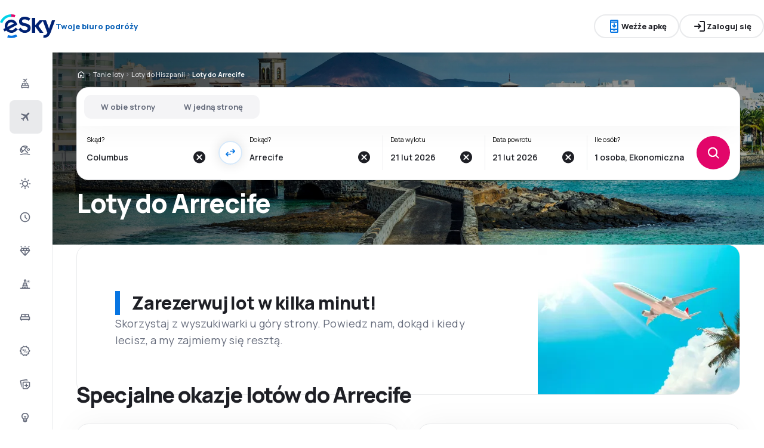

--- FILE ---
content_type: text/html; charset=utf-8
request_url: https://www.esky.pl/tanie-loty/0/0/ci/ace/arrecife
body_size: 96482
content:
<!DOCTYPE html><html lang="pl" class="overflow-x-hidden"><head><meta charSet="utf-8"/><meta name="viewport" content="width=device-width, initial-scale=1, maximum-scale=1, user-scalable=no"/><link rel="preload" as="image" href="https://www.esky.pl/_fe/img/logo_light_esky.svg" imageSizes="100%"/><link rel="preload" as="image" href="https://www.esky.pl/_fe/img/advertisement_placeholder_mobile_1.png"/><link rel="preload" as="image" href="https://www.esky.pl/_fe/img/advertisement_placeholder_desktop_1.png"/><link rel="preload" as="image" href="https://www.esky.pl/_fe/img/advertisement_placeholder_mobile_2.png"/><link rel="preload" as="image" href="https://www.esky.pl/_fe/img/advertisement_placeholder_desktop_2.png"/><link rel="preload" as="image" imageSrcSet="https://www.esky.pl/_fe/img/pinta-images-hero-hero_flp_ci_ace.png?size=16x 16w, https://www.esky.pl/_fe/img/pinta-images-hero-hero_flp_ci_ace.png?size=32x 32w, https://www.esky.pl/_fe/img/pinta-images-hero-hero_flp_ci_ace.png?size=48x 48w, https://www.esky.pl/_fe/img/pinta-images-hero-hero_flp_ci_ace.png?size=64x 64w, https://www.esky.pl/_fe/img/pinta-images-hero-hero_flp_ci_ace.png?size=96x 96w, https://www.esky.pl/_fe/img/pinta-images-hero-hero_flp_ci_ace.png?size=128x 128w, https://www.esky.pl/_fe/img/pinta-images-hero-hero_flp_ci_ace.png?size=256x 256w, https://www.esky.pl/_fe/img/pinta-images-hero-hero_flp_ci_ace.png?size=384x 384w, https://www.esky.pl/_fe/img/pinta-images-hero-hero_flp_ci_ace.png?size=640x 640w, https://www.esky.pl/_fe/img/pinta-images-hero-hero_flp_ci_ace.png?size=750x 750w, https://www.esky.pl/_fe/img/pinta-images-hero-hero_flp_ci_ace.png?size=828x 828w, https://www.esky.pl/_fe/img/pinta-images-hero-hero_flp_ci_ace.png?size=1080x 1080w, https://www.esky.pl/_fe/img/pinta-images-hero-hero_flp_ci_ace.png?size=1200x 1200w, https://www.esky.pl/_fe/img/pinta-images-hero-hero_flp_ci_ace.png?size=1920x 1920w, https://www.esky.pl/_fe/img/pinta-images-hero-hero_flp_ci_ace.png?size=2048x 2048w, https://www.esky.pl/_fe/img/pinta-images-hero-hero_flp_ci_ace.png?size=3840x 3840w" imageSizes="100vw" fetchPriority="high"/><link rel="stylesheet" href="/flp-next/_next/static/css/c24bdb9e5fbcad3b.css" data-precedence="next"/><link rel="stylesheet" href="/flp-next/_next/static/css/0d247c44bc73cf9f.css" data-precedence="next"/><link rel="stylesheet" href="/flp-next/_next/static/css/f95f5de059383368.css" data-precedence="next"/><link rel="stylesheet" href="/flp-next/_next/static/css/e17111fbdef402f9.css" data-precedence="next"/><link rel="preload" as="script" fetchPriority="low" href="/flp-next/_next/static/chunks/webpack-231bbf6b442ac24d.js"/><script src="/flp-next/_next/static/chunks/0889e720-dfd2b1335ebf7f72.js" async=""></script><script src="/flp-next/_next/static/chunks/5735-06fb5642bc2fc095.js" async=""></script><script src="/flp-next/_next/static/chunks/main-app-7f114ac105a1a588.js" async=""></script><script src="/flp-next/_next/static/chunks/app/layout-6dee09e20a4746a4.js" async=""></script><script src="/flp-next/_next/static/chunks/47e96f8d-341d9d02bbcdfa9a.js" async=""></script><script src="/flp-next/_next/static/chunks/e83fe7a5-c71bdef157783e38.js" async=""></script><script src="/flp-next/_next/static/chunks/9817-7f76be021758dbb8.js" async=""></script><script src="/flp-next/_next/static/chunks/2380-a9a9fc637e293e17.js" async=""></script><script src="/flp-next/_next/static/chunks/app/%5B%5B...slug%5D%5D/page-90b6d193b992e866.js" async=""></script><script src="https://cdn.speedcurve.com/js/lux.js?id=4134562730" async="" crossorigin="anonymous"></script><meta name="next-size-adjust" content=""/><link rel="preconnect" href="https://dbrapi.esky.com"/><link rel="preconnect" href="https://www.googletagmanager.com"/><link rel="preconnect" href="https://www.esky.com"/><link rel="preconnect" href="https://static.esky.com"/><title>Tanie loty do Arrecife - Bilety lotnicze Arrecife - eSky.pl</title><meta name="description" content="Arrecife - Rezerwacja Tanich Lotów do Arrecife - Bilety Lotnicze. Wyszukiwarka oraz porównywarka lotów do Arrecife. Lubisz tanie podróżowanie, promocje, tanie loty? Zaproponujemy Ci najtańsze i najwygodniejsze dla Ciebie oferty lotów do Arrecife!"/><meta name="robots" content="index, follow"/><link rel="canonical" href="https://www.esky.pl/tanie-loty/0/0/ci/ace/arrecife"/><link rel="alternate" hrefLang="de-CH" href="https://www.eskytravel.ch/fluge/0/0/ci/ace/arrecife"/><link rel="alternate" hrefLang="bg-BG" href="https://www.esky.bg/samoletni-bileti/0/0/ci/ace/aresife"/><link rel="alternate" hrefLang="bs" href="https://www.esky.ba/avio-karte/0/0/ci/ace/arrecife"/><link rel="alternate" hrefLang="da" href="https://www.eskytravel.dk/billige-flybilletter/0/0/ci/ace/arrecife"/><link rel="alternate" hrefLang="es-CR" href="https://www.edestinos.cr/vuelos-baratos/0/0/ci/ace/arrecife"/><link rel="alternate" hrefLang="bg" href="https://www.esky.bg/samoletni-bileti/0/0/ci/ace/aresife"/><link rel="alternate" hrefLang="en-142" href="https://www.esky.eu/flights/0/0/ci/ace/arrecife"/><link rel="alternate" hrefLang="en-150" href="https://www.esky.eu/flights/0/0/ci/ace/arrecife"/><link rel="alternate" hrefLang="es-ES" href="https://www.esky.es/vuelos-baratos/0/0/ci/ace/arrecife"/><link rel="alternate" hrefLang="es-GT" href="https://www.edestinos.com.gt/vuelos-baratos/0/0/ci/ace/arrecife"/><link rel="alternate" hrefLang="es-PA" href="https://www.edestinos.com.pa/vuelos-baratos/0/0/ci/ace/arrecife"/><link rel="alternate" hrefLang="es-SV" href="https://www.edestinos.com.sv/vuelos-baratos/0/0/ci/ace/arrecife"/><link rel="alternate" hrefLang="en-NZ" href="https://www.eskytravel.co.nz/cheap-flights/0/0/ci/ace/arrecife"/><link rel="alternate" hrefLang="es-BO" href="https://www.edestinos.com.bo/vuelos-baratos/0/0/ci/ace/arrecife"/><link rel="alternate" hrefLang="es-PR" href="https://www.edestinos.com.pr/vuelos-baratos/0/0/ci/ace/arrecife"/><link rel="alternate" hrefLang="fr" href="https://www.esky.fr/vols/0/0/ci/ace/arrecife"/><link rel="alternate" hrefLang="hr-HR" href="https://www.esky.hr/avio-karte/0/0/ci/ace/arrecife"/><link rel="alternate" hrefLang="sv-SE" href="https://www.esky.se/billiga-flyg/0/0/ci/ace/arrecife"/><link rel="alternate" hrefLang="en-KE" href="https://www.esky.co.ke/flights/0/0/ci/ace/arrecife"/><link rel="alternate" hrefLang="es-NI" href="https://www.edestinos.com.ni/vuelos-baratos/0/0/ci/ace/arrecife"/><link rel="alternate" hrefLang="fr-MA" href="https://www.esky.co.ma/vols/0/0/ci/ace/arrecife"/><link rel="alternate" hrefLang="nl-BE" href="https://www.eskytravel.be/vliegtickets/0/0/ci/ace/arrecife"/><link rel="alternate" hrefLang="ro-MD" href="https://www.esky.md/bilete-de-avion/0/0/ci/ace/arrecife"/><link rel="alternate" hrefLang="sv" href="https://www.esky.se/billiga-flyg/0/0/ci/ace/arrecife"/><link rel="alternate" hrefLang="bs-BA" href="https://www.esky.ba/avio-karte/0/0/ci/ace/arrecife"/><link rel="alternate" hrefLang="de-DE" href="https://www.eskytravel.de/fluge/0/0/ci/ace/arrecife"/><link rel="alternate" hrefLang="en-IE" href="https://www.esky.ie/flights/0/0/ci/ace/arrecife"/><link rel="alternate" hrefLang="en-MY" href="https://www.esky.com.my/flights/0/0/ci/ace/arrecife"/><link rel="alternate" hrefLang="en-NG" href="https://www.esky.com.ng/flights/0/0/ci/ace/arrecife"/><link rel="alternate" hrefLang="en-US" href="https://www.esky.com/flights/0/0/ci/ace/arrecife"/><link rel="alternate" hrefLang="fr-FR" href="https://www.esky.fr/vols/0/0/ci/ace/arrecife"/><link rel="alternate" hrefLang="sr-RS" href="https://www.esky.rs/avio-karte/0/0/ci/ace/aresife"/><link rel="alternate" hrefLang="el" href="https://www.esky.gr/aeroporika-eisitiria/0/0/ci/ace/aresife"/><link rel="alternate" hrefLang="en" href="https://www.esky.com/flights/0/0/ci/ace/arrecife"/><link rel="alternate" hrefLang="es-CO" href="https://www.edestinos.com.co/vuelos-baratos/0/0/ci/ace/arrecife"/><link rel="alternate" hrefLang="nl" href="https://www.esky.nl/vliegtickets/0/0/ci/ace/arrecife"/><link rel="alternate" hrefLang="sk" href="https://www.esky.sk/letenky/0/0/ci/ace/arrecife"/><link rel="alternate" hrefLang="tr" href="https://www.esky.com.tr/ucak-bileti/0/0/ci/ace/arrecife"/><link rel="alternate" hrefLang="tr-TR" href="https://www.esky.com.tr/ucak-bileti/0/0/ci/ace/arrecife"/><link rel="alternate" hrefLang="sk-SK" href="https://www.esky.sk/letenky/0/0/ci/ace/arrecife"/><link rel="alternate" hrefLang="el-GR" href="https://www.esky.gr/aeroporika-eisitiria/0/0/ci/ace/aresife"/><link rel="alternate" hrefLang="cs-CZ" href="https://www.esky.cz/letenky/0/0/ci/ace/arrecife"/><link rel="alternate" hrefLang="cs" href="https://www.esky.cz/letenky/0/0/ci/ace/arrecife"/><link rel="alternate" hrefLang="de-AT" href="https://www.esky.at/fluge/0/0/ci/ace/arrecife"/><link rel="alternate" hrefLang="en-HK" href="https://www.esky.com.hk/flights/0/0/ci/ace/arrecife"/><link rel="alternate" hrefLang="it" href="https://www.eskytravel.it/voli/0/0/ci/ace/arrecife"/><link rel="alternate" hrefLang="nb-NO" href="https://www.eskytravel.no/flybilletter/0/0/ci/ace/arrecife"/><link rel="alternate" hrefLang="pl-PL" href="https://www.esky.pl/tanie-loty/0/0/ci/ace/arrecife"/><link rel="alternate" hrefLang="ro" href="https://www.esky.ro/bilete-de-avion/0/0/ci/ace/arrecife"/><link rel="alternate" hrefLang="es-PE" href="https://www.edestinos.com.pe/vuelos-baratos/0/0/ci/ace/arrecife"/><link rel="alternate" hrefLang="hr" href="https://www.esky.hr/avio-karte/0/0/ci/ace/arrecife"/><link rel="alternate" hrefLang="it-IT" href="https://www.eskytravel.it/voli/0/0/ci/ace/arrecife"/><link rel="alternate" hrefLang="pl" href="https://www.esky.pl/tanie-loty/0/0/ci/ace/arrecife"/><link rel="alternate" hrefLang="da-DK" href="https://www.eskytravel.dk/billige-flybilletter/0/0/ci/ace/arrecife"/><link rel="alternate" hrefLang="de" href="https://www.eskytravel.de/fluge/0/0/ci/ace/arrecife"/><link rel="alternate" hrefLang="es-DO" href="https://www.edestinos.com.do/vuelos-baratos/0/0/ci/ace/arrecife"/><link rel="alternate" hrefLang="es-MX" href="https://www.edestinos.com.mx/vuelos-baratos/0/0/ci/ace/arrecife"/><link rel="alternate" hrefLang="fi-FI" href="https://www.esky.fi/halvat-lennot/0/0/ci/ace/arrecife"/><link rel="alternate" hrefLang="hu-HU" href="https://www.esky.hu/repulojegy/0/0/ci/ace/arrecife"/><link rel="alternate" hrefLang="pt-PT" href="https://www.esky.pt/voos-baratos/0/0/ci/ace/arrecife"/><link rel="alternate" hrefLang="sr" href="https://www.esky.rs/avio-karte/0/0/ci/ace/aresife"/><link rel="alternate" hrefLang="x-default" href="https://www.esky.com/flights/0/0/ci/ace/arrecife"/><link rel="alternate" hrefLang="fi" href="https://www.esky.fi/halvat-lennot/0/0/ci/ace/arrecife"/><link rel="alternate" hrefLang="pt" href="https://www.esky.pt/voos-baratos/0/0/ci/ace/arrecife"/><link rel="alternate" hrefLang="en-ZA" href="https://www.eskytravel.co.za/cheap-flights/0/0/ci/ace/arrecife"/><link rel="alternate" hrefLang="es" href="https://www.edestinos.com/vuelos-baratos/0/0/ci/ace/arrecife"/><link rel="alternate" hrefLang="es-PY" href="https://www.edestinos.com.py/vuelos-baratos/0/0/ci/ace/arrecife"/><link rel="alternate" hrefLang="nl-NL" href="https://www.esky.nl/vliegtickets/0/0/ci/ace/arrecife"/><link rel="alternate" hrefLang="en-EG" href="https://www.esky.com.eg/flights/0/0/ci/ace/arrecife"/><link rel="alternate" hrefLang="en-GB" href="https://www.esky.co.uk/flights/0/0/ci/ace/arrecife"/><link rel="alternate" hrefLang="en-SG" href="https://www.esky.com.sg/flights/0/0/ci/ace/arrecife"/><link rel="alternate" hrefLang="es-CL" href="https://www.edestinos.cl/vuelos-baratos/0/0/ci/ace/arrecife"/><link rel="alternate" hrefLang="es-HN" href="https://www.edestinos.com.hn/vuelos-baratos/0/0/ci/ace/arrecife"/><link rel="alternate" hrefLang="hu" href="https://www.esky.hu/repulojegy/0/0/ci/ace/arrecife"/><link rel="alternate" hrefLang="nb" href="https://www.eskytravel.no/flybilletter/0/0/ci/ace/arrecife"/><link rel="alternate" hrefLang="ro-RO" href="https://www.esky.ro/bilete-de-avion/0/0/ci/ace/arrecife"/><meta property="og:title" content="Tanie loty do Arrecife - Bilety lotnicze Arrecife - eSky.pl"/><meta property="og:description" content="Arrecife - Rezerwacja Tanich Lotów do Arrecife - Bilety Lotnicze. Wyszukiwarka oraz porównywarka lotów do Arrecife. Lubisz tanie podróżowanie, promocje, tanie loty? Zaproponujemy Ci najtańsze i najwygodniejsze dla Ciebie oferty lotów do Arrecife!"/><meta property="og:url" content="https://www.esky.pl/tanie-loty/0/0/ci/ace/arrecife"/><meta property="og:site_name" content="eSky.pl - Bilety lotnicze, City Break, Wakacje"/><meta property="og:locale" content="pl_PL"/><meta property="og:image" content="https://www.esky.pl/_fe/img/pinta-images-hero-hero_flp_ci_ace.png?size=1200x630"/><meta property="og:image:width" content="1200"/><meta property="og:image:height" content="630"/><meta property="og:image:type" content="image/png"/><meta property="og:image" content="https://www.esky.pl/_fe/img/pinta-images-hero-hero_flp_ci_ace.png?size=800x800"/><meta property="og:image:width" content="800"/><meta property="og:image:height" content="800"/><meta property="og:image:type" content="image/png"/><meta property="og:type" content="website"/><meta name="twitter:card" content="summary_large_image"/><meta name="twitter:title" content="Tanie loty do Arrecife - Bilety lotnicze Arrecife - eSky.pl"/><meta name="twitter:description" content="Arrecife - Rezerwacja Tanich Lotów do Arrecife - Bilety Lotnicze. Wyszukiwarka oraz porównywarka lotów do Arrecife. Lubisz tanie podróżowanie, promocje, tanie loty? Zaproponujemy Ci najtańsze i najwygodniejsze dla Ciebie oferty lotów do Arrecife!"/><meta name="twitter:image" content="https://www.esky.pl/_fe/img/pinta-images-hero-hero_flp_ci_ace.png?size=1200x630"/><meta name="twitter:image:width" content="1200"/><meta name="twitter:image:height" content="630"/><meta name="twitter:image:type" content="image/png"/><meta name="twitter:image" content="https://www.esky.pl/_fe/img/pinta-images-hero-hero_flp_ci_ace.png?size=800x800"/><meta name="twitter:image:width" content="800"/><meta name="twitter:image:height" content="800"/><meta name="twitter:image:type" content="image/png"/><link rel="icon" href="https://static1.eskypartners.com/favicons/esky.ico"/><script id="lux">LUX = function() {
            function n() {
                return Date.now ? Date.now() : +new Date
            }
            var r, t = n(),
                a = window.performance || {},
                e = a.timing || {
                    activationStart: 0,
                    navigationStart: (null === (r = window.LUX) || void 0 === r ? void 0 : r.ns) || t
                };

            function i() {
                return a.now ? (r = a.now(), Math.floor(r)) : n() - e.navigationStart;
                var r
            }(LUX = window.LUX || {}).ac = [], LUX.addData = function(n, r) {
                return LUX.cmd(["addData", n, r])
            }, LUX.cmd = function(n) {
                return LUX.ac.push(n)
            }, LUX.getDebug = function() {
                return [
                    [t, 0, []]
                ]
            }, LUX.init = function() {
                return LUX.cmd(["init"])
            }, LUX.mark = function() {
                for (var n = [], r = 0; r < arguments.length; r++) n[r] = arguments[r];
                if (a.mark) return a.mark.apply(a, n);
                var t = n[0],
                    e = n[1] || {};
                void 0 === e.startTime && (e.startTime = i());
                LUX.cmd(["mark", t, e])
            }, LUX.markLoadTime = function() {
                return LUX.cmd(["markLoadTime", i()])
            }, LUX.measure = function() {
                for (var n = [], r = 0; r < arguments.length; r++) n[r] = arguments[r];
                if (a.measure) return a.measure.apply(a, n);
                var t, e = n[0],
                    o = n[1],
                    u = n[2];
                t = "object" == typeof o ? n[1] : {
                    start: o,
                    end: u
                };
                t.duration || t.end || (t.end = i());
                LUX.cmd(["measure", e, t])
            }, LUX.send = function() {
                return LUX.cmd(["send"])
            }, LUX.ns = t;
            var o = LUX;
            return window.LUX_ae = [], window.addEventListener("error", (function(n) {
                window.LUX_ae.push(n)
            })), o
          }();
          LUX.samplerate = (function (p, s) { try { return Math.max.apply(null, String(s).split(';').map(function (v, i) { return i === 0 ? ['*', v] : v.split(':'); }).map(function (a) { return [new RegExp('^' + a[0].replace(/\*/g, '.*').replace(/\+/g, '\$&'), 'i'), parseInt(a[1], 10) ]; }).filter(function (a) { return a[0].test(p); }).map(function (a) { return a[1]; })) || void 0 } catch(e) { return; }; })(location.pathname, "20;/n-tanie-loty/*:100");
        </script><script id="google-knowledge-graph" type="application/ld+json">{"@context":"http://schema.org","@type":"Organization","url":"www.esky.pl","name":"eSky","legalName":"eSky.pl S.A.","foundingDate":"2005","logo":"https://static1.eskypartners.com/logos/partners/pl_PL/logo_square.jpg","sameAs":["https://www.facebook.com/eskypl","https://www.youtube.com/eSkyTravel","https://www.tiktok.com/@esky_pl","https://www.instagram.com/esky_pl","https://www.pinterest.com/eskypl","https://pl.wikipedia.org/wiki/ESky.pl","https://www.trustpilot.com/review/esky.pl","https://traveltalks.esky.pl/"],"address":{"@type":"PostalAddress","streetAddress":"Murckowska 14a","addressLocality":"Katowice","addressRegion":"Śląsk","postalCode":"40-265","addressCountry":"PL"},"contactPoint":{"@type":"ContactPoint","contactType":"customer support","telephone":"+48327283000"}}</script><script src="/flp-next/_next/static/chunks/polyfills-42372ed130431b0a.js" noModule=""></script></head><body class="__className_e827b0 overflow-x-hidden antialiased"><div hidden=""><!--$--><!--/$--></div><noscript><iframe src="https://etm.esky.pl/ns.html?id=GTM-TZ82"></iframe></noscript><div><header><div class="top-bar_topBar___qPnh" data-testid="header"><div class="top-bar_start__L7OAO"><a target="_top" href="https://www.esky.pl"><img alt="Logo eSky" class="h-[32px] min-w-[74px] xs:h-[40px] xs:min-w-[92px]" height="40" src="https://www.esky.pl/_fe/img/logo_light_esky.svg" loading="eager" width="auto" decoding="sync" sizes="100%"/></a><span class="top-bar_slogan__eVoZ1">Twoje biuro podróży</span><div class="button button_button__4iwyR absolute right-[-10000px] top-[auto] w-[1px] h-[1px] overflow-hidden transform translate-x-[100%] z-[10] focus:right-[-16px] focus:w-auto focus:h-auto focus:overflow-visible focus-visible:right-[-16px] focus-visible:w-auto focus-visible:h-auto focus-visible:overflow-visible focus-within:right-[-16px] focus-within:w-auto focus-within:h-auto focus-within:overflow-visible" variant="outline" color="accent-1" extent="small"><a class="button_base__EuiU_ " href="#content"><span class="button-content flex items-center justify-center w-full gap-8" style="opacity:1;transition:opacity 0.2s">Pomiń nawigację</span></a></div></div><div class="top-bar_center__FFpKD"><div><div class="get-app-widget_getAppButtonDesktop__TiYOt"><div class="button button_button__4iwyR " variant="outline" color="neutral" extent="small"><button class="button_base__EuiU_ "><span class="button-content flex items-center justify-center w-full gap-8" style="opacity:1;transition:opacity 0.2s"><div class="pi-icon text-accent-1-500"><svg width="24" preserveAspectRatio="xMidYMid meet" viewBox="0 0 24 24" xmlns="http://www.w3.org/2000/svg" fill="none"><path fill="currentColor" d="M11 11.15V8c0-.283.096-.52.287-.713A.968.968 0 0 1 12 7c.283 0 .52.096.713.287.191.192.287.43.287.713v3.15l.9-.875a.933.933 0 0 1 .688-.275c.275 0 .512.1.712.3a.948.948 0 0 1 .275.7.948.948 0 0 1-.275.7l-2.6 2.6c-.2.2-.433.3-.7.3a.96.96 0 0 1-.7-.3l-2.6-2.6a.977.977 0 0 1-.287-.688.93.93 0 0 1 .287-.712.977.977 0 0 1 .688-.288.973.973 0 0 1 .712.263l.9.875zM7 23c-.55 0-1.02-.196-1.412-.587A1.926 1.926 0 0 1 5 21V3c0-.55.196-1.02.588-1.413A1.926 1.926 0 0 1 7 1h10c.55 0 1.02.196 1.413.587.39.393.587.863.587 1.413v18c0 .55-.196 1.02-.587 1.413A1.926 1.926 0 0 1 17 23H7zm0-5v3h10v-3H7zm0-2h10V6H7v10zM7 4h10V3H7v1zm3.5 16h3a.48.48 0 0 0 .35-.15.48.48 0 0 0 0-.7.48.48 0 0 0-.35-.15h-3a.48.48 0 0 0-.35.15.48.48 0 0 0 0 .7c.1.1.217.15.35.15z"></path></svg></div>Weźże apkę</span></button></div></div><div class="get-app-widget_getAppButtonMobile__BWKyn"><div class="button button_button__4iwyR " variant="outline" color="neutral" extent="small"><a class="button_base__EuiU_ " target="_blank" href="https://smart.link/ssvsxvczmcvrc"><span class="button-content flex items-center justify-center w-full gap-8" style="opacity:1;transition:opacity 0.2s"><div class="pi-icon text-accent-1-500"><svg width="24" preserveAspectRatio="xMidYMid meet" viewBox="0 0 24 24" xmlns="http://www.w3.org/2000/svg" fill="none"><path fill="currentColor" d="M11 11.15V8c0-.283.096-.52.287-.713A.968.968 0 0 1 12 7c.283 0 .52.096.713.287.191.192.287.43.287.713v3.15l.9-.875a.933.933 0 0 1 .688-.275c.275 0 .512.1.712.3a.948.948 0 0 1 .275.7.948.948 0 0 1-.275.7l-2.6 2.6c-.2.2-.433.3-.7.3a.96.96 0 0 1-.7-.3l-2.6-2.6a.977.977 0 0 1-.287-.688.93.93 0 0 1 .287-.712.977.977 0 0 1 .688-.288.973.973 0 0 1 .712.263l.9.875zM7 23c-.55 0-1.02-.196-1.412-.587A1.926 1.926 0 0 1 5 21V3c0-.55.196-1.02.588-1.413A1.926 1.926 0 0 1 7 1h10c.55 0 1.02.196 1.413.587.39.393.587.863.587 1.413v18c0 .55-.196 1.02-.587 1.413A1.926 1.926 0 0 1 17 23H7zm0-5v3h10v-3H7zm0-2h10V6H7v10zM7 4h10V3H7v1zm3.5 16h3a.48.48 0 0 0 .35-.15.48.48 0 0 0 0-.7.48.48 0 0 0-.35-.15h-3a.48.48 0 0 0-.35.15.48.48 0 0 0 0 .7c.1.1.217.15.35.15z"></path></svg></div>Weźże apkę</span></a></div></div></div></div><div class="top-bar_end__0NFTX"><slot slot="claim-button"></slot><slot slot="mobile-icon-uz-button"></slot><div class="top-bar_desktop__0O3oQ"><slot slot="desktop-icon-uz-button"></slot></div><div class="hidden xs:block"><div class="button button_button__4iwyR " variant="outline" color="neutral" extent="small"><button class="button_base__EuiU_ " target="_blank" rel="nofollow"><span class="button-content flex items-center justify-center w-full gap-8" style="opacity:1;transition:opacity 0.2s"><div class="pi-icon"><svg width="24" preserveAspectRatio="xMidYMid meet" viewBox="0 0 24 24" xmlns="http://www.w3.org/2000/svg" fill="none"><path fill="currentColor" d="M13 21a.968.968 0 0 1-.713-.288A.968.968 0 0 1 12 20a.97.97 0 0 1 .287-.712A.968.968 0 0 1 13 19h6V5h-6a.968.968 0 0 1-.713-.287A.967.967 0 0 1 12 4a.97.97 0 0 1 .287-.712A.968.968 0 0 1 13 3h6c.55 0 1.02.196 1.413.587.39.393.587.863.587 1.413v14c0 .55-.196 1.02-.587 1.413A1.926 1.926 0 0 1 19 21h-6zm-1.825-8H4a.967.967 0 0 1-.712-.287A.968.968 0 0 1 3 12a.97.97 0 0 1 .288-.713A.967.967 0 0 1 4 11h7.175L9.3 9.125a.918.918 0 0 1-.275-.675c0-.267.092-.5.275-.7a.948.948 0 0 1 .7-.313.946.946 0 0 1 .725.288L14.3 11.3c.2.2.3.433.3.7 0 .267-.1.5-.3.7l-3.575 3.575a.93.93 0 0 1-.713.288 1.02 1.02 0 0 1-.712-.313.973.973 0 0 1-.263-.713.977.977 0 0 1 .288-.687l1.85-1.85z"></path></svg></div>Zaloguj się</span></button></div></div><div class="button button_button__4iwyR xs:!hidden" variant="invisible" color="neutral" extent="medium" icon="true"><button class="button_base__EuiU_ " aria-label="Otwórz menu" type="button"><span class="button-content flex items-center justify-center w-full gap-8" style="opacity:1;transition:opacity 0.2s"><div class="pi-icon"><svg width="20" preserveAspectRatio="xMidYMid meet" viewBox="0 0 24 24" xmlns="http://www.w3.org/2000/svg" fill="none"><path fill="currentColor" d="M4 18a.967.967 0 0 1-.712-.288A.968.968 0 0 1 3 17c0-.283.096-.52.288-.712A.967.967 0 0 1 4 16h16c.283 0 .52.096.712.288.192.191.288.429.288.712s-.096.52-.288.712A.968.968 0 0 1 20 18H4zm0-5a.967.967 0 0 1-.712-.287A.968.968 0 0 1 3 12a.97.97 0 0 1 .288-.713A.967.967 0 0 1 4 11h16a.97.97 0 0 1 .712.287c.192.192.288.43.288.713s-.096.52-.288.713A.968.968 0 0 1 20 13H4zm0-5a.968.968 0 0 1-.712-.287A.968.968 0 0 1 3 7a.97.97 0 0 1 .288-.713A.968.968 0 0 1 4 6h16a.97.97 0 0 1 .712.287c.192.192.288.43.288.713s-.096.52-.288.713A.968.968 0 0 1 20 8H4z"></path></svg></div></span></button></div></div><div class="top-bar_overlay__ki9gL"><slot slot="popover"></slot><div slot="dialog"></div></div></div><div class="side-bar_sidebar__CHEnH" is-expanded="false"><div class="side-bar_cover__YqRNe" role="presentation"></div><div class="side-bar_content__sDnu_"><div class="side-bar_collapsedWrapper__axm_L"><div class="flex flex-col gap-4"><div class="flex gap-16 items-center flex-row text-single-line-13 font-semibold text-neutral-700 [&amp;_svg]:text-neutral-500 cursor-pointer min-h-56 w-[inherit] px-16 rounded-8 hover:bg-neutral-100 focus:bg-neutral-100 [&amp;[aria-current=&quot;page&quot;]]:bg-neutral-200"><div class="pi-icon"><svg width="20" preserveAspectRatio="xMidYMid meet" viewBox="0 0 24 24" xmlns="http://www.w3.org/2000/svg" fill="none"><path fill="currentColor" d="m12.449 6.88-1.937 1.944.164 1.064a.3.3 0 0 1-.01.165.4.4 0 0 1-.1.147l-.073.073q-.146.147-.32.11a.38.38 0 0 1-.264-.201l-.622-1.175-1.243-.678a.28.28 0 0 1-.164-.23.31.31 0 0 1 .091-.266l.147-.146q.037-.037.255-.092l1.097.147 1.937-1.945-3.436-1.87a.35.35 0 0 1-.219-.313.44.44 0 0 1 .128-.367l.128-.128q.09-.09.192-.12a.36.36 0 0 1 .21.01L12.997 4.2l1.974-1.98A.72.72 0 0 1 15.5 2a.72.72 0 0 1 .53.22q.219.22.219.532a.73.73 0 0 1-.22.532l-1.973 1.981 1.17 4.586a.46.46 0 0 1 .009.239.43.43 0 0 1-.12.201l-.072.074a.44.44 0 0 1-.402.128.45.45 0 0 1-.347-.238zM4 16.48q0-.648.47-1.1.47-.45 1.13-.451V12.57a1.5 1.5 0 0 1 .47-1.11q.47-.46 1.13-.461h9.6q.66 0 1.13.462a1.5 1.5 0 0 1 .47 1.11v2.357q.66 0 1.13.461A1.5 1.5 0 0 1 20 16.5v2.868q0 .451-.31.756a1.06 1.06 0 0 1-.77.305l-.44 1.316a.38.38 0 0 1-.36.255h-.24a.38.38 0 0 1-.36-.255l-.44-1.316H6.92l-.44 1.316a.38.38 0 0 1-.36.255h-.24a.38.38 0 0 1-.36-.255l-.44-1.316q-.46 0-.77-.305a1.02 1.02 0 0 1-.31-.756zm8.8-1.551h4V12.57h-4zm-5.6 0h4V12.57h-4zm-1.6 3.928h12.8V16.5H5.6z"></path></svg></div></div><div aria-current="page" class="flex gap-16 items-center flex-row text-single-line-13 font-semibold text-neutral-700 [&amp;_svg]:text-neutral-500 cursor-pointer min-h-56 w-[inherit] px-16 rounded-8 hover:bg-neutral-100 focus:bg-neutral-100 [&amp;[aria-current=&quot;page&quot;]]:bg-neutral-200"><div class="pi-icon"><svg width="20" preserveAspectRatio="xMidYMid meet" viewBox="0 0 24 24" xmlns="http://www.w3.org/2000/svg" fill="none"><path fill="currentColor" d="m6.85 17.15-2.5-1.375a.563.563 0 0 1-.313-.437.554.554 0 0 1 .163-.488l.3-.3a.567.567 0 0 1 .5-.15l2.2.3 3.9-3.9-6.8-3.7a.804.804 0 0 1-.438-.625.807.807 0 0 1 .238-.725l.25-.25a.806.806 0 0 1 .387-.225.97.97 0 0 1 .438 0L14.25 7.6l3.925-3.875a1.442 1.442 0 0 1 1.063-.425c.425 0 .779.142 1.062.425.283.283.425.638.425 1.063 0 .425-.142.779-.425 1.062l-3.9 3.9 2.325 9.025c.033.167.03.33-.013.488a.897.897 0 0 1-.237.412l-.125.125c-.233.233-.504.325-.813.275a.908.908 0 0 1-.687-.5L13.2 12.9l-3.9 3.9.3 2.15a.702.702 0 0 1-.025.325.703.703 0 0 1-.175.275l-.125.125a.704.704 0 0 1-.6.213.648.648 0 0 1-.525-.363l-1.3-2.375z"></path></svg></div></div><div class="flex gap-16 items-center flex-row text-single-line-13 font-semibold text-neutral-700 [&amp;_svg]:text-neutral-500 cursor-pointer min-h-56 w-[inherit] px-16 rounded-8 hover:bg-neutral-100 focus:bg-neutral-100 [&amp;[aria-current=&quot;page&quot;]]:bg-neutral-200"><div class="pi-icon"><svg width="20" preserveAspectRatio="xMidYMid meet" viewBox="0 0 24 25" xmlns="http://www.w3.org/2000/svg" fill="none"><path fill="currentColor" d="m16.93 18.51-4.649-4.59a.873.873 0 0 1-.258-.65c0-.262.086-.479.258-.649a.896.896 0 0 1 .658-.255c.266 0 .485.085.657.255l4.648 4.59c.172.17.258.387.258.65a.875.875 0 0 1-.258.649.896.896 0 0 1-.657.255.896.896 0 0 1-.658-.255zM3.431 16.84a9.173 9.173 0 0 1-1.08-2.422A9.585 9.585 0 0 1 2 11.833c0-1.206.227-2.38.68-3.524.455-1.143 1.151-2.179 2.09-3.106a9.27 9.27 0 0 1 3.157-2.075 9.75 9.75 0 0 1 3.58-.684c.892 0 1.764.12 2.617.36a9.31 9.31 0 0 1 2.43 1.077c.485.31.743.75.774 1.322.032.572-.172 1.074-.61 1.507L6.296 17.003c-.439.433-.951.634-1.538.603-.587-.031-1.029-.286-1.326-.765zm1.526-1.159 1.267-1.251c-.25-.325-.489-.657-.716-.997a14.25 14.25 0 0 1-.622-1.02c-.188-.34-.352-.68-.493-1.02a15.86 15.86 0 0 1-.375-.997 7.838 7.838 0 0 0-.035 2.735 6.71 6.71 0 0 0 .974 2.55zm2.629-2.55 5.21-5.193a11.157 11.157 0 0 0-2.03-1.24 8.404 8.404 0 0 0-1.913-.65c-.594-.115-1.13-.134-1.608-.057-.477.077-.849.247-1.115.51-.266.278-.438.653-.516 1.124-.078.472-.059 1.005.059 1.6.117.595.336 1.225.657 1.89.32.664.74 1.336 1.256 2.016zm7.84-7.743a7.52 7.52 0 0 0-2.63-.974 7.589 7.589 0 0 0-2.769.047 12.653 12.653 0 0 1 2.066.846c.344.178.684.379 1.02.603.337.224.67.467.998.73l1.315-1.252z"></path><path fill="currentColor" fill-rule="evenodd" d="M18.901 11.903a1.12 1.12 0 0 0 1.127-1.113A1.12 1.12 0 0 0 18.9 9.677a1.12 1.12 0 0 0-1.127 1.113 1.12 1.12 0 0 0 1.127 1.113zm0 1.669c1.556 0 2.817-1.246 2.817-2.782 0-1.537-1.261-2.782-2.817-2.782-1.556 0-2.817 1.245-2.817 2.782 0 1.536 1.261 2.782 2.817 2.782zM20.827 22.378c-6.855-2.85-14.651-1.186-17.668.006a.849.849 0 0 1-1.098-.465.831.831 0 0 1 .47-1.085c3.244-1.281 11.534-3.079 18.952.006a.83.83 0 0 1 .45 1.093.849.849 0 0 1-1.106.445z" clip-rule="evenodd"></path></svg></div></div><div class="flex gap-16 items-center flex-row text-single-line-13 font-semibold text-neutral-700 [&amp;_svg]:text-neutral-500 cursor-pointer min-h-56 w-[inherit] px-16 rounded-8 hover:bg-neutral-100 focus:bg-neutral-100 [&amp;[aria-current=&quot;page&quot;]]:bg-neutral-200"><div class="pi-icon"><svg width="20" preserveAspectRatio="xMidYMid meet" viewBox="0 0 24 24" xmlns="http://www.w3.org/2000/svg" fill="none"><path fill="currentColor" d="M12 5a.968.968 0 0 1-.713-.287A.967.967 0 0 1 11 4V2a.97.97 0 0 1 .287-.712A.968.968 0 0 1 12 1a.97.97 0 0 1 .713.288A.968.968 0 0 1 13 2v2c0 .283-.096.52-.287.713A.968.968 0 0 1 12 5zm4.95 2.05a.933.933 0 0 1-.275-.688c0-.274.092-.512.275-.712l1.4-1.425c.2-.2.438-.3.712-.3.275 0 .513.1.713.3a.948.948 0 0 1 .275.7.948.948 0 0 1-.275.7L18.35 7.05a.948.948 0 0 1-.7.275.948.948 0 0 1-.7-.275zM20 13a.968.968 0 0 1-.712-.287A.968.968 0 0 1 19 12a.97.97 0 0 1 .288-.713A.968.968 0 0 1 20 11h2a.97.97 0 0 1 .712.287c.192.192.288.43.288.713s-.096.52-.288.713A.968.968 0 0 1 22 13h-2zm-8 10a.968.968 0 0 1-.713-.288A.968.968 0 0 1 11 22v-2a.97.97 0 0 1 .287-.712A.968.968 0 0 1 12 19a.97.97 0 0 1 .713.288A.968.968 0 0 1 13 20v2a.97.97 0 0 1-.287.712A.968.968 0 0 1 12 23zM5.65 7.05l-1.425-1.4c-.2-.2-.3-.442-.3-.725s.1-.517.3-.7a.948.948 0 0 1 .7-.275.95.95 0 0 1 .7.275L7.05 5.65a.948.948 0 0 1 .275.7.948.948 0 0 1-.275.7c-.2.183-.433.275-.7.275-.267 0-.5-.092-.7-.275zm12.7 12.725-1.4-1.425a1.019 1.019 0 0 1-.275-.713c0-.274.092-.504.275-.687a.933.933 0 0 1 .688-.275c.274 0 .512.092.712.275l1.425 1.4a.87.87 0 0 1 .288.7 1.085 1.085 0 0 1-.288.725c-.2.2-.442.3-.725.3a.908.908 0 0 1-.7-.3zM2 13a.967.967 0 0 1-.712-.287A.968.968 0 0 1 1 12a.97.97 0 0 1 .288-.713A.967.967 0 0 1 2 11h2c.283 0 .52.096.713.287.191.192.287.43.287.713s-.096.52-.287.713A.967.967 0 0 1 4 13H2zm2.225 6.775a.948.948 0 0 1-.275-.7.95.95 0 0 1 .275-.7L5.65 16.95a.933.933 0 0 1 .688-.275c.274 0 .512.092.712.275.2.2.3.438.3.713 0 .274-.1.512-.3.712l-1.4 1.4c-.2.2-.442.3-.725.3a.908.908 0 0 1-.7-.3zM12 18c-1.667 0-3.083-.583-4.25-1.75C6.583 15.083 6 13.667 6 12c0-1.667.583-3.083 1.75-4.25C8.917 6.583 10.333 6 12 6c1.667 0 3.083.583 4.25 1.75C17.417 8.917 18 10.333 18 12c0 1.667-.583 3.083-1.75 4.25C15.083 17.417 13.667 18 12 18zm0-2c1.1 0 2.042-.392 2.825-1.175C15.608 14.042 16 13.1 16 12s-.392-2.042-1.175-2.825C14.042 8.392 13.1 8 12 8s-2.042.392-2.825 1.175C8.392 9.958 8 10.9 8 12s.392 2.042 1.175 2.825C9.958 15.608 10.9 16 12 16z"></path></svg></div></div><div class="flex gap-16 items-center flex-row text-single-line-13 font-semibold text-neutral-700 [&amp;_svg]:text-neutral-500 cursor-pointer min-h-56 w-[inherit] px-16 rounded-8 hover:bg-neutral-100 focus:bg-neutral-100 [&amp;[aria-current=&quot;page&quot;]]:bg-neutral-200"><div class="pi-icon"><svg width="20" preserveAspectRatio="xMidYMid meet" viewBox="0 0 24 24" xmlns="http://www.w3.org/2000/svg" fill="none"><path fill="currentColor" d="M13 11.6V8a.967.967 0 0 0-.287-.713A.968.968 0 0 0 12 7a.968.968 0 0 0-.713.287A.967.967 0 0 0 11 8v3.975a.997.997 0 0 0 .3.725l3.3 3.3a.948.948 0 0 0 .7.275A.948.948 0 0 0 16 16a.948.948 0 0 0 .275-.7.948.948 0 0 0-.275-.7l-3-3zM12 22a9.738 9.738 0 0 1-3.9-.788 10.099 10.099 0 0 1-3.175-2.137c-.9-.9-1.612-1.958-2.137-3.175A9.738 9.738 0 0 1 2 12a9.74 9.74 0 0 1 .788-3.9 10.099 10.099 0 0 1 2.137-3.175c.9-.9 1.958-1.612 3.175-2.137A9.738 9.738 0 0 1 12 2a9.74 9.74 0 0 1 3.9.788 10.098 10.098 0 0 1 3.175 2.137c.9.9 1.613 1.958 2.137 3.175A9.738 9.738 0 0 1 22 12a9.738 9.738 0 0 1-.788 3.9 10.098 10.098 0 0 1-2.137 3.175c-.9.9-1.958 1.613-3.175 2.137A9.738 9.738 0 0 1 12 22zm0-2c2.217 0 4.104-.78 5.663-2.337C19.22 16.104 20 14.217 20 12s-.78-4.104-2.337-5.662C16.104 4.779 14.217 4 12 4s-4.104.78-5.662 2.338C4.779 7.896 4 9.783 4 12s.78 4.104 2.338 5.663C7.896 19.22 9.783 20 12 20z"></path></svg></div></div><div class="flex gap-16 items-center flex-row text-single-line-13 font-semibold text-neutral-700 [&amp;_svg]:text-neutral-500 cursor-pointer min-h-56 w-[inherit] px-16 rounded-8 hover:bg-neutral-100 focus:bg-neutral-100 [&amp;[aria-current=&quot;page&quot;]]:bg-neutral-200"><div class="pi-icon"><svg width="20" preserveAspectRatio="xMidYMid meet" viewBox="0 0 24 24" xmlns="http://www.w3.org/2000/svg" fill="none"><path fill="currentColor" d="M12 22.5c-.294 0-.58-.06-.857-.178a2.145 2.145 0 0 1-.727-.51l-7.948-8.675A1.79 1.79 0 0 1 2 11.928c0-.142.013-.288.039-.438a1.04 1.04 0 0 1 .169-.415l1.948-3.532c.19-.316.446-.569.766-.759.32-.19.68-.284 1.078-.284h12c.398 0 .758.095 1.078.284.32.19.576.443.766.759l1.948 3.532c.087.126.143.264.169.415.026.15.039.296.039.438a1.79 1.79 0 0 1-.468 1.209l-7.948 8.676c-.207.22-.45.39-.727.51A2.159 2.159 0 0 1 12 22.5zM9.532 11.24h4.935L12.91 8.397h-1.818l-1.559 2.845zm1.429 8.226v-6.329H5.195l5.766 6.329zm2.078 0 5.766-6.329H13.04v6.329zm3.74-8.225h2.753l-1.558-2.845h-2.753l1.558 2.845zm-12.311 0H7.22l1.558-2.845H6.026l-1.558 2.845zM3.296 3.391c.198-.174.429-.26.692-.26.264 0 .494.086.692.26L5.397 4a.8.8 0 0 1 .296.62.8.8 0 0 1-.296.62 1.03 1.03 0 0 1-.705.26 1.03 1.03 0 0 1-.704-.26l-.692-.631C3.1 4.435 3 4.232 3 4c0-.232.099-.435.296-.609zm8.722-.891c.28 0 .515.083.704.25.19.167.285.373.285.62v.87a.792.792 0 0 1-.284.619c-.19.166-.425.25-.705.25-.28 0-.514-.084-.704-.25a.792.792 0 0 1-.284-.62v-.87c0-.246.095-.452.284-.619.19-.167.424-.25.704-.25zm8.697.891c.198.174.293.377.285.609-.009.232-.112.435-.31.609l-.691.63a1.015 1.015 0 0 1-.692.261 1.02 1.02 0 0 1-.692-.26.8.8 0 0 1-.296-.62.8.8 0 0 1 .296-.62l.692-.609a1.03 1.03 0 0 1 .704-.26c.272 0 .507.086.704.26z"></path></svg></div></div><div class="flex gap-16 items-center flex-row text-single-line-13 font-semibold text-neutral-700 [&amp;_svg]:text-neutral-500 cursor-pointer min-h-56 w-[inherit] px-16 rounded-8 hover:bg-neutral-100 focus:bg-neutral-100 [&amp;[aria-current=&quot;page&quot;]]:bg-neutral-200"><div class="pi-icon"><svg width="20" preserveAspectRatio="xMidYMid meet" viewBox="0 0 24 25" xmlns="http://www.w3.org/2000/svg" fill="none"><path fill="currentColor" fill-rule="evenodd" d="M11.986 2.444c.501 0 .908.407.908.909v.909h.908a.908.908 0 0 1 .467 1.689c.043 1.336.198 2.76.458 4.22h.436a.909.909 0 0 1 0 1.818h-.06c.178.756.383 1.516.614 2.273h.808a.908.908 0 0 1 0 1.818h-.197a31.059 31.059 0 0 0 2.083 4.546h2.653a.908.908 0 0 1 0 1.818h-6.336a.85.85 0 0 1-.039 0H9.284a.94.94 0 0 1-.042 0H2.908a.908.908 0 0 1 0-1.819H5.56a31.072 31.072 0 0 0 2.083-4.545h-.197a.909.909 0 0 1 0-1.818h.808c.231-.757.436-1.517.614-2.273h-.06a.908.908 0 0 1 0-1.818h.436c.26-1.46.415-2.884.459-4.22a.909.909 0 0 1 .466-1.689h.908v-.91c0-.501.407-.908.908-.908zm-.47 3.636a31.343 31.343 0 0 1-.428 4.091h1.797a31.343 31.343 0 0 1-.429-4.09h-.94zm1.725 5.91h-2.51a37.186 37.186 0 0 1-.581 2.272h3.672a37.186 37.186 0 0 1-.581-2.273zm1.16 4.09H9.57a34.022 34.022 0 0 1-1.944 4.546h.99a8.01 8.01 0 0 1 .058-.145c.164-.397.447-1 .853-1.407l.024-.024c.463-.464 1.15-1.152 2.434-1.152 1.285 0 1.97.688 2.434 1.152l.024.024c.438.439.72 1.034.883 1.444l.043.107h.975A34.043 34.043 0 0 1 14.4 16.08zm-1.038 4.546a1.506 1.506 0 0 0-.203-.267c-.445-.445-.665-.643-1.174-.643-.509 0-.73.198-1.174.643-.058.058-.123.15-.192.266h2.743zM18.44 8.943c-.448 0-.83-.158-1.145-.474a1.563 1.563 0 0 1-.474-1.147c0-.448.158-.83.474-1.146a1.559 1.559 0 0 1 1.145-.474c.447 0 .83.158 1.145.474.315.316.473.698.473 1.146 0 .449-.158.83-.473 1.147a1.558 1.558 0 0 1-1.145.474zm.688-.932a.936.936 0 0 1-.688.284.935.935 0 0 1-.688-.284.938.938 0 0 1-.283-.689c0-.27.094-.5.283-.688a.935.935 0 0 1 .688-.284c.27 0 .499.095.688.284a.94.94 0 0 1 .283.688c0 .27-.095.5-.283.69z" clip-rule="evenodd"></path><path fill="currentColor" d="M18.44 8.295c.27 0 .499-.095.688-.284a.938.938 0 0 0 .283-.689c0-.27-.095-.5-.283-.688a.936.936 0 0 0-.688-.284.935.935 0 0 0-.688.284.938.938 0 0 0-.283.688c0 .27.094.5.283.69a.94.94 0 0 0 .688.283zM20.382 9.729l-.34-.349a.33.33 0 0 1-.09-.23.3.3 0 0 1 .09-.223.277.277 0 0 1 .222-.094.346.346 0 0 1 .231.094l.348.34c.065.06.096.135.093.227a.352.352 0 0 1-.093.235.32.32 0 0 1-.235.097.294.294 0 0 1-.226-.097zM21.029 7.646a.313.313 0 0 1-.23-.093.314.314 0 0 1-.094-.23c0-.092.031-.17.093-.232a.313.313 0 0 1 .231-.093h.647a.317.317 0 0 1 .324.324.314.314 0 0 1-.093.231.313.313 0 0 1-.23.093h-.648zM20.042 5.718a.278.278 0 0 1-.093-.223.347.347 0 0 1 .093-.23l.34-.35a.282.282 0 0 1 .226-.092.35.35 0 0 1 .235.093.32.32 0 0 1 .097.235.294.294 0 0 1-.097.227l-.348.34a.324.324 0 0 1-.227.09.324.324 0 0 1-.226-.09zM18.44 5.054a.313.313 0 0 1-.23-.094.314.314 0 0 1-.094-.23v-.65c0-.091.031-.168.093-.23a.313.313 0 0 1 .23-.094.31.31 0 0 1 .231.093c.063.063.093.14.093.231v.649a.314.314 0 0 1-.093.23.313.313 0 0 1-.23.094zM16.385 5.718l-.348-.34a.282.282 0 0 1-.093-.227.352.352 0 0 1 .093-.235.32.32 0 0 1 .234-.097c.092 0 .168.032.227.097l.34.348c.06.065.089.14.089.227s-.03.162-.09.227a.277.277 0 0 1-.222.093.346.346 0 0 1-.23-.093zM15.203 7.646a.313.313 0 0 1-.23-.093.314.314 0 0 1-.093-.23c0-.092.03-.17.093-.232a.313.313 0 0 1 .23-.093h.648a.317.317 0 0 1 .323.324.314.314 0 0 1-.093.231.313.313 0 0 1-.23.093h-.648zM16.037 9.729a.32.32 0 0 1-.097-.235c0-.092.032-.168.097-.227l.348-.34a.33.33 0 0 1 .23-.09.3.3 0 0 1 .223.09c.064.06.095.133.093.222a.347.347 0 0 1-.093.231l-.34.349a.282.282 0 0 1-.227.093.35.35 0 0 1-.234-.093zM18.44 10.887a.313.313 0 0 1-.23-.093.314.314 0 0 1-.094-.23v-.649a.31.31 0 0 1 .093-.23.313.313 0 0 1 .23-.094.31.31 0 0 1 .231.093c.063.062.093.14.093.231v.648a.314.314 0 0 1-.093.231.313.313 0 0 1-.23.093z"></path></svg></div></div><div class="flex gap-16 items-center flex-row text-single-line-13 font-semibold text-neutral-700 [&amp;_svg]:text-neutral-500 cursor-pointer min-h-56 w-[inherit] px-16 rounded-8 hover:bg-neutral-100 focus:bg-neutral-100 [&amp;[aria-current=&quot;page&quot;]]:bg-neutral-200"><div class="pi-icon"><svg width="20" preserveAspectRatio="xMidYMid meet" viewBox="0 0 24 24" xmlns="http://www.w3.org/2000/svg" fill="none"><path fill="currentColor" d="M2 11.975c0-.55.196-1.017.587-1.4A1.947 1.947 0 0 1 4 10V7c0-.55.196-1.02.588-1.412A1.926 1.926 0 0 1 6 5h12c.55 0 1.02.196 1.413.588.391.391.587.862.587 1.412v3c.55 0 1.02.196 1.413.588.391.391.587.862.587 1.412v3.65c0 .383-.13.704-.387.963a1.31 1.31 0 0 1-.963.387l-.55 1.675a.47.47 0 0 1-.45.325h-.3a.47.47 0 0 1-.45-.325L18.35 17H5.65l-.55 1.675a.47.47 0 0 1-.45.325h-.3a.47.47 0 0 1-.45-.325L3.35 17a1.31 1.31 0 0 1-.962-.387A1.307 1.307 0 0 1 2 15.65v-3.675zM13 10h5V7h-5v3zm-7 0h5V7H6v3zm-2 5h16v-3H4v3z"></path></svg></div></div><div class="flex gap-16 items-center flex-row text-single-line-13 font-semibold text-neutral-700 [&amp;_svg]:text-neutral-500 cursor-pointer min-h-56 w-[inherit] px-16 rounded-8 hover:bg-neutral-100 focus:bg-neutral-100 [&amp;[aria-current=&quot;page&quot;]]:bg-neutral-200"><div class="pi-icon"><svg width="20" preserveAspectRatio="xMidYMid meet" viewBox="0 0 24 24" xmlns="http://www.w3.org/2000/svg" fill="none"><path fill="currentColor" d="m7.825 21.984-1.45-2.45-2.75-.6a.943.943 0 0 1-.6-.387.928.928 0 0 1-.175-.687l.275-2.825-1.875-2.15a.934.934 0 0 1-.25-.65c0-.25.083-.467.25-.65l1.875-2.15L2.85 6.61a.928.928 0 0 1 .175-.687.943.943 0 0 1 .6-.388l2.75-.6 1.45-2.45a.983.983 0 0 1 .55-.437.97.97 0 0 1 .7.038l2.6 1.1 2.6-1.1a.97.97 0 0 1 .7-.038.983.983 0 0 1 .55.438l1.45 2.45 2.75.6c.25.05.45.179.6.387.15.208.208.437.175.687l-.275 2.825 1.875 2.15c.167.183.25.4.25.65s-.083.467-.25.65l-1.875 2.15.275 2.825a.928.928 0 0 1-.175.687.943.943 0 0 1-.6.387l-2.75.6-1.45 2.45a.983.983 0 0 1-.55.438.97.97 0 0 1-.7-.038l-2.6-1.1-2.6 1.1a.97.97 0 0 1-.7.038.983.983 0 0 1-.55-.438zm1.3-1.8 2.55-1.1 2.6 1.1 1.4-2.4 2.75-.65-.25-2.8 1.85-2.099-1.85-2.15.25-2.8-2.75-.6-1.45-2.4-2.55 1.1-2.6-1.1-1.4 2.4-2.75.6.25 2.8-1.85 2.15 1.85 2.1-.25 2.85 2.75.6 1.45 2.4z"></path><path fill="currentColor" fill-rule="evenodd" d="M16.675 14.235a2 2 0 1 0-4 0 2 2 0 0 0 4 0zm-2.723-5.416a.5.5 0 0 0-.693.139l-4 6a.5.5 0 0 0 .832.554l4-6a.5.5 0 0 0-.139-.693zm-.277 5.416a1 1 0 1 1 2 0 1 1 0 0 1-2 0zm-3-4a2 2 0 1 0-4 0 2 2 0 0 0 4 0zm-3 0a1 1 0 1 1 2 0 1 1 0 0 1-2 0z" clip-rule="evenodd"></path></svg></div></div><div class="flex gap-16 items-center flex-row text-single-line-13 font-semibold text-neutral-700 [&amp;_svg]:text-neutral-500 cursor-pointer min-h-56 w-[inherit] px-16 rounded-8 hover:bg-neutral-100 focus:bg-neutral-100 [&amp;[aria-current=&quot;page&quot;]]:bg-neutral-200"><div class="pi-icon"><svg width="20" preserveAspectRatio="xMidYMid meet" viewBox="0 0 24 24" xmlns="http://www.w3.org/2000/svg" fill="none"><path fill="currentColor" d="M7 20V8.975c0-.55.2-1.017.6-1.4A1.99 1.99 0 0 1 9.025 7H20c.55 0 1.02.196 1.413.588.391.391.587.862.587 1.412v7.175a1.975 1.975 0 0 1-.575 1.4l-3.85 3.85a1.975 1.975 0 0 1-1.4.575H9c-.55 0-1.02-.196-1.412-.587A1.926 1.926 0 0 1 7 20zM2.025 6.25c-.1-.55.008-1.046.325-1.487.317-.442.75-.713 1.3-.813L14.5 2.025c.55-.1 1.046.008 1.488.325.441.317.712.75.812 1.3L17.05 5H15l-.175-1L4 5.925l1 5.65v6.975a2.25 2.25 0 0 1-.687-.6 1.848 1.848 0 0 1-.363-.85L2.025 6.25zM9 9v11h7l4-4V9H9zm4.5 6.5v2c0 .283.096.52.287.712.192.192.43.288.713.288s.52-.096.713-.288a.968.968 0 0 0 .287-.712v-2h2a.97.97 0 0 0 .712-.287.968.968 0 0 0 .288-.713.968.968 0 0 0-.288-.713.968.968 0 0 0-.712-.287h-2v-2a.968.968 0 0 0-.287-.713.968.968 0 0 0-.713-.287.968.968 0 0 0-.713.287.968.968 0 0 0-.287.713v2h-2a.968.968 0 0 0-.713.287.968.968 0 0 0-.287.713c0 .283.096.52.287.713.192.191.43.287.713.287h2z"></path></svg></div></div><div class="flex gap-16 items-center flex-row text-single-line-13 font-semibold text-neutral-700 [&amp;_svg]:text-neutral-500 cursor-pointer min-h-56 w-[inherit] px-16 rounded-8 hover:bg-neutral-100 focus:bg-neutral-100 [&amp;[aria-current=&quot;page&quot;]]:bg-neutral-200"><div class="pi-icon"><svg width="20" preserveAspectRatio="xMidYMid meet" viewBox="0 0 24 25" xmlns="http://www.w3.org/2000/svg" fill="none"><path fill="currentColor" d="M12 22.5a2.272 2.272 0 0 1-2-1.15c-.55 0-1.02-.196-1.412-.588A1.926 1.926 0 0 1 8 19.35V15.8a7.244 7.244 0 0 1-2.362-2.575A7.047 7.047 0 0 1 4.75 9.75c0-2.017.704-3.73 2.112-5.138C8.271 3.204 9.983 2.5 12 2.5s3.73.704 5.137 2.112c1.409 1.409 2.113 3.121 2.113 5.138 0 1.283-.296 2.45-.887 3.5A7.309 7.309 0 0 1 16 15.8v3.55c0 .55-.196 1.02-.588 1.412A1.926 1.926 0 0 1 14 21.35a2.272 2.272 0 0 1-2 1.15zm-2-3.15h4v-.9h-4v.9zm0-1.9h4v-.95h-4v.95zm-.2-2.95h1.45v-2.7l-2.2-2.2 1.05-1.05 1.9 1.9 1.9-1.9 1.05 1.05-2.2 2.2v2.7h1.45a5.475 5.475 0 0 0 2.2-1.912c.567-.842.85-1.788.85-2.838 0-1.467-.508-2.708-1.525-3.725S13.467 4.5 12 4.5s-2.708.508-3.725 1.525S6.75 8.283 6.75 9.75c0 1.05.283 1.996.85 2.838A5.478 5.478 0 0 0 9.8 14.5z"></path></svg></div></div><div class="flex gap-16 items-center flex-row text-single-line-13 font-semibold text-neutral-700 [&amp;_svg]:text-neutral-500 cursor-pointer min-h-56 w-[inherit] px-16 rounded-8 hover:bg-neutral-100 focus:bg-neutral-100 [&amp;[aria-current=&quot;page&quot;]]:bg-neutral-200"><div class="pi-icon"><svg width="20" preserveAspectRatio="xMidYMid meet" viewBox="0 0 24 24" xmlns="http://www.w3.org/2000/svg" fill="none"><path fill="currentColor" d="M11.95 18c.35 0 .646-.12.888-.363.241-.241.362-.537.362-.887s-.12-.646-.362-.887a1.207 1.207 0 0 0-.888-.363 1.2 1.2 0 0 0-.887.363 1.207 1.207 0 0 0-.363.887c0 .35.12.646.363.887.241.242.537.363.887.363zm.05 4a9.738 9.738 0 0 1-3.9-.788 10.099 10.099 0 0 1-3.175-2.137c-.9-.9-1.612-1.958-2.137-3.175A9.738 9.738 0 0 1 2 12a9.74 9.74 0 0 1 .788-3.9 10.099 10.099 0 0 1 2.137-3.175c.9-.9 1.958-1.612 3.175-2.137A9.738 9.738 0 0 1 12 2a9.74 9.74 0 0 1 3.9.788 10.098 10.098 0 0 1 3.175 2.137c.9.9 1.613 1.958 2.137 3.175A9.738 9.738 0 0 1 22 12a9.738 9.738 0 0 1-.788 3.9 10.098 10.098 0 0 1-2.137 3.175c-.9.9-1.958 1.613-3.175 2.137A9.738 9.738 0 0 1 12 22zm0-2c2.233 0 4.125-.775 5.675-2.325C19.225 16.125 20 14.233 20 12c0-2.233-.775-4.125-2.325-5.675C16.125 4.775 14.233 4 12 4c-2.233 0-4.125.775-5.675 2.325C4.775 7.875 4 9.767 4 12c0 2.233.775 4.125 2.325 5.675C7.875 19.225 9.767 20 12 20zm.1-12.3c.417 0 .78.133 1.088.4.308.267.462.6.462 1 0 .367-.113.692-.338.975-.224.283-.479.55-.762.8a6.7 6.7 0 0 0-1.013 1.1c-.291.4-.437.85-.437 1.35 0 .233.088.43.263.588a.885.885 0 0 0 .612.237.89.89 0 0 0 .638-.25c.175-.167.287-.375.337-.625a2.02 2.02 0 0 1 .45-.938c.233-.274.483-.537.75-.787.383-.367.713-.767.987-1.2a2.65 2.65 0 0 0 .413-1.45c0-.85-.346-1.546-1.038-2.088C13.821 6.271 13.017 6 12.1 6a4.26 4.26 0 0 0-1.813.4 2.796 2.796 0 0 0-1.312 1.225.902.902 0 0 0-.112.637.739.739 0 0 0 .337.513c.233.133.475.175.725.125a.996.996 0 0 0 .625-.425c.183-.25.412-.442.688-.575.274-.133.562-.2.862-.2z"></path></svg></div></div></div></div><div class="side-bar_expandedWrapper__GcTSP"><nav aria-label="Główna nawigacja" class="relative"><ul role="tree" class="flex flex-col gap-4"><li class="contents"><a target="_self" title="Lot+hotel" rel="follow" href="/lot+hotel/" class="flex gap-16 items-center flex-row text-single-line-13 font-semibold text-neutral-700 [&amp;_svg]:text-neutral-500 cursor-pointer min-h-56 w-[inherit] px-16 rounded-8 hover:bg-neutral-100 focus:bg-neutral-100 [&amp;[aria-current=&quot;page&quot;]]:bg-neutral-200 min-h-56"><div class="pi-icon"><svg width="20" preserveAspectRatio="xMidYMid meet" viewBox="0 0 24 24" xmlns="http://www.w3.org/2000/svg" fill="none"><path fill="currentColor" d="m12.449 6.88-1.937 1.944.164 1.064a.3.3 0 0 1-.01.165.4.4 0 0 1-.1.147l-.073.073q-.146.147-.32.11a.38.38 0 0 1-.264-.201l-.622-1.175-1.243-.678a.28.28 0 0 1-.164-.23.31.31 0 0 1 .091-.266l.147-.146q.037-.037.255-.092l1.097.147 1.937-1.945-3.436-1.87a.35.35 0 0 1-.219-.313.44.44 0 0 1 .128-.367l.128-.128q.09-.09.192-.12a.36.36 0 0 1 .21.01L12.997 4.2l1.974-1.98A.72.72 0 0 1 15.5 2a.72.72 0 0 1 .53.22q.219.22.219.532a.73.73 0 0 1-.22.532l-1.973 1.981 1.17 4.586a.46.46 0 0 1 .009.239.43.43 0 0 1-.12.201l-.072.074a.44.44 0 0 1-.402.128.45.45 0 0 1-.347-.238zM4 16.48q0-.648.47-1.1.47-.45 1.13-.451V12.57a1.5 1.5 0 0 1 .47-1.11q.47-.46 1.13-.461h9.6q.66 0 1.13.462a1.5 1.5 0 0 1 .47 1.11v2.357q.66 0 1.13.461A1.5 1.5 0 0 1 20 16.5v2.868q0 .451-.31.756a1.06 1.06 0 0 1-.77.305l-.44 1.316a.38.38 0 0 1-.36.255h-.24a.38.38 0 0 1-.36-.255l-.44-1.316H6.92l-.44 1.316a.38.38 0 0 1-.36.255h-.24a.38.38 0 0 1-.36-.255l-.44-1.316q-.46 0-.77-.305a1.02 1.02 0 0 1-.31-.756zm8.8-1.551h4V12.57h-4zm-5.6 0h4V12.57h-4zm-1.6 3.928h12.8V16.5H5.6z"></path></svg></div><span class="text-nowrap">Lot+Hotel</span></a></li><li class="contents"><a target="_self" title="Tanie loty" rel="follow" href="/tanie-loty" aria-current="page" class="flex gap-16 items-center flex-row text-single-line-13 font-semibold text-neutral-700 [&amp;_svg]:text-neutral-500 cursor-pointer min-h-56 w-[inherit] px-16 rounded-8 hover:bg-neutral-100 focus:bg-neutral-100 [&amp;[aria-current=&quot;page&quot;]]:bg-neutral-200 min-h-56"><div class="pi-icon"><svg width="20" preserveAspectRatio="xMidYMid meet" viewBox="0 0 24 24" xmlns="http://www.w3.org/2000/svg" fill="none"><path fill="currentColor" d="m6.85 17.15-2.5-1.375a.563.563 0 0 1-.313-.437.554.554 0 0 1 .163-.488l.3-.3a.567.567 0 0 1 .5-.15l2.2.3 3.9-3.9-6.8-3.7a.804.804 0 0 1-.438-.625.807.807 0 0 1 .238-.725l.25-.25a.806.806 0 0 1 .387-.225.97.97 0 0 1 .438 0L14.25 7.6l3.925-3.875a1.442 1.442 0 0 1 1.063-.425c.425 0 .779.142 1.062.425.283.283.425.638.425 1.063 0 .425-.142.779-.425 1.062l-3.9 3.9 2.325 9.025c.033.167.03.33-.013.488a.897.897 0 0 1-.237.412l-.125.125c-.233.233-.504.325-.813.275a.908.908 0 0 1-.687-.5L13.2 12.9l-3.9 3.9.3 2.15a.702.702 0 0 1-.025.325.703.703 0 0 1-.175.275l-.125.125a.704.704 0 0 1-.6.213.648.648 0 0 1-.525-.363l-1.3-2.375z"></path></svg></div><span class="text-nowrap">Tanie loty</span></a></li><li class="contents"><a target="_self" title="Wakacje" rel="follow" href="/lot+hotel/2-wakacje" class="flex gap-16 items-center flex-row text-single-line-13 font-semibold text-neutral-700 [&amp;_svg]:text-neutral-500 cursor-pointer min-h-56 w-[inherit] px-16 rounded-8 hover:bg-neutral-100 focus:bg-neutral-100 [&amp;[aria-current=&quot;page&quot;]]:bg-neutral-200 min-h-56"><div class="pi-icon"><svg width="20" preserveAspectRatio="xMidYMid meet" viewBox="0 0 24 25" xmlns="http://www.w3.org/2000/svg" fill="none"><path fill="currentColor" d="m16.93 18.51-4.649-4.59a.873.873 0 0 1-.258-.65c0-.262.086-.479.258-.649a.896.896 0 0 1 .658-.255c.266 0 .485.085.657.255l4.648 4.59c.172.17.258.387.258.65a.875.875 0 0 1-.258.649.896.896 0 0 1-.657.255.896.896 0 0 1-.658-.255zM3.431 16.84a9.173 9.173 0 0 1-1.08-2.422A9.585 9.585 0 0 1 2 11.833c0-1.206.227-2.38.68-3.524.455-1.143 1.151-2.179 2.09-3.106a9.27 9.27 0 0 1 3.157-2.075 9.75 9.75 0 0 1 3.58-.684c.892 0 1.764.12 2.617.36a9.31 9.31 0 0 1 2.43 1.077c.485.31.743.75.774 1.322.032.572-.172 1.074-.61 1.507L6.296 17.003c-.439.433-.951.634-1.538.603-.587-.031-1.029-.286-1.326-.765zm1.526-1.159 1.267-1.251c-.25-.325-.489-.657-.716-.997a14.25 14.25 0 0 1-.622-1.02c-.188-.34-.352-.68-.493-1.02a15.86 15.86 0 0 1-.375-.997 7.838 7.838 0 0 0-.035 2.735 6.71 6.71 0 0 0 .974 2.55zm2.629-2.55 5.21-5.193a11.157 11.157 0 0 0-2.03-1.24 8.404 8.404 0 0 0-1.913-.65c-.594-.115-1.13-.134-1.608-.057-.477.077-.849.247-1.115.51-.266.278-.438.653-.516 1.124-.078.472-.059 1.005.059 1.6.117.595.336 1.225.657 1.89.32.664.74 1.336 1.256 2.016zm7.84-7.743a7.52 7.52 0 0 0-2.63-.974 7.589 7.589 0 0 0-2.769.047 12.653 12.653 0 0 1 2.066.846c.344.178.684.379 1.02.603.337.224.67.467.998.73l1.315-1.252z"></path><path fill="currentColor" fill-rule="evenodd" d="M18.901 11.903a1.12 1.12 0 0 0 1.127-1.113A1.12 1.12 0 0 0 18.9 9.677a1.12 1.12 0 0 0-1.127 1.113 1.12 1.12 0 0 0 1.127 1.113zm0 1.669c1.556 0 2.817-1.246 2.817-2.782 0-1.537-1.261-2.782-2.817-2.782-1.556 0-2.817 1.245-2.817 2.782 0 1.536 1.261 2.782 2.817 2.782zM20.827 22.378c-6.855-2.85-14.651-1.186-17.668.006a.849.849 0 0 1-1.098-.465.831.831 0 0 1 .47-1.085c3.244-1.281 11.534-3.079 18.952.006a.83.83 0 0 1 .45 1.093.849.849 0 0 1-1.106.445z" clip-rule="evenodd"></path></svg></div><span class="text-nowrap">Wakacje</span></a></li><li class="contents"><a target="_self" title="Lato 2026" rel="follow" href="https://www.esky.pl/lot+hotel/2-wakacje/100-lato" class="flex gap-16 items-center flex-row text-single-line-13 font-semibold text-neutral-700 [&amp;_svg]:text-neutral-500 cursor-pointer min-h-56 w-[inherit] px-16 rounded-8 hover:bg-neutral-100 focus:bg-neutral-100 [&amp;[aria-current=&quot;page&quot;]]:bg-neutral-200 min-h-56"><div class="pi-icon"><svg width="20" preserveAspectRatio="xMidYMid meet" viewBox="0 0 24 24" xmlns="http://www.w3.org/2000/svg" fill="none"><path fill="currentColor" d="M12 5a.968.968 0 0 1-.713-.287A.967.967 0 0 1 11 4V2a.97.97 0 0 1 .287-.712A.968.968 0 0 1 12 1a.97.97 0 0 1 .713.288A.968.968 0 0 1 13 2v2c0 .283-.096.52-.287.713A.968.968 0 0 1 12 5zm4.95 2.05a.933.933 0 0 1-.275-.688c0-.274.092-.512.275-.712l1.4-1.425c.2-.2.438-.3.712-.3.275 0 .513.1.713.3a.948.948 0 0 1 .275.7.948.948 0 0 1-.275.7L18.35 7.05a.948.948 0 0 1-.7.275.948.948 0 0 1-.7-.275zM20 13a.968.968 0 0 1-.712-.287A.968.968 0 0 1 19 12a.97.97 0 0 1 .288-.713A.968.968 0 0 1 20 11h2a.97.97 0 0 1 .712.287c.192.192.288.43.288.713s-.096.52-.288.713A.968.968 0 0 1 22 13h-2zm-8 10a.968.968 0 0 1-.713-.288A.968.968 0 0 1 11 22v-2a.97.97 0 0 1 .287-.712A.968.968 0 0 1 12 19a.97.97 0 0 1 .713.288A.968.968 0 0 1 13 20v2a.97.97 0 0 1-.287.712A.968.968 0 0 1 12 23zM5.65 7.05l-1.425-1.4c-.2-.2-.3-.442-.3-.725s.1-.517.3-.7a.948.948 0 0 1 .7-.275.95.95 0 0 1 .7.275L7.05 5.65a.948.948 0 0 1 .275.7.948.948 0 0 1-.275.7c-.2.183-.433.275-.7.275-.267 0-.5-.092-.7-.275zm12.7 12.725-1.4-1.425a1.019 1.019 0 0 1-.275-.713c0-.274.092-.504.275-.687a.933.933 0 0 1 .688-.275c.274 0 .512.092.712.275l1.425 1.4a.87.87 0 0 1 .288.7 1.085 1.085 0 0 1-.288.725c-.2.2-.442.3-.725.3a.908.908 0 0 1-.7-.3zM2 13a.967.967 0 0 1-.712-.287A.968.968 0 0 1 1 12a.97.97 0 0 1 .288-.713A.967.967 0 0 1 2 11h2c.283 0 .52.096.713.287.191.192.287.43.287.713s-.096.52-.287.713A.967.967 0 0 1 4 13H2zm2.225 6.775a.948.948 0 0 1-.275-.7.95.95 0 0 1 .275-.7L5.65 16.95a.933.933 0 0 1 .688-.275c.274 0 .512.092.712.275.2.2.3.438.3.713 0 .274-.1.512-.3.712l-1.4 1.4c-.2.2-.442.3-.725.3a.908.908 0 0 1-.7-.3zM12 18c-1.667 0-3.083-.583-4.25-1.75C6.583 15.083 6 13.667 6 12c0-1.667.583-3.083 1.75-4.25C8.917 6.583 10.333 6 12 6c1.667 0 3.083.583 4.25 1.75C17.417 8.917 18 10.333 18 12c0 1.667-.583 3.083-1.75 4.25C15.083 17.417 13.667 18 12 18zm0-2c1.1 0 2.042-.392 2.825-1.175C15.608 14.042 16 13.1 16 12s-.392-2.042-1.175-2.825C14.042 8.392 13.1 8 12 8s-2.042.392-2.825 1.175C8.392 9.958 8 10.9 8 12s.392 2.042 1.175 2.825C9.958 15.608 10.9 16 12 16z"></path></svg></div><span class="text-nowrap">Lato 2026</span></a></li><li class="contents"><a target="_self" title="Last minute" rel="follow" href="/lot+hotel/2-wakacje/54-last-minute" class="flex gap-16 items-center flex-row text-single-line-13 font-semibold text-neutral-700 [&amp;_svg]:text-neutral-500 cursor-pointer min-h-56 w-[inherit] px-16 rounded-8 hover:bg-neutral-100 focus:bg-neutral-100 [&amp;[aria-current=&quot;page&quot;]]:bg-neutral-200 min-h-56"><div class="pi-icon"><svg width="20" preserveAspectRatio="xMidYMid meet" viewBox="0 0 24 24" xmlns="http://www.w3.org/2000/svg" fill="none"><path fill="currentColor" d="M13 11.6V8a.967.967 0 0 0-.287-.713A.968.968 0 0 0 12 7a.968.968 0 0 0-.713.287A.967.967 0 0 0 11 8v3.975a.997.997 0 0 0 .3.725l3.3 3.3a.948.948 0 0 0 .7.275A.948.948 0 0 0 16 16a.948.948 0 0 0 .275-.7.948.948 0 0 0-.275-.7l-3-3zM12 22a9.738 9.738 0 0 1-3.9-.788 10.099 10.099 0 0 1-3.175-2.137c-.9-.9-1.612-1.958-2.137-3.175A9.738 9.738 0 0 1 2 12a9.74 9.74 0 0 1 .788-3.9 10.099 10.099 0 0 1 2.137-3.175c.9-.9 1.958-1.612 3.175-2.137A9.738 9.738 0 0 1 12 2a9.74 9.74 0 0 1 3.9.788 10.098 10.098 0 0 1 3.175 2.137c.9.9 1.613 1.958 2.137 3.175A9.738 9.738 0 0 1 22 12a9.738 9.738 0 0 1-.788 3.9 10.098 10.098 0 0 1-2.137 3.175c-.9.9-1.958 1.613-3.175 2.137A9.738 9.738 0 0 1 12 22zm0-2c2.217 0 4.104-.78 5.663-2.337C19.22 16.104 20 14.217 20 12s-.78-4.104-2.337-5.662C16.104 4.779 14.217 4 12 4s-4.104.78-5.662 2.338C4.779 7.896 4 9.783 4 12s.78 4.104 2.338 5.663C7.896 19.22 9.783 20 12 20z"></path></svg></div><span class="text-nowrap">Last minute</span></a></li><li class="contents"><a target="_self" title="All-inclusive" rel="follow" href="/lot+hotel/2-wakacje/53-all-inclusive" class="flex gap-16 items-center flex-row text-single-line-13 font-semibold text-neutral-700 [&amp;_svg]:text-neutral-500 cursor-pointer min-h-56 w-[inherit] px-16 rounded-8 hover:bg-neutral-100 focus:bg-neutral-100 [&amp;[aria-current=&quot;page&quot;]]:bg-neutral-200 min-h-56"><div class="pi-icon"><svg width="20" preserveAspectRatio="xMidYMid meet" viewBox="0 0 24 24" xmlns="http://www.w3.org/2000/svg" fill="none"><path fill="currentColor" d="M12 22.5c-.294 0-.58-.06-.857-.178a2.145 2.145 0 0 1-.727-.51l-7.948-8.675A1.79 1.79 0 0 1 2 11.928c0-.142.013-.288.039-.438a1.04 1.04 0 0 1 .169-.415l1.948-3.532c.19-.316.446-.569.766-.759.32-.19.68-.284 1.078-.284h12c.398 0 .758.095 1.078.284.32.19.576.443.766.759l1.948 3.532c.087.126.143.264.169.415.026.15.039.296.039.438a1.79 1.79 0 0 1-.468 1.209l-7.948 8.676c-.207.22-.45.39-.727.51A2.159 2.159 0 0 1 12 22.5zM9.532 11.24h4.935L12.91 8.397h-1.818l-1.559 2.845zm1.429 8.226v-6.329H5.195l5.766 6.329zm2.078 0 5.766-6.329H13.04v6.329zm3.74-8.225h2.753l-1.558-2.845h-2.753l1.558 2.845zm-12.311 0H7.22l1.558-2.845H6.026l-1.558 2.845zM3.296 3.391c.198-.174.429-.26.692-.26.264 0 .494.086.692.26L5.397 4a.8.8 0 0 1 .296.62.8.8 0 0 1-.296.62 1.03 1.03 0 0 1-.705.26 1.03 1.03 0 0 1-.704-.26l-.692-.631C3.1 4.435 3 4.232 3 4c0-.232.099-.435.296-.609zm8.722-.891c.28 0 .515.083.704.25.19.167.285.373.285.62v.87a.792.792 0 0 1-.284.619c-.19.166-.425.25-.705.25-.28 0-.514-.084-.704-.25a.792.792 0 0 1-.284-.62v-.87c0-.246.095-.452.284-.619.19-.167.424-.25.704-.25zm8.697.891c.198.174.293.377.285.609-.009.232-.112.435-.31.609l-.691.63a1.015 1.015 0 0 1-.692.261 1.02 1.02 0 0 1-.692-.26.8.8 0 0 1-.296-.62.8.8 0 0 1 .296-.62l.692-.609a1.03 1.03 0 0 1 .704-.26c.272 0 .507.086.704.26z"></path></svg></div><span class="text-nowrap">All-inclusive</span></a></li><li class="contents"><a target="_self" title="City break" rel="follow" href="/lot+hotel/1-city-break" class="flex gap-16 items-center flex-row text-single-line-13 font-semibold text-neutral-700 [&amp;_svg]:text-neutral-500 cursor-pointer min-h-56 w-[inherit] px-16 rounded-8 hover:bg-neutral-100 focus:bg-neutral-100 [&amp;[aria-current=&quot;page&quot;]]:bg-neutral-200 min-h-56"><div class="pi-icon"><svg width="20" preserveAspectRatio="xMidYMid meet" viewBox="0 0 24 25" xmlns="http://www.w3.org/2000/svg" fill="none"><path fill="currentColor" fill-rule="evenodd" d="M11.986 2.444c.501 0 .908.407.908.909v.909h.908a.908.908 0 0 1 .467 1.689c.043 1.336.198 2.76.458 4.22h.436a.909.909 0 0 1 0 1.818h-.06c.178.756.383 1.516.614 2.273h.808a.908.908 0 0 1 0 1.818h-.197a31.059 31.059 0 0 0 2.083 4.546h2.653a.908.908 0 0 1 0 1.818h-6.336a.85.85 0 0 1-.039 0H9.284a.94.94 0 0 1-.042 0H2.908a.908.908 0 0 1 0-1.819H5.56a31.072 31.072 0 0 0 2.083-4.545h-.197a.909.909 0 0 1 0-1.818h.808c.231-.757.436-1.517.614-2.273h-.06a.908.908 0 0 1 0-1.818h.436c.26-1.46.415-2.884.459-4.22a.909.909 0 0 1 .466-1.689h.908v-.91c0-.501.407-.908.908-.908zm-.47 3.636a31.343 31.343 0 0 1-.428 4.091h1.797a31.343 31.343 0 0 1-.429-4.09h-.94zm1.725 5.91h-2.51a37.186 37.186 0 0 1-.581 2.272h3.672a37.186 37.186 0 0 1-.581-2.273zm1.16 4.09H9.57a34.022 34.022 0 0 1-1.944 4.546h.99a8.01 8.01 0 0 1 .058-.145c.164-.397.447-1 .853-1.407l.024-.024c.463-.464 1.15-1.152 2.434-1.152 1.285 0 1.97.688 2.434 1.152l.024.024c.438.439.72 1.034.883 1.444l.043.107h.975A34.043 34.043 0 0 1 14.4 16.08zm-1.038 4.546a1.506 1.506 0 0 0-.203-.267c-.445-.445-.665-.643-1.174-.643-.509 0-.73.198-1.174.643-.058.058-.123.15-.192.266h2.743zM18.44 8.943c-.448 0-.83-.158-1.145-.474a1.563 1.563 0 0 1-.474-1.147c0-.448.158-.83.474-1.146a1.559 1.559 0 0 1 1.145-.474c.447 0 .83.158 1.145.474.315.316.473.698.473 1.146 0 .449-.158.83-.473 1.147a1.558 1.558 0 0 1-1.145.474zm.688-.932a.936.936 0 0 1-.688.284.935.935 0 0 1-.688-.284.938.938 0 0 1-.283-.689c0-.27.094-.5.283-.688a.935.935 0 0 1 .688-.284c.27 0 .499.095.688.284a.94.94 0 0 1 .283.688c0 .27-.095.5-.283.69z" clip-rule="evenodd"></path><path fill="currentColor" d="M18.44 8.295c.27 0 .499-.095.688-.284a.938.938 0 0 0 .283-.689c0-.27-.095-.5-.283-.688a.936.936 0 0 0-.688-.284.935.935 0 0 0-.688.284.938.938 0 0 0-.283.688c0 .27.094.5.283.69a.94.94 0 0 0 .688.283zM20.382 9.729l-.34-.349a.33.33 0 0 1-.09-.23.3.3 0 0 1 .09-.223.277.277 0 0 1 .222-.094.346.346 0 0 1 .231.094l.348.34c.065.06.096.135.093.227a.352.352 0 0 1-.093.235.32.32 0 0 1-.235.097.294.294 0 0 1-.226-.097zM21.029 7.646a.313.313 0 0 1-.23-.093.314.314 0 0 1-.094-.23c0-.092.031-.17.093-.232a.313.313 0 0 1 .231-.093h.647a.317.317 0 0 1 .324.324.314.314 0 0 1-.093.231.313.313 0 0 1-.23.093h-.648zM20.042 5.718a.278.278 0 0 1-.093-.223.347.347 0 0 1 .093-.23l.34-.35a.282.282 0 0 1 .226-.092.35.35 0 0 1 .235.093.32.32 0 0 1 .097.235.294.294 0 0 1-.097.227l-.348.34a.324.324 0 0 1-.227.09.324.324 0 0 1-.226-.09zM18.44 5.054a.313.313 0 0 1-.23-.094.314.314 0 0 1-.094-.23v-.65c0-.091.031-.168.093-.23a.313.313 0 0 1 .23-.094.31.31 0 0 1 .231.093c.063.063.093.14.093.231v.649a.314.314 0 0 1-.093.23.313.313 0 0 1-.23.094zM16.385 5.718l-.348-.34a.282.282 0 0 1-.093-.227.352.352 0 0 1 .093-.235.32.32 0 0 1 .234-.097c.092 0 .168.032.227.097l.34.348c.06.065.089.14.089.227s-.03.162-.09.227a.277.277 0 0 1-.222.093.346.346 0 0 1-.23-.093zM15.203 7.646a.313.313 0 0 1-.23-.093.314.314 0 0 1-.093-.23c0-.092.03-.17.093-.232a.313.313 0 0 1 .23-.093h.648a.317.317 0 0 1 .323.324.314.314 0 0 1-.093.231.313.313 0 0 1-.23.093h-.648zM16.037 9.729a.32.32 0 0 1-.097-.235c0-.092.032-.168.097-.227l.348-.34a.33.33 0 0 1 .23-.09.3.3 0 0 1 .223.09c.064.06.095.133.093.222a.347.347 0 0 1-.093.231l-.34.349a.282.282 0 0 1-.227.093.35.35 0 0 1-.234-.093zM18.44 10.887a.313.313 0 0 1-.23-.093.314.314 0 0 1-.094-.23v-.649a.31.31 0 0 1 .093-.23.313.313 0 0 1 .23-.094.31.31 0 0 1 .231.093c.063.062.093.14.093.231v.648a.314.314 0 0 1-.093.231.313.313 0 0 1-.23.093z"></path></svg></div><span class="text-nowrap">City break</span></a></li><li class="contents"><a target="_self" title="Hotele" rel="follow" href="/noclegi/" class="flex gap-16 items-center flex-row text-single-line-13 font-semibold text-neutral-700 [&amp;_svg]:text-neutral-500 cursor-pointer min-h-56 w-[inherit] px-16 rounded-8 hover:bg-neutral-100 focus:bg-neutral-100 [&amp;[aria-current=&quot;page&quot;]]:bg-neutral-200 min-h-56"><div class="pi-icon"><svg width="20" preserveAspectRatio="xMidYMid meet" viewBox="0 0 24 24" xmlns="http://www.w3.org/2000/svg" fill="none"><path fill="currentColor" d="M2 11.975c0-.55.196-1.017.587-1.4A1.947 1.947 0 0 1 4 10V7c0-.55.196-1.02.588-1.412A1.926 1.926 0 0 1 6 5h12c.55 0 1.02.196 1.413.588.391.391.587.862.587 1.412v3c.55 0 1.02.196 1.413.588.391.391.587.862.587 1.412v3.65c0 .383-.13.704-.387.963a1.31 1.31 0 0 1-.963.387l-.55 1.675a.47.47 0 0 1-.45.325h-.3a.47.47 0 0 1-.45-.325L18.35 17H5.65l-.55 1.675a.47.47 0 0 1-.45.325h-.3a.47.47 0 0 1-.45-.325L3.35 17a1.31 1.31 0 0 1-.962-.387A1.307 1.307 0 0 1 2 15.65v-3.675zM13 10h5V7h-5v3zm-7 0h5V7H6v3zm-2 5h16v-3H4v3z"></path></svg></div><span class="text-nowrap">Hotele</span></a></li><li class="contents"><a target="_self" title="Okazje" rel="nofollow" href="/inspiracje" class="flex gap-16 items-center flex-row text-single-line-13 font-semibold text-neutral-700 [&amp;_svg]:text-neutral-500 cursor-pointer min-h-56 w-[inherit] px-16 rounded-8 hover:bg-neutral-100 focus:bg-neutral-100 [&amp;[aria-current=&quot;page&quot;]]:bg-neutral-200 min-h-56"><div class="pi-icon"><svg width="20" preserveAspectRatio="xMidYMid meet" viewBox="0 0 24 24" xmlns="http://www.w3.org/2000/svg" fill="none"><path fill="currentColor" d="m7.825 21.984-1.45-2.45-2.75-.6a.943.943 0 0 1-.6-.387.928.928 0 0 1-.175-.687l.275-2.825-1.875-2.15a.934.934 0 0 1-.25-.65c0-.25.083-.467.25-.65l1.875-2.15L2.85 6.61a.928.928 0 0 1 .175-.687.943.943 0 0 1 .6-.388l2.75-.6 1.45-2.45a.983.983 0 0 1 .55-.437.97.97 0 0 1 .7.038l2.6 1.1 2.6-1.1a.97.97 0 0 1 .7-.038.983.983 0 0 1 .55.438l1.45 2.45 2.75.6c.25.05.45.179.6.387.15.208.208.437.175.687l-.275 2.825 1.875 2.15c.167.183.25.4.25.65s-.083.467-.25.65l-1.875 2.15.275 2.825a.928.928 0 0 1-.175.687.943.943 0 0 1-.6.387l-2.75.6-1.45 2.45a.983.983 0 0 1-.55.438.97.97 0 0 1-.7-.038l-2.6-1.1-2.6 1.1a.97.97 0 0 1-.7.038.983.983 0 0 1-.55-.438zm1.3-1.8 2.55-1.1 2.6 1.1 1.4-2.4 2.75-.65-.25-2.8 1.85-2.099-1.85-2.15.25-2.8-2.75-.6-1.45-2.4-2.55 1.1-2.6-1.1-1.4 2.4-2.75.6.25 2.8-1.85 2.15 1.85 2.1-.25 2.85 2.75.6 1.45 2.4z"></path><path fill="currentColor" fill-rule="evenodd" d="M16.675 14.235a2 2 0 1 0-4 0 2 2 0 0 0 4 0zm-2.723-5.416a.5.5 0 0 0-.693.139l-4 6a.5.5 0 0 0 .832.554l4-6a.5.5 0 0 0-.139-.693zm-.277 5.416a1 1 0 1 1 2 0 1 1 0 0 1-2 0zm-3-4a2 2 0 1 0-4 0 2 2 0 0 0 4 0zm-3 0a1 1 0 1 1 2 0 1 1 0 0 1-2 0z" clip-rule="evenodd"></path></svg></div><span class="text-nowrap">Okazje</span></a></li><li class="contents"><button class="flex gap-16 items-center flex-row text-single-line-13 font-semibold text-neutral-700 [&amp;_svg]:text-neutral-500 cursor-pointer min-h-56 w-[inherit] px-16 rounded-8 hover:bg-neutral-100 focus:bg-neutral-100 [&amp;[aria-current=&quot;page&quot;]]:bg-neutral-200"><div class="pi-icon"><svg width="20" preserveAspectRatio="xMidYMid meet" viewBox="0 0 24 24" xmlns="http://www.w3.org/2000/svg" fill="none"><path fill="currentColor" d="M7 20V8.975c0-.55.2-1.017.6-1.4A1.99 1.99 0 0 1 9.025 7H20c.55 0 1.02.196 1.413.588.391.391.587.862.587 1.412v7.175a1.975 1.975 0 0 1-.575 1.4l-3.85 3.85a1.975 1.975 0 0 1-1.4.575H9c-.55 0-1.02-.196-1.412-.587A1.926 1.926 0 0 1 7 20zM2.025 6.25c-.1-.55.008-1.046.325-1.487.317-.442.75-.713 1.3-.813L14.5 2.025c.55-.1 1.046.008 1.488.325.441.317.712.75.812 1.3L17.05 5H15l-.175-1L4 5.925l1 5.65v6.975a2.25 2.25 0 0 1-.687-.6 1.848 1.848 0 0 1-.363-.85L2.025 6.25zM9 9v11h7l4-4V9H9zm4.5 6.5v2c0 .283.096.52.287.712.192.192.43.288.713.288s.52-.096.713-.288a.968.968 0 0 0 .287-.712v-2h2a.97.97 0 0 0 .712-.287.968.968 0 0 0 .288-.713.968.968 0 0 0-.288-.713.968.968 0 0 0-.712-.287h-2v-2a.968.968 0 0 0-.287-.713.968.968 0 0 0-.713-.287.968.968 0 0 0-.713.287.968.968 0 0 0-.287.713v2h-2a.968.968 0 0 0-.713.287.968.968 0 0 0-.287.713c0 .283.096.52.287.713.192.191.43.287.713.287h2z"></path></svg></div><span class="text-nowrap">Skompletuj podróż</span><span class="ms-auto transition-transform duration-200 ease-in-out"><div class="pi-icon"><svg width="20" preserveAspectRatio="xMidYMid meet" viewBox="0 0 24 24" xmlns="http://www.w3.org/2000/svg" fill="none"><path fill="currentColor" d="M12 14.975c-.133 0-.258-.02-.375-.063a.876.876 0 0 1-.325-.212l-4.6-4.6a.948.948 0 0 1-.275-.7.95.95 0 0 1 .275-.7.948.948 0 0 1 .7-.275.95.95 0 0 1 .7.275l3.9 3.9 3.9-3.9a.948.948 0 0 1 .7-.275.95.95 0 0 1 .7.275.948.948 0 0 1 .275.7.948.948 0 0 1-.275.7l-4.6 4.6c-.1.1-.208.17-.325.213a1.106 1.106 0 0 1-.375.062z"></path></svg></div></span></button><nav aria-label="Skompletuj podróż navigation" class="relative hidden"><ul role="tree" class="flex flex-col gap-4 overflow-hidden ml-16 h-0"><li class="contents"><a target="_blank" title="Wynajem samochodów" rel="nofollow" href="https://www.booking.com/cars/index.html?aid=2433842&amp;adplat=cross_product_bar&amp;label=label=pagehome-link-2433842-click_CARheadertab&amp;prefcurrency=PLN&amp;selected_currency=PLN&amp;preflang=PL&amp;lang=pl" class="flex gap-16 items-center flex-row text-single-line-13 font-semibold text-neutral-700 [&amp;_svg]:text-neutral-500 cursor-pointer min-h-56 w-[inherit] px-16 rounded-8 hover:bg-neutral-100 focus:bg-neutral-100 [&amp;[aria-current=&quot;page&quot;]]:bg-neutral-200 min-h-[38px]"><span class="text-nowrap">Wynajem samochodów</span></a></li><li class="contents"><a target="_blank" title="Atrakcje" rel="nofollow" href="https://www.getyourguide.pl/?partner_id=6PH6GQ5&amp;cmp=PL" class="flex gap-16 items-center flex-row text-single-line-13 font-semibold text-neutral-700 [&amp;_svg]:text-neutral-500 cursor-pointer min-h-56 w-[inherit] px-16 rounded-8 hover:bg-neutral-100 focus:bg-neutral-100 [&amp;[aria-current=&quot;page&quot;]]:bg-neutral-200 min-h-[38px]"><span class="text-nowrap">Atrakcje</span></a></li><li class="contents"><a target="_blank" title="Wydarzenia" rel="nofollow" href="https://esky-pl.tickets-partners.com/" class="flex gap-16 items-center flex-row text-single-line-13 font-semibold text-neutral-700 [&amp;_svg]:text-neutral-500 cursor-pointer min-h-56 w-[inherit] px-16 rounded-8 hover:bg-neutral-100 focus:bg-neutral-100 [&amp;[aria-current=&quot;page&quot;]]:bg-neutral-200 min-h-[38px]"><span class="text-nowrap">Wydarzenia</span></a></li><li class="contents"><a target="_blank" title="Transfery lotniskowe" rel="nofollow" href="https://esky-pl.mozio.com/pl/?campaign=website" class="flex gap-16 items-center flex-row text-single-line-13 font-semibold text-neutral-700 [&amp;_svg]:text-neutral-500 cursor-pointer min-h-56 w-[inherit] px-16 rounded-8 hover:bg-neutral-100 focus:bg-neutral-100 [&amp;[aria-current=&quot;page&quot;]]:bg-neutral-200 min-h-[38px]"><span class="text-nowrap">Transfery lotniskowe</span></a></li><li class="contents"><a target="_blank" title="Parkingi" rel="nofollow" href="https://parkingi.esky.pl/" class="flex gap-16 items-center flex-row text-single-line-13 font-semibold text-neutral-700 [&amp;_svg]:text-neutral-500 cursor-pointer min-h-56 w-[inherit] px-16 rounded-8 hover:bg-neutral-100 focus:bg-neutral-100 [&amp;[aria-current=&quot;page&quot;]]:bg-neutral-200 min-h-[38px]"><span class="text-nowrap">Parkingi</span></a></li><li class="contents"><a target="_blank" title="Czarter jachtów" rel="nofollow" href="https://www.boataround.com/pl?ref_afi=esky-pl" class="flex gap-16 items-center flex-row text-single-line-13 font-semibold text-neutral-700 [&amp;_svg]:text-neutral-500 cursor-pointer min-h-56 w-[inherit] px-16 rounded-8 hover:bg-neutral-100 focus:bg-neutral-100 [&amp;[aria-current=&quot;page&quot;]]:bg-neutral-200 min-h-[38px]"><span class="text-nowrap">Czarter jachtów</span></a></li><li class="contents"><a target="_blank" title="Bilety na promy" rel="nofollow" href="https://www.ferryscanner.com/pl/ferry?ref=esky" class="flex gap-16 items-center flex-row text-single-line-13 font-semibold text-neutral-700 [&amp;_svg]:text-neutral-500 cursor-pointer min-h-56 w-[inherit] px-16 rounded-8 hover:bg-neutral-100 focus:bg-neutral-100 [&amp;[aria-current=&quot;page&quot;]]:bg-neutral-200 min-h-[38px]"><span class="text-nowrap">Bilety na promy</span></a></li><li class="contents"><a target="_blank" title="Wizy" rel="follow" href="https://go.esky.pl/wizy" class="flex gap-16 items-center flex-row text-single-line-13 font-semibold text-neutral-700 [&amp;_svg]:text-neutral-500 cursor-pointer min-h-56 w-[inherit] px-16 rounded-8 hover:bg-neutral-100 focus:bg-neutral-100 [&amp;[aria-current=&quot;page&quot;]]:bg-neutral-200 min-h-[38px]"><span class="text-nowrap">Wizy</span></a></li><li class="contents"><a target="_blank" title="Ubezpieczenia podróżne" rel="nofollow" href="https://go.esky.pl/ubezpieczenia" class="flex gap-16 items-center flex-row text-single-line-13 font-semibold text-neutral-700 [&amp;_svg]:text-neutral-500 cursor-pointer min-h-56 w-[inherit] px-16 rounded-8 hover:bg-neutral-100 focus:bg-neutral-100 [&amp;[aria-current=&quot;page&quot;]]:bg-neutral-200 min-h-[38px]"><span class="text-nowrap">Ubezpieczenia</span></a></li></ul></nav></li><li class="contents"><button class="flex gap-16 items-center flex-row text-single-line-13 font-semibold text-neutral-700 [&amp;_svg]:text-neutral-500 cursor-pointer min-h-56 w-[inherit] px-16 rounded-8 hover:bg-neutral-100 focus:bg-neutral-100 [&amp;[aria-current=&quot;page&quot;]]:bg-neutral-200"><div class="pi-icon"><svg width="20" preserveAspectRatio="xMidYMid meet" viewBox="0 0 24 25" xmlns="http://www.w3.org/2000/svg" fill="none"><path fill="currentColor" d="M12 22.5a2.272 2.272 0 0 1-2-1.15c-.55 0-1.02-.196-1.412-.588A1.926 1.926 0 0 1 8 19.35V15.8a7.244 7.244 0 0 1-2.362-2.575A7.047 7.047 0 0 1 4.75 9.75c0-2.017.704-3.73 2.112-5.138C8.271 3.204 9.983 2.5 12 2.5s3.73.704 5.137 2.112c1.409 1.409 2.113 3.121 2.113 5.138 0 1.283-.296 2.45-.887 3.5A7.309 7.309 0 0 1 16 15.8v3.55c0 .55-.196 1.02-.588 1.412A1.926 1.926 0 0 1 14 21.35a2.272 2.272 0 0 1-2 1.15zm-2-3.15h4v-.9h-4v.9zm0-1.9h4v-.95h-4v.95zm-.2-2.95h1.45v-2.7l-2.2-2.2 1.05-1.05 1.9 1.9 1.9-1.9 1.05 1.05-2.2 2.2v2.7h1.45a5.475 5.475 0 0 0 2.2-1.912c.567-.842.85-1.788.85-2.838 0-1.467-.508-2.708-1.525-3.725S13.467 4.5 12 4.5s-2.708.508-3.725 1.525S6.75 8.283 6.75 9.75c0 1.05.283 1.996.85 2.838A5.478 5.478 0 0 0 9.8 14.5z"></path></svg></div><span class="text-nowrap">Inspiracje i porady</span><span class="ms-auto transition-transform duration-200 ease-in-out"><div class="pi-icon"><svg width="20" preserveAspectRatio="xMidYMid meet" viewBox="0 0 24 24" xmlns="http://www.w3.org/2000/svg" fill="none"><path fill="currentColor" d="M12 14.975c-.133 0-.258-.02-.375-.063a.876.876 0 0 1-.325-.212l-4.6-4.6a.948.948 0 0 1-.275-.7.95.95 0 0 1 .275-.7.948.948 0 0 1 .7-.275.95.95 0 0 1 .7.275l3.9 3.9 3.9-3.9a.948.948 0 0 1 .7-.275.95.95 0 0 1 .7.275.948.948 0 0 1 .275.7.948.948 0 0 1-.275.7l-4.6 4.6c-.1.1-.208.17-.325.213a1.106 1.106 0 0 1-.375.062z"></path></svg></div></span></button><nav aria-label="Inspiracje i porady navigation" class="relative hidden"><ul role="tree" class="flex flex-col gap-4 overflow-hidden ml-16 h-0"><li class="contents"><a target="_blank" title="Blog - Travel Talks" rel="follow" href="https://traveltalks.esky.pl/" class="flex gap-16 items-center flex-row text-single-line-13 font-semibold text-neutral-700 [&amp;_svg]:text-neutral-500 cursor-pointer min-h-56 w-[inherit] px-16 rounded-8 hover:bg-neutral-100 focus:bg-neutral-100 [&amp;[aria-current=&quot;page&quot;]]:bg-neutral-200 min-h-[38px]"><span class="text-nowrap">Travel Talks blog</span></a></li><li class="contents"><a target="_self" title="Poradnik podróżnika" rel="follow" href="/porady-dla-podroznych" class="flex gap-16 items-center flex-row text-single-line-13 font-semibold text-neutral-700 [&amp;_svg]:text-neutral-500 cursor-pointer min-h-56 w-[inherit] px-16 rounded-8 hover:bg-neutral-100 focus:bg-neutral-100 [&amp;[aria-current=&quot;page&quot;]]:bg-neutral-200 min-h-[38px]"><span class="text-nowrap">Poradnik podróżnika</span></a></li><li class="contents"><a target="_self" title="Radar lotów" rel="follow" href="/radar" class="flex gap-16 items-center flex-row text-single-line-13 font-semibold text-neutral-700 [&amp;_svg]:text-neutral-500 cursor-pointer min-h-56 w-[inherit] px-16 rounded-8 hover:bg-neutral-100 focus:bg-neutral-100 [&amp;[aria-current=&quot;page&quot;]]:bg-neutral-200 min-h-[38px]"><span class="text-nowrap">Radar lotów</span></a></li></ul></nav></li><li class="contents"><button class="flex gap-16 items-center flex-row text-single-line-13 font-semibold text-neutral-700 [&amp;_svg]:text-neutral-500 cursor-pointer min-h-56 w-[inherit] px-16 rounded-8 hover:bg-neutral-100 focus:bg-neutral-100 [&amp;[aria-current=&quot;page&quot;]]:bg-neutral-200"><div class="pi-icon"><svg width="20" preserveAspectRatio="xMidYMid meet" viewBox="0 0 24 24" xmlns="http://www.w3.org/2000/svg" fill="none"><path fill="currentColor" d="M11.95 18c.35 0 .646-.12.888-.363.241-.241.362-.537.362-.887s-.12-.646-.362-.887a1.207 1.207 0 0 0-.888-.363 1.2 1.2 0 0 0-.887.363 1.207 1.207 0 0 0-.363.887c0 .35.12.646.363.887.241.242.537.363.887.363zm.05 4a9.738 9.738 0 0 1-3.9-.788 10.099 10.099 0 0 1-3.175-2.137c-.9-.9-1.612-1.958-2.137-3.175A9.738 9.738 0 0 1 2 12a9.74 9.74 0 0 1 .788-3.9 10.099 10.099 0 0 1 2.137-3.175c.9-.9 1.958-1.612 3.175-2.137A9.738 9.738 0 0 1 12 2a9.74 9.74 0 0 1 3.9.788 10.098 10.098 0 0 1 3.175 2.137c.9.9 1.613 1.958 2.137 3.175A9.738 9.738 0 0 1 22 12a9.738 9.738 0 0 1-.788 3.9 10.098 10.098 0 0 1-2.137 3.175c-.9.9-1.958 1.613-3.175 2.137A9.738 9.738 0 0 1 12 22zm0-2c2.233 0 4.125-.775 5.675-2.325C19.225 16.125 20 14.233 20 12c0-2.233-.775-4.125-2.325-5.675C16.125 4.775 14.233 4 12 4c-2.233 0-4.125.775-5.675 2.325C4.775 7.875 4 9.767 4 12c0 2.233.775 4.125 2.325 5.675C7.875 19.225 9.767 20 12 20zm.1-12.3c.417 0 .78.133 1.088.4.308.267.462.6.462 1 0 .367-.113.692-.338.975-.224.283-.479.55-.762.8a6.7 6.7 0 0 0-1.013 1.1c-.291.4-.437.85-.437 1.35 0 .233.088.43.263.588a.885.885 0 0 0 .612.237.89.89 0 0 0 .638-.25c.175-.167.287-.375.337-.625a2.02 2.02 0 0 1 .45-.938c.233-.274.483-.537.75-.787.383-.367.713-.767.987-1.2a2.65 2.65 0 0 0 .413-1.45c0-.85-.346-1.546-1.038-2.088C13.821 6.271 13.017 6 12.1 6a4.26 4.26 0 0 0-1.813.4 2.796 2.796 0 0 0-1.312 1.225.902.902 0 0 0-.112.637.739.739 0 0 0 .337.513c.233.133.475.175.725.125a.996.996 0 0 0 .625-.425c.183-.25.412-.442.688-.575.274-.133.562-.2.862-.2z"></path></svg></div><span class="text-nowrap">Obsługa klienta</span><span class="ms-auto transition-transform duration-200 ease-in-out"><div class="pi-icon"><svg width="20" preserveAspectRatio="xMidYMid meet" viewBox="0 0 24 24" xmlns="http://www.w3.org/2000/svg" fill="none"><path fill="currentColor" d="M12 14.975c-.133 0-.258-.02-.375-.063a.876.876 0 0 1-.325-.212l-4.6-4.6a.948.948 0 0 1-.275-.7.95.95 0 0 1 .275-.7.948.948 0 0 1 .7-.275.95.95 0 0 1 .7.275l3.9 3.9 3.9-3.9a.948.948 0 0 1 .7-.275.95.95 0 0 1 .7.275.948.948 0 0 1 .275.7.948.948 0 0 1-.275.7l-4.6 4.6c-.1.1-.208.17-.325.213a1.106 1.106 0 0 1-.375.062z"></path></svg></div></span></button><nav aria-label="Obsługa klienta navigation" class="relative hidden"><ul role="tree" class="flex flex-col gap-4 overflow-hidden ml-16 h-0"><li class="contents"><a target="_self" title="Zarządzaj rezerwacją" rel="nofollow" href="/userzone/login" class="flex gap-16 items-center flex-row text-single-line-13 font-semibold text-neutral-700 [&amp;_svg]:text-neutral-500 cursor-pointer min-h-56 w-[inherit] px-16 rounded-8 hover:bg-neutral-100 focus:bg-neutral-100 [&amp;[aria-current=&quot;page&quot;]]:bg-neutral-200 min-h-[38px]"><span class="text-nowrap">Zarządzaj rezerwacją</span></a></li><li class="contents"><a target="_self" title="Pomoc i kontakt" rel="nofollow" href="/o-nas/kontakt" class="flex gap-16 items-center flex-row text-single-line-13 font-semibold text-neutral-700 [&amp;_svg]:text-neutral-500 cursor-pointer min-h-56 w-[inherit] px-16 rounded-8 hover:bg-neutral-100 focus:bg-neutral-100 [&amp;[aria-current=&quot;page&quot;]]:bg-neutral-200 min-h-[38px]"><span class="text-nowrap">Pomoc i kontakt</span></a></li></ul></nav></li></ul></nav></div></div><div class="bottombar"></div></div></header><main class="l:ml-[400px] xs:ml-[88px] xs:mt-[88px] mt-[72px]" id="content" tabindex="-1"><div class="flex flex-col gap-64 xs:gap-80"><header class="block min-h-[194px] relative"><div class="hidden xxl:flex absolute inset-0 h-full w-full max-h-full before:content-[&#x27;&#x27;] before:block before:absolute before:inset-0 before:backdrop-blur-10 before:w-full before:h-full"><img alt="Arrecife" loading="eager" sizes="100vw" class=" h-full w-full object-cover object-center" fetchPriority="high" srcSet="https://www.esky.pl/_fe/img/pinta-images-hero-hero_flp_ci_ace.png?size=16x 16w, https://www.esky.pl/_fe/img/pinta-images-hero-hero_flp_ci_ace.png?size=32x 32w, https://www.esky.pl/_fe/img/pinta-images-hero-hero_flp_ci_ace.png?size=48x 48w, https://www.esky.pl/_fe/img/pinta-images-hero-hero_flp_ci_ace.png?size=64x 64w, https://www.esky.pl/_fe/img/pinta-images-hero-hero_flp_ci_ace.png?size=96x 96w, https://www.esky.pl/_fe/img/pinta-images-hero-hero_flp_ci_ace.png?size=128x 128w, https://www.esky.pl/_fe/img/pinta-images-hero-hero_flp_ci_ace.png?size=256x 256w, https://www.esky.pl/_fe/img/pinta-images-hero-hero_flp_ci_ace.png?size=384x 384w, https://www.esky.pl/_fe/img/pinta-images-hero-hero_flp_ci_ace.png?size=640x 640w, https://www.esky.pl/_fe/img/pinta-images-hero-hero_flp_ci_ace.png?size=750x 750w, https://www.esky.pl/_fe/img/pinta-images-hero-hero_flp_ci_ace.png?size=828x 828w, https://www.esky.pl/_fe/img/pinta-images-hero-hero_flp_ci_ace.png?size=1080x 1080w, https://www.esky.pl/_fe/img/pinta-images-hero-hero_flp_ci_ace.png?size=1200x 1200w, https://www.esky.pl/_fe/img/pinta-images-hero-hero_flp_ci_ace.png?size=1920x 1920w, https://www.esky.pl/_fe/img/pinta-images-hero-hero_flp_ci_ace.png?size=2048x 2048w, https://www.esky.pl/_fe/img/pinta-images-hero-hero_flp_ci_ace.png?size=3840x 3840w" src="https://www.esky.pl/_fe/img/pinta-images-hero-hero_flp_ci_ace.png?size=10x"/></div><div class="absolute inset-0 h-full w-full max-h-full"><img alt="Arrecife" loading="eager" sizes="100vw" class="h-full w-full object-cover object-center max-w-[1944px] mx-auto" fetchPriority="high" srcSet="https://www.esky.pl/_fe/img/pinta-images-hero-hero_flp_ci_ace.png?size=16x 16w, https://www.esky.pl/_fe/img/pinta-images-hero-hero_flp_ci_ace.png?size=32x 32w, https://www.esky.pl/_fe/img/pinta-images-hero-hero_flp_ci_ace.png?size=48x 48w, https://www.esky.pl/_fe/img/pinta-images-hero-hero_flp_ci_ace.png?size=64x 64w, https://www.esky.pl/_fe/img/pinta-images-hero-hero_flp_ci_ace.png?size=96x 96w, https://www.esky.pl/_fe/img/pinta-images-hero-hero_flp_ci_ace.png?size=128x 128w, https://www.esky.pl/_fe/img/pinta-images-hero-hero_flp_ci_ace.png?size=256x 256w, https://www.esky.pl/_fe/img/pinta-images-hero-hero_flp_ci_ace.png?size=384x 384w, https://www.esky.pl/_fe/img/pinta-images-hero-hero_flp_ci_ace.png?size=640x 640w, https://www.esky.pl/_fe/img/pinta-images-hero-hero_flp_ci_ace.png?size=750x 750w, https://www.esky.pl/_fe/img/pinta-images-hero-hero_flp_ci_ace.png?size=828x 828w, https://www.esky.pl/_fe/img/pinta-images-hero-hero_flp_ci_ace.png?size=1080x 1080w, https://www.esky.pl/_fe/img/pinta-images-hero-hero_flp_ci_ace.png?size=1200x 1200w, https://www.esky.pl/_fe/img/pinta-images-hero-hero_flp_ci_ace.png?size=1920x 1920w, https://www.esky.pl/_fe/img/pinta-images-hero-hero_flp_ci_ace.png?size=2048x 2048w, https://www.esky.pl/_fe/img/pinta-images-hero-hero_flp_ci_ace.png?size=3840x 3840w" src="https://www.esky.pl/_fe/img/pinta-images-hero-hero_flp_ci_ace.png?size=10x"/></div><div class="absolute w-full h-full top-0"><div class="absolute w-full h-full" style="background:linear-gradient(0deg, rgba(0,0,0,0) 0%, #000000 100%);opacity:0.4"></div><div class="absolute w-full h-full" style="background:linear-gradient(53.48deg, #000000 0%, rgba(0,0,0,0) 62.61%);opacity:0.64"></div><div class="absolute w-full h-full" style="background:radial-gradient(71.27% 75.65% at 17.8% 55.15%, rgba(0,0,0,0.32) 0%, rgba(0,0,0,0) 100%);opacity:0.32"></div><div class="absolute w-full h-full" style="background:#000000;opacity:0.16"></div></div><div class="relative pinta-container flex flex-col pt-8 xs:pt-16 pb-24 xs:pb-40 gap-0 xs:gap-40"><script type="application/ld+json">{"@context":"https://schema.org","@type":"BreadcrumbList","itemListElement":[{"@type":"ListItem","position":1,"name":"eSky.pl","item":"https://www.esky.pl"},{"@type":"ListItem","position":2,"name":"Tanie loty","item":"https://www.esky.pl/tanie-loty"},{"@type":"ListItem","position":3,"name":"Loty do Hiszpanii","item":"https://www.esky.pl/tanie-loty/0/0/co/es/hiszpania"},{"@type":"ListItem","position":4,"name":"Loty do Arrecife"}]}</script><div class="flex flex-row "><nav class="flex flex-row-reverse overflow-x-auto hidden-scrollbar" aria-label="ścieżka nawigacji"><ol class="flex flex-row gap-8 h-[42px] items-center"><li><a class="text-neutral-200 hover:text-white" href="https://www.esky.pl"><div class="pi-icon"><svg width="16" preserveAspectRatio="xMidYMid meet" viewBox="0 0 24 25" xmlns="http://www.w3.org/2000/svg" fill="none"><path fill="currentColor" d="M6 19.5h3v-5a.97.97 0 0 1 .287-.713.967.967 0 0 1 .713-.288h4a.97.97 0 0 1 .713.288c.191.192.287.43.287.712v5h3v-9L12 6l-6 4.5v9zm-2 0v-9a1.986 1.986 0 0 1 .8-1.6l6-4.5c.35-.267.75-.4 1.2-.4.45 0 .85.133 1.2.4l6 4.5a1.985 1.985 0 0 1 .8 1.6v9c0 .55-.196 1.02-.587 1.412A1.926 1.926 0 0 1 18 21.5h-4a.968.968 0 0 1-.713-.288A.968.968 0 0 1 13 20.5v-5h-2v5a.97.97 0 0 1-.287.712.968.968 0 0 1-.713.288H6c-.55 0-1.02-.196-1.412-.588A1.926 1.926 0 0 1 4 19.5z"></path></svg></div></a></li><li><a class="flex flex-row gap-8 items-center text-nowrap whitespace-nowrap" href="https://www.esky.pl/tanie-loty"><div class="pi-icon text-neutral-400"><svg width="12" preserveAspectRatio="xMidYMid meet" viewBox="0 0 24 24" xmlns="http://www.w3.org/2000/svg" fill="none"><path fill="currentColor" d="m12.6 11.546-3.9-3.9a.948.948 0 0 1-.275-.7c0-.284.092-.517.275-.7a.948.948 0 0 1 .7-.276.95.95 0 0 1 .7.275l4.6 4.6c.1.1.17.209.213.325.041.117.062.242.062.376 0 .133-.02.258-.063.375a.878.878 0 0 1-.212.325l-4.6 4.6a.948.948 0 0 1-.7.274.948.948 0 0 1-.7-.274.948.948 0 0 1-.275-.7c0-.284.092-.517.275-.7l3.9-3.9z"></path></svg></div><span class="text-single-line-11 font-medium text-neutral-200 hover:text-white">Tanie loty</span></a></li><li><a class="flex flex-row gap-8 items-center text-nowrap whitespace-nowrap" href="https://www.esky.pl/tanie-loty/0/0/co/es/hiszpania"><div class="pi-icon text-neutral-400"><svg width="12" preserveAspectRatio="xMidYMid meet" viewBox="0 0 24 24" xmlns="http://www.w3.org/2000/svg" fill="none"><path fill="currentColor" d="m12.6 11.546-3.9-3.9a.948.948 0 0 1-.275-.7c0-.284.092-.517.275-.7a.948.948 0 0 1 .7-.276.95.95 0 0 1 .7.275l4.6 4.6c.1.1.17.209.213.325.041.117.062.242.062.376 0 .133-.02.258-.063.375a.878.878 0 0 1-.212.325l-4.6 4.6a.948.948 0 0 1-.7.274.948.948 0 0 1-.7-.274.948.948 0 0 1-.275-.7c0-.284.092-.517.275-.7l3.9-3.9z"></path></svg></div><span class="text-single-line-11 font-medium text-neutral-200 hover:text-white">Loty do Hiszpanii</span></a></li><li aria-current="page" class="flex flex-row gap-8 items-center text-nowrap whitespace-nowrap"><div class="pi-icon text-neutral-400"><svg width="12" preserveAspectRatio="xMidYMid meet" viewBox="0 0 24 24" xmlns="http://www.w3.org/2000/svg" fill="none"><path fill="currentColor" d="m12.6 11.546-3.9-3.9a.948.948 0 0 1-.275-.7c0-.284.092-.517.275-.7a.948.948 0 0 1 .7-.276.95.95 0 0 1 .7.275l4.6 4.6c.1.1.17.209.213.325.041.117.062.242.062.376 0 .133-.02.258-.063.375a.878.878 0 0 1-.212.325l-4.6 4.6a.948.948 0 0 1-.7.274.948.948 0 0 1-.7-.274.948.948 0 0 1-.275-.7c0-.284.092-.517.275-.7l3.9-3.9z"></path></svg></div><span class="text-single-line-11 text-neutral-200 hover:text-white font-bold text-white hover:text-white">Loty do Arrecife</span></li></ol></nav></div><div class="flex flex-col m:gap-24 gap-12 qsf-wrapper_qsfWrapper__109n5 max-xs:order-2"><div data-qsf-type="FlightsQsf" class="!block"><form class="qsf_qsfForm__LWbOO shadow-50 border border-neutral-200 rounded-20 bg-white overflow-hidden order-3 xs:order-2"><div class="qsf_header__NlGZ2 bg-white shadow-50 flex flex-row items-center gap-32 contents xs:grid"><div class="qsf_tripType__Y1LQ8 max-xs:shadow-50"><div class="bg-neutral-100 rounded-12 flex flex-row p-4 gap-4 w-full xs:w-fit max-xs:flex-wrap"><label class="flex flex-grow w-fit min-w-fit text-nowrap truncate text-center justify-center items-center py-8 px-24 rounded-8 text-single-line-13 font-bold transition-all text-neutral-500 has-[input:checked]:bg-white has-[input:checked]:text-neutral-900 has-[input:focus-visible]:outline-accent-1-500 has-[input:focus-visible]:outline has-[input:focus-visible]:outline-1 hover:text-neutral-900 cursor-pointer">W obie strony<input type="radio" class="opacity-0 absolute peer" checked=""/></label><label class="flex flex-grow w-fit min-w-fit text-nowrap truncate text-center justify-center items-center py-8 px-24 rounded-8 text-single-line-13 font-bold transition-all text-neutral-500 has-[input:checked]:bg-white has-[input:checked]:text-neutral-900 has-[input:focus-visible]:outline-accent-1-500 has-[input:focus-visible]:outline has-[input:focus-visible]:outline-1 hover:text-neutral-900 cursor-pointer">W jedną stronę<input type="radio" class="opacity-0 absolute peer"/></label></div></div></div><div class="qsf_airportsInputs__C4GKo contents p-0 max-s:xs:grid max-s:xs:grid-cols-2"><div class="qsf_departureInput__XVZul"><label for="qsf-departure" class="flex flex-col w-full text-single-line-11 text-ellipsis overflow-hidden group hover:text-accent-1-400 focus-within:text-accent-1-500 w-full"><span>Skąd?</span><div class="flex flex-row justify-center items-center border-box max-h-[44px] border-y-2 border-y-[transparent] group-hover:border-b-accent-1-300 focus-within:border-b-accent-1-500"><input id="qsf-departure" type="text" placeholder="Wpisz lub wybierz z listy" role="combobox" aria-autocomplete="list" aria-expanded="false" aria-controls="autocomplete-departure" autoComplete="off" inputMode="text" class="h-[44px] text-single-line-14 font-semibold placeholder:text-neutral-600 text-neutral-800 bg-[transparent] w-full outline-none" value="Columbus"/><div class="button button_button__4iwyR " variant="invisible" color="neutral" extent="small" icon="true"><button class="button_base__EuiU_ " aria-label="Wyczyść" type="button"><span class="button-content flex items-center justify-center w-full gap-8" style="opacity:1;transition:opacity 0.2s"><div class="pi-icon"><svg width="20" preserveAspectRatio="xMidYMid meet" viewBox="0 0 20 21" xmlns="http://www.w3.org/2000/svg" fill="none"><path fill="currentColor" d="m10 11.9 2.9 2.9a.948.948 0 0 0 .7.275.948.948 0 0 0 .7-.275.948.948 0 0 0 .275-.7.948.948 0 0 0-.275-.7l-2.9-2.9 2.9-2.9a.948.948 0 0 0 .275-.7.948.948 0 0 0-.275-.7.948.948 0 0 0-.7-.275.948.948 0 0 0-.7.275L10 9.1 7.1 6.2a.948.948 0 0 0-.7-.275.948.948 0 0 0-.7.275.948.948 0 0 0-.275.7.95.95 0 0 0 .275.7l2.9 2.9-2.9 2.9a.948.948 0 0 0-.275.7.95.95 0 0 0 .275.7.948.948 0 0 0 .7.275.948.948 0 0 0 .7-.275l2.9-2.9zm0 8.6a9.738 9.738 0 0 1-3.9-.788 10.099 10.099 0 0 1-3.175-2.137c-.9-.9-1.612-1.958-2.137-3.175A9.738 9.738 0 0 1 0 10.5c0-1.383.263-2.683.787-3.9a10.099 10.099 0 0 1 2.138-3.175c.9-.9 1.958-1.612 3.175-2.137A9.738 9.738 0 0 1 10 .5c1.383 0 2.683.262 3.9.788a10.098 10.098 0 0 1 3.175 2.137c.9.9 1.613 1.958 2.137 3.175A9.738 9.738 0 0 1 20 10.5a9.738 9.738 0 0 1-.788 3.9 10.098 10.098 0 0 1-2.137 3.175c-.9.9-1.958 1.613-3.175 2.137a9.738 9.738 0 0 1-3.9.788z"></path></svg></div></span></button></div></div></label><div class="overflow-hidden transition-all duration-400 py-0"></div><div class="button button_button__4iwyR absolute rounded-40 shadow-20 z-[2] transform transition-transform duration-250 xs:top-1/2 xs:right-0 xs:-translate-y-1/2 xs:translate-x-1/2 max-xs:bottom-0 max-xs:left-1/2 max-xs:-translate-x-1/2 max-xs:translate-y-1/2 rotate-[270deg] xs:rotate-0" variant="outline" color="accent-1" extent="small" icon="true"><button class="button_base__EuiU_ " aria-label="Zmień lotnisko" type="button"><span class="button-content flex items-center justify-center w-full gap-8" style="opacity:1;transition:opacity 0.2s"><div class="pi-icon text-accent-1-500"><svg width="20" preserveAspectRatio="xMidYMid meet" viewBox="0 0 24 24" xmlns="http://www.w3.org/2000/svg" fill="none"><path fill="currentColor" d="M5.825 16 7.7 17.875a.933.933 0 0 1 .275.688c0 .274-.092.512-.275.712-.2.2-.438.3-.713.3a.973.973 0 0 1-.712-.3L2.7 15.7a.877.877 0 0 1-.213-.325A1.106 1.106 0 0 1 2.425 15c0-.133.02-.258.062-.375A.878.878 0 0 1 2.7 14.3l3.6-3.6c.2-.2.433-.296.7-.287.267.008.5.112.7.312.183.2.28.433.287.7a.916.916 0 0 1-.287.7L5.825 14H12c.283 0 .52.096.713.287.191.192.287.43.287.713s-.096.52-.287.713A.968.968 0 0 1 12 16H5.825zm12.35-6H12a.968.968 0 0 1-.713-.287A.967.967 0 0 1 11 9a.97.97 0 0 1 .287-.712A.968.968 0 0 1 12 8h6.175L16.3 6.125a.933.933 0 0 1-.275-.687c0-.275.092-.513.275-.713.2-.2.438-.3.712-.3.276 0 .513.1.713.3L21.3 8.3c.1.1.17.208.212.325.042.117.063.242.063.375s-.02.258-.063.375a.878.878 0 0 1-.212.325l-3.6 3.6c-.2.2-.433.296-.7.287a1.006 1.006 0 0 1-.7-.312c-.183-.2-.28-.433-.288-.7a.916.916 0 0 1 .288-.7L18.175 10z"></path></svg></div></span></button></div></div><div class="qsf_arrivalInput__84zih"><label for="qsf-arrival" class="flex flex-col w-full text-single-line-11 text-ellipsis overflow-hidden group hover:text-accent-1-400 focus-within:text-accent-1-500"><span>Dokąd?</span><div class="flex flex-row justify-center items-center border-box max-h-[44px] border-y-2 border-y-[transparent] group-hover:border-b-accent-1-300 focus-within:border-b-accent-1-500"><input id="qsf-arrival" type="text" placeholder="Wpisz lub wybierz z listy" role="combobox" aria-autocomplete="list" aria-expanded="false" aria-controls="autocomplete-arrival" autoComplete="off" inputMode="text" class="h-[44px] text-single-line-14 font-semibold placeholder:text-neutral-600 text-neutral-800 bg-[transparent] w-full outline-none" value="Arrecife"/><div class="button button_button__4iwyR " variant="invisible" color="neutral" extent="small" icon="true"><button class="button_base__EuiU_ " aria-label="Wyczyść" type="button"><span class="button-content flex items-center justify-center w-full gap-8" style="opacity:1;transition:opacity 0.2s"><div class="pi-icon"><svg width="20" preserveAspectRatio="xMidYMid meet" viewBox="0 0 20 21" xmlns="http://www.w3.org/2000/svg" fill="none"><path fill="currentColor" d="m10 11.9 2.9 2.9a.948.948 0 0 0 .7.275.948.948 0 0 0 .7-.275.948.948 0 0 0 .275-.7.948.948 0 0 0-.275-.7l-2.9-2.9 2.9-2.9a.948.948 0 0 0 .275-.7.948.948 0 0 0-.275-.7.948.948 0 0 0-.7-.275.948.948 0 0 0-.7.275L10 9.1 7.1 6.2a.948.948 0 0 0-.7-.275.948.948 0 0 0-.7.275.948.948 0 0 0-.275.7.95.95 0 0 0 .275.7l2.9 2.9-2.9 2.9a.948.948 0 0 0-.275.7.95.95 0 0 0 .275.7.948.948 0 0 0 .7.275.948.948 0 0 0 .7-.275l2.9-2.9zm0 8.6a9.738 9.738 0 0 1-3.9-.788 10.099 10.099 0 0 1-3.175-2.137c-.9-.9-1.612-1.958-2.137-3.175A9.738 9.738 0 0 1 0 10.5c0-1.383.263-2.683.787-3.9a10.099 10.099 0 0 1 2.138-3.175c.9-.9 1.958-1.612 3.175-2.137A9.738 9.738 0 0 1 10 .5c1.383 0 2.683.262 3.9.788a10.098 10.098 0 0 1 3.175 2.137c.9.9 1.613 1.958 2.137 3.175A9.738 9.738 0 0 1 20 10.5a9.738 9.738 0 0 1-.788 3.9 10.098 10.098 0 0 1-2.137 3.175c-.9.9-1.958 1.613-3.175 2.137a9.738 9.738 0 0 1-3.9.788z"></path></svg></div></span></button></div></div></label><div class="overflow-hidden transition-all duration-400 py-0"></div></div></div><div class="contents"><div class="qsf_dateFromInput__cWAjQ"><label for="dates_from" class="flex flex-col w-full text-single-line-11 text-ellipsis overflow-hidden group hover:text-accent-1-400 focus-within:text-accent-1-500 w-full"><span>Data wylotu</span><div class="flex flex-row justify-center items-center border-box max-h-[44px] border-y-2 border-y-[transparent] group-hover:border-b-accent-1-300 focus-within:border-b-accent-1-500"><input id="dates_from" type="text" placeholder="Podaj datę" readOnly="" class="h-[44px] text-single-line-14 font-semibold placeholder:text-neutral-600 text-neutral-800 bg-[transparent] w-full outline-none" value="21 lut 2026"/><div class="button button_button__4iwyR " variant="invisible" color="neutral" extent="small" icon="true"><button class="button_base__EuiU_ " aria-label="Wyczyść" type="button"><span class="button-content flex items-center justify-center w-full gap-8" style="opacity:1;transition:opacity 0.2s"><div class="pi-icon"><svg width="20" preserveAspectRatio="xMidYMid meet" viewBox="0 0 20 21" xmlns="http://www.w3.org/2000/svg" fill="none"><path fill="currentColor" d="m10 11.9 2.9 2.9a.948.948 0 0 0 .7.275.948.948 0 0 0 .7-.275.948.948 0 0 0 .275-.7.948.948 0 0 0-.275-.7l-2.9-2.9 2.9-2.9a.948.948 0 0 0 .275-.7.948.948 0 0 0-.275-.7.948.948 0 0 0-.7-.275.948.948 0 0 0-.7.275L10 9.1 7.1 6.2a.948.948 0 0 0-.7-.275.948.948 0 0 0-.7.275.948.948 0 0 0-.275.7.95.95 0 0 0 .275.7l2.9 2.9-2.9 2.9a.948.948 0 0 0-.275.7.95.95 0 0 0 .275.7.948.948 0 0 0 .7.275.948.948 0 0 0 .7-.275l2.9-2.9zm0 8.6a9.738 9.738 0 0 1-3.9-.788 10.099 10.099 0 0 1-3.175-2.137c-.9-.9-1.612-1.958-2.137-3.175A9.738 9.738 0 0 1 0 10.5c0-1.383.263-2.683.787-3.9a10.099 10.099 0 0 1 2.138-3.175c.9-.9 1.958-1.612 3.175-2.137A9.738 9.738 0 0 1 10 .5c1.383 0 2.683.262 3.9.788a10.098 10.098 0 0 1 3.175 2.137c.9.9 1.613 1.958 2.137 3.175A9.738 9.738 0 0 1 20 10.5a9.738 9.738 0 0 1-.788 3.9 10.098 10.098 0 0 1-2.137 3.175c-.9.9-1.958 1.613-3.175 2.137a9.738 9.738 0 0 1-3.9.788z"></path></svg></div></span></button></div></div></label><div class="absolute left-0 s:left-[unset] s:right-0 opacity-0"></div><div class="overflow-hidden transition-all duration-200 py-0"></div></div><div class="w-full qsf_dateToInput__zTEMz pt-[var(--padding)]"><label for="dates_to" class="flex flex-col w-full text-single-line-11 text-ellipsis overflow-hidden group hover:text-accent-1-400 focus-within:text-accent-1-500"><span>Data powrotu</span><div class="flex flex-row justify-center items-center border-box max-h-[44px] border-y-2 border-y-[transparent] group-hover:border-b-accent-1-300 focus-within:border-b-accent-1-500"><input id="dates_to" type="text" placeholder="Podaj datę" readOnly="" class="h-[44px] text-single-line-14 font-semibold placeholder:text-neutral-600 text-neutral-800 bg-[transparent] w-full outline-none" value="21 lut 2026"/><div class="button button_button__4iwyR " variant="invisible" color="neutral" extent="small" icon="true"><button class="button_base__EuiU_ " aria-label="Wyczyść" type="button"><span class="button-content flex items-center justify-center w-full gap-8" style="opacity:1;transition:opacity 0.2s"><div class="pi-icon"><svg width="20" preserveAspectRatio="xMidYMid meet" viewBox="0 0 20 21" xmlns="http://www.w3.org/2000/svg" fill="none"><path fill="currentColor" d="m10 11.9 2.9 2.9a.948.948 0 0 0 .7.275.948.948 0 0 0 .7-.275.948.948 0 0 0 .275-.7.948.948 0 0 0-.275-.7l-2.9-2.9 2.9-2.9a.948.948 0 0 0 .275-.7.948.948 0 0 0-.275-.7.948.948 0 0 0-.7-.275.948.948 0 0 0-.7.275L10 9.1 7.1 6.2a.948.948 0 0 0-.7-.275.948.948 0 0 0-.7.275.948.948 0 0 0-.275.7.95.95 0 0 0 .275.7l2.9 2.9-2.9 2.9a.948.948 0 0 0-.275.7.95.95 0 0 0 .275.7.948.948 0 0 0 .7.275.948.948 0 0 0 .7-.275l2.9-2.9zm0 8.6a9.738 9.738 0 0 1-3.9-.788 10.099 10.099 0 0 1-3.175-2.137c-.9-.9-1.612-1.958-2.137-3.175A9.738 9.738 0 0 1 0 10.5c0-1.383.263-2.683.787-3.9a10.099 10.099 0 0 1 2.138-3.175c.9-.9 1.958-1.612 3.175-2.137A9.738 9.738 0 0 1 10 .5c1.383 0 2.683.262 3.9.788a10.098 10.098 0 0 1 3.175 2.137c.9.9 1.613 1.958 2.137 3.175A9.738 9.738 0 0 1 20 10.5a9.738 9.738 0 0 1-.788 3.9 10.098 10.098 0 0 1-2.137 3.175c-.9.9-1.958 1.613-3.175 2.137a9.738 9.738 0 0 1-3.9.788z"></path></svg></div></span></button></div></div></label><div class="overflow-hidden transition-all duration-200 py-0"></div></div></div><div class="qsf_passengers__q_WPP"><label for="qsf-pax" class="flex flex-col w-full text-single-line-11 text-ellipsis overflow-hidden group hover:text-accent-1-400 focus-within:text-accent-1-500"><span>Ile osób?</span><div class="flex flex-row justify-center items-center border-box max-h-[44px] border-y-2 border-y-[transparent] group-hover:border-b-accent-1-300 focus-within:border-b-accent-1-500"><input id="qsf-pax" type="text" placeholder=" " readOnly="" inputMode="none" class="h-[44px] text-single-line-14 font-semibold placeholder:text-neutral-600 text-neutral-800 bg-[transparent] w-full outline-none" value="1 osoba, Ekonomiczna"/></div></label><div class="overflow-hidden transition-all duration-200 py-0"></div></div><div class="qsf_submitButton__64EBI pb-16"><div class="button button_button__4iwyR " fullwidth="true" variant="primary" color="accent-2" extent="large" icon="true"><button class="button_base__EuiU_ " type="submit"><span class="button-content flex items-center justify-center w-full gap-8" style="opacity:1;transition:opacity 0.2s"><div class="pi-icon text-white hidden xs:flex"><svg width="24" preserveAspectRatio="xMidYMid meet" viewBox="0 0 24 24" xmlns="http://www.w3.org/2000/svg" fill="none"><path fill="currentColor" d="M11 19a7.76 7.76 0 0 1-2.937-.55 8.059 8.059 0 0 1-2.413-1.5.792.792 0 0 1-.275-.662.922.922 0 0 1 .35-.663c.217-.183.467-.27.75-.262.283.008.533.104.75.287a6.156 6.156 0 0 0 1.738 1c.625.233 1.304.35 2.037.35 1.667 0 3.083-.583 4.25-1.75C16.417 14.083 17 12.667 17 11c0-1.667-.583-3.083-1.75-4.25C14.083 5.583 12.667 5 11 5c-1.383 0-2.604.417-3.662 1.25a5.935 5.935 0 0 0-2.113 3.175 1.744 1.744 0 0 1-.45.75 1.03 1.03 0 0 1-.75.325.83.83 0 0 1-.687-.338.862.862 0 0 1-.163-.762c.383-1.833 1.296-3.358 2.738-4.575C7.354 3.608 9.05 3 11 3c2.233 0 4.125.775 5.675 2.325C18.225 6.875 19 8.767 19 11c0 .933-.15 1.813-.45 2.637-.3.825-.717 1.58-1.25 2.263l4 4a.948.948 0 0 1 .275.7.948.948 0 0 1-.275.7.948.948 0 0 1-.7.275.949.949 0 0 1-.7-.275l-4-4a8.217 8.217 0 0 1-2.263 1.25c-.825.3-1.704.45-2.637.45z"></path><path fill="currentColor" fill-rule="evenodd" d="M11 5a6 6 0 1 0 0 12 6 6 0 0 0 0-12zm-8 6a8 8 0 1 1 16 0 8 8 0 0 1-16 0z" clip-rule="evenodd"></path></svg></div><span class="xs:hidden">Szukaj lotu</span></span></button></div></div></form></div><div data-qsf-type="PortfolioQsf" class=""></div></div><div class="mt-8 flex flex-col gap-8 xxs:gap-16 justify-center order-1 xs:order-3 max-xs:mb-16"><h1 class="text-single-line-20 xxs:text-single-line-44 l:text-single-line-61 font-extrabold text-white line-clamp-2 xs:[&amp;_strong]:text-highlight">Loty do Arrecife</h1></div></div></header><div class="pinta-container min-h-[--ads-mobile-height]  s:min-h-[--ads-desktop-height] [header+&amp;]:!mt-0 my-[-32px] xs:my-[-48px]"><div id="w2g-directional-lp-top"><div class="only:block hidden"><style>div:has(#w2g-directional-lp-top){--ads-mobile-width:300px;--ads-mobile-height:310px;--ads-desktop-width:990px;--ads-desktop-height:290px;}</style><div class="rounded-20 border-solid border-neutral-200 border overflow-hidden mx-auto justify-between max-w-full flex flex-col s:flex-row w-[--ads-mobile-width] h-[--ads-mobile-height] s:w-[--ads-desktop-width] s:h-[--ads-desktop-height]"><div class="p-20 s:py-32 s:px-64 flex flex-col gap-16 justify-center"><div class="text-single-line-17 s:text-single-line-30 font-extrabold text-neutral-900 border-l-8 border-accent-1-500 pl-20"><p class="max-s:hidden">Zarezerwuj lot w kilka minut!</p><p class="s:hidden not-sr-only">Zarezerwuj lot w kilka minut!</p></div><div class="text-paragraph-13 s:text-paragraph-18 text-neutral-500"><p class="max-s:hidden">Skorzystaj z wyszukiwarki u góry strony. Powiedz nam, dokąd i kiedy lecisz, a my zajmiemy się resztą.</p><p class="s:hidden not-sr-only">Skorzystaj z wyszukiwarki u góry strony. Powiedz nam, dokąd i kiedy lecisz, a my zajmiemy się resztą.</p></div></div><div class="contents"><img style="mask-image:linear-gradient(179deg, rgba(255, 255, 255, 0.00) 1.14%, rgba(142, 143, 146, 0.50) 10.94%, #1E1F25 23.86%)" class="s:hidden object-cover w-full h-[96px]" src="https://www.esky.pl/_fe/img/advertisement_placeholder_mobile_1.png" alt=""/><img style="mask-image:radial-gradient(100% 124.2% at 100% 49%, var(--neutral-black, #131416) 0%, rgba(255, 255, 255, 0.00) 100%)" class="max-s:hidden object-cover s:margin-left-[-48px] w-[436px] h-full" src="https://www.esky.pl/_fe/img/advertisement_placeholder_desktop_1.png" alt=""/></div></div></div></div></div><section class="pinta-container"><div class="flex flex-col gap-24"><div class="flex flex-col gap-24"><header class="xs:py-24"><h2 class="font-extrabold text-neutral-900 text-single-line-18 xs:text-single-line-36">Specjalne okazje lotów do Arrecife</h2></header><!--$?--><template id="B:0"></template><script type="application/ld+json">{"@context":"https://schema.org","@type":"ItemList","name":"Specjalne okazje lotów do Arrecife","itemListElement":[{"@type":"Offer","name":"Wrocław - Arrecife","price":"1084.31","priceCurrency":"PLN","itemOffered":{"@type":"Trip","name":"Wrocław - Arrecife","itinerary":[{"@type":"Flight","departureAirport":{"@type":"Airport","iataCode":"WRO","name":"Wrocław Strachowice"},"arrivalAirport":{"@type":"Airport","iataCode":"ACE","name":"Arrecife Lanzarote"},"departureTime":"2026-06-06","provider":{"@type":"Airline","name":"LH"}},{"@type":"Flight","departureAirport":{"@type":"Airport","iataCode":"ACE","name":"Arrecife Lanzarote"},"arrivalAirport":{"@type":"Airport","iataCode":"WRO","name":"Wrocław Strachowice"},"departureTime":"2026-06-17","provider":{"@type":"Airline","name":"LX"}}]}},{"@type":"Offer","name":"Wrocław - Arrecife","price":"1085.64","priceCurrency":"PLN","itemOffered":{"@type":"Trip","name":"Wrocław - Arrecife","itinerary":[{"@type":"Flight","departureAirport":{"@type":"Airport","iataCode":"WRO","name":"Wrocław Strachowice"},"arrivalAirport":{"@type":"Airport","iataCode":"ACE","name":"Arrecife Lanzarote"},"departureTime":"2026-03-26","provider":{"@type":"Airline","name":"LH"}},{"@type":"Flight","departureAirport":{"@type":"Airport","iataCode":"ACE","name":"Arrecife Lanzarote"},"arrivalAirport":{"@type":"Airport","iataCode":"WRO","name":"Wrocław Strachowice"},"departureTime":"2026-04-02","provider":{"@type":"Airline","name":"LH"}}]}},{"@type":"Offer","name":"Warszawa - Arrecife","price":"1092.07","priceCurrency":"PLN","itemOffered":{"@type":"Trip","name":"Warszawa - Arrecife","itinerary":[{"@type":"Flight","departureAirport":{"@type":"Airport","iataCode":"WAW","name":"Warszawa Chopina"},"arrivalAirport":{"@type":"Airport","iataCode":"ACE","name":"Arrecife Lanzarote"},"departureTime":"2026-11-19","provider":{"@type":"Airline","name":"LH"}},{"@type":"Flight","departureAirport":{"@type":"Airport","iataCode":"ACE","name":"Arrecife Lanzarote"},"arrivalAirport":{"@type":"Airport","iataCode":"WAW","name":"Warszawa Chopina"},"departureTime":"2026-11-26","provider":{"@type":"Airline","name":"LH"}}]}},{"@type":"Offer","name":"Wrocław - Arrecife","price":"1117.99","priceCurrency":"PLN","itemOffered":{"@type":"Trip","name":"Wrocław - Arrecife","itinerary":[{"@type":"Flight","departureAirport":{"@type":"Airport","iataCode":"WRO","name":"Wrocław Strachowice"},"arrivalAirport":{"@type":"Airport","iataCode":"ACE","name":"Arrecife Lanzarote"},"departureTime":"2026-06-13","provider":{"@type":"Airline","name":"LH"}},{"@type":"Flight","departureAirport":{"@type":"Airport","iataCode":"ACE","name":"Arrecife Lanzarote"},"arrivalAirport":{"@type":"Airport","iataCode":"WRO","name":"Wrocław Strachowice"},"departureTime":"2026-06-20","provider":{"@type":"Airline","name":"LH"}}]}},{"@type":"Offer","name":"Warszawa - Arrecife","price":"1122.58","priceCurrency":"PLN","itemOffered":{"@type":"Trip","name":"Warszawa - Arrecife","itinerary":[{"@type":"Flight","departureAirport":{"@type":"Airport","iataCode":"WAW","name":"Warszawa Chopina"},"arrivalAirport":{"@type":"Airport","iataCode":"ACE","name":"Arrecife Lanzarote"},"departureTime":"2026-02-26","provider":{"@type":"Airline","name":"LH"}},{"@type":"Flight","departureAirport":{"@type":"Airport","iataCode":"ACE","name":"Arrecife Lanzarote"},"arrivalAirport":{"@type":"Airport","iataCode":"WAW","name":"Warszawa Chopina"},"departureTime":"2026-03-01","provider":{"@type":"Airline","name":"LX"}}]}},{"@type":"Offer","name":"Wrocław - Arrecife","price":"1143.39","priceCurrency":"PLN","itemOffered":{"@type":"Trip","name":"Wrocław - Arrecife","itinerary":[{"@type":"Flight","departureAirport":{"@type":"Airport","iataCode":"WRO","name":"Wrocław Strachowice"},"arrivalAirport":{"@type":"Airport","iataCode":"ACE","name":"Arrecife Lanzarote"},"departureTime":"2026-12-04","provider":{"@type":"Airline","name":"LH"}},{"@type":"Flight","departureAirport":{"@type":"Airport","iataCode":"ACE","name":"Arrecife Lanzarote"},"arrivalAirport":{"@type":"Airport","iataCode":"WRO","name":"Wrocław Strachowice"},"departureTime":"2026-12-11","provider":{"@type":"Airline","name":"LH"}}]}},{"@type":"Offer","name":"Warszawa - Arrecife","price":"1174.16","priceCurrency":"PLN","itemOffered":{"@type":"Trip","name":"Warszawa - Arrecife","itinerary":[{"@type":"Flight","departureAirport":{"@type":"Airport","iataCode":"WAW","name":"Warszawa Chopina"},"arrivalAirport":{"@type":"Airport","iataCode":"ACE","name":"Arrecife Lanzarote"},"departureTime":"2026-05-09","provider":{"@type":"Airline","name":"LX"}},{"@type":"Flight","departureAirport":{"@type":"Airport","iataCode":"ACE","name":"Arrecife Lanzarote"},"arrivalAirport":{"@type":"Airport","iataCode":"WAW","name":"Warszawa Chopina"},"departureTime":"2026-05-12","provider":{"@type":"Airline","name":"LX"}}]}},{"@type":"Offer","name":"Warszawa - Arrecife","price":"1174.4","priceCurrency":"PLN","itemOffered":{"@type":"Trip","name":"Warszawa - Arrecife","itinerary":[{"@type":"Flight","departureAirport":{"@type":"Airport","iataCode":"WAW","name":"Warszawa Chopina"},"arrivalAirport":{"@type":"Airport","iataCode":"ACE","name":"Arrecife Lanzarote"},"departureTime":"2026-05-04","provider":{"@type":"Airline","name":"LX"}},{"@type":"Flight","departureAirport":{"@type":"Airport","iataCode":"ACE","name":"Arrecife Lanzarote"},"arrivalAirport":{"@type":"Airport","iataCode":"WAW","name":"Warszawa Chopina"},"departureTime":"2026-05-12","provider":{"@type":"Airline","name":"LX"}}]}},{"@type":"Offer","name":"Kraków - Arrecife","price":"1193.79","priceCurrency":"PLN","itemOffered":{"@type":"Trip","name":"Kraków - Arrecife","itinerary":[{"@type":"Flight","departureAirport":{"@type":"Airport","iataCode":"KRK","name":"Kraków Balice"},"arrivalAirport":{"@type":"Airport","iataCode":"ACE","name":"Arrecife Lanzarote"},"departureTime":"2026-04-29","provider":{"@type":"Airline","name":"LX"}},{"@type":"Flight","departureAirport":{"@type":"Airport","iataCode":"ACE","name":"Arrecife Lanzarote"},"arrivalAirport":{"@type":"Airport","iataCode":"KRK","name":"Kraków Balice"},"departureTime":"2026-05-12","provider":{"@type":"Airline","name":"LX"}}]}},{"@type":"Offer","name":"Kraków - Arrecife","price":"1196.3","priceCurrency":"PLN","itemOffered":{"@type":"Trip","name":"Kraków - Arrecife","itinerary":[{"@type":"Flight","departureAirport":{"@type":"Airport","iataCode":"KRK","name":"Kraków Balice"},"arrivalAirport":{"@type":"Airport","iataCode":"ACE","name":"Arrecife Lanzarote"},"departureTime":"2026-03-12","provider":{"@type":"Airline","name":"LH"}},{"@type":"Flight","departureAirport":{"@type":"Airport","iataCode":"ACE","name":"Arrecife Lanzarote"},"arrivalAirport":{"@type":"Airport","iataCode":"KRK","name":"Kraków Balice"},"departureTime":"2026-03-22","provider":{"@type":"Airline","name":"LX"}}]}},{"@type":"Offer","name":"Kraków - Arrecife","price":"1197.81","priceCurrency":"PLN","itemOffered":{"@type":"Trip","name":"Kraków - Arrecife","itinerary":[{"@type":"Flight","departureAirport":{"@type":"Airport","iataCode":"KRK","name":"Kraków Balice"},"arrivalAirport":{"@type":"Airport","iataCode":"ACE","name":"Arrecife Lanzarote"},"departureTime":"2026-03-19","provider":{"@type":"Airline","name":"LH"}},{"@type":"Flight","departureAirport":{"@type":"Airport","iataCode":"ACE","name":"Arrecife Lanzarote"},"arrivalAirport":{"@type":"Airport","iataCode":"KRK","name":"Kraków Balice"},"departureTime":"2026-03-22","provider":{"@type":"Airline","name":"LX"}}]}},{"@type":"Offer","name":"Gdańsk - Arrecife","price":"1242.48","priceCurrency":"PLN","itemOffered":{"@type":"Trip","name":"Gdańsk - Arrecife","itinerary":[{"@type":"Flight","departureAirport":{"@type":"Airport","iataCode":"GDN","name":"Gdańsk Rębiechowo"},"arrivalAirport":{"@type":"Airport","iataCode":"ACE","name":"Arrecife Lanzarote"},"departureTime":"2026-06-06","provider":{"@type":"Airline","name":"LH"}},{"@type":"Flight","departureAirport":{"@type":"Airport","iataCode":"ACE","name":"Arrecife Lanzarote"},"arrivalAirport":{"@type":"Airport","iataCode":"GDN","name":"Gdańsk Rębiechowo"},"departureTime":"2026-06-14","provider":{"@type":"Airline","name":"LX"}}]}},{"@type":"Offer","name":"Kraków - Arrecife","price":"1260.63","priceCurrency":"PLN","itemOffered":{"@type":"Trip","name":"Kraków - Arrecife","itinerary":[{"@type":"Flight","departureAirport":{"@type":"Airport","iataCode":"KRK","name":"Kraków Balice"},"arrivalAirport":{"@type":"Airport","iataCode":"ACE","name":"Arrecife Lanzarote"},"departureTime":"2026-02-26","provider":{"@type":"Airline","name":"LH"}},{"@type":"Flight","departureAirport":{"@type":"Airport","iataCode":"ACE","name":"Arrecife Lanzarote"},"arrivalAirport":{"@type":"Airport","iataCode":"KRK","name":"Kraków Balice"},"departureTime":"2026-03-08","provider":{"@type":"Airline","name":"LX"}}]}},{"@type":"Offer","name":"Gdańsk - Arrecife","price":"1324.45","priceCurrency":"PLN","itemOffered":{"@type":"Trip","name":"Gdańsk - Arrecife","itinerary":[{"@type":"Flight","departureAirport":{"@type":"Airport","iataCode":"GDN","name":"Gdańsk Rębiechowo"},"arrivalAirport":{"@type":"Airport","iataCode":"ACE","name":"Arrecife Lanzarote"},"departureTime":"2026-02-26","provider":{"@type":"Airline","name":"LH"}},{"@type":"Flight","departureAirport":{"@type":"Airport","iataCode":"ACE","name":"Arrecife Lanzarote"},"arrivalAirport":{"@type":"Airport","iataCode":"GDN","name":"Gdańsk Rębiechowo"},"departureTime":"2026-03-12","provider":{"@type":"Airline","name":"LH"}}]}},{"@type":"Offer","name":"Gdańsk - Arrecife","price":"1382.4","priceCurrency":"PLN","itemOffered":{"@type":"Trip","name":"Gdańsk - Arrecife","itinerary":[{"@type":"Flight","departureAirport":{"@type":"Airport","iataCode":"GDN","name":"Gdańsk Rębiechowo"},"arrivalAirport":{"@type":"Airport","iataCode":"ACE","name":"Arrecife Lanzarote"},"departureTime":"2026-02-26","provider":{"@type":"Airline","name":"LH"}},{"@type":"Flight","departureAirport":{"@type":"Airport","iataCode":"ACE","name":"Arrecife Lanzarote"},"arrivalAirport":{"@type":"Airport","iataCode":"GDN","name":"Gdańsk Rębiechowo"},"departureTime":"2026-03-05","provider":{"@type":"Airline","name":"LH"}}]}},{"@type":"Offer","name":"Gdańsk - Arrecife","price":"1416.46","priceCurrency":"PLN","itemOffered":{"@type":"Trip","name":"Gdańsk - Arrecife","itinerary":[{"@type":"Flight","departureAirport":{"@type":"Airport","iataCode":"GDN","name":"Gdańsk Rębiechowo"},"arrivalAirport":{"@type":"Airport","iataCode":"ACE","name":"Arrecife Lanzarote"},"departureTime":"2026-11-07","provider":{"@type":"Airline","name":"LH"}},{"@type":"Flight","departureAirport":{"@type":"Airport","iataCode":"ACE","name":"Arrecife Lanzarote"},"arrivalAirport":{"@type":"Airport","iataCode":"GDN","name":"Gdańsk Rębiechowo"},"departureTime":"2026-11-14","provider":{"@type":"Airline","name":"LH"}}]}},{"@type":"Offer","name":"Katowice - Arrecife","price":"2712.69","priceCurrency":"PLN","itemOffered":{"@type":"Trip","name":"Katowice - Arrecife","itinerary":[{"@type":"Flight","departureAirport":{"@type":"Airport","iataCode":"KTW","name":"Katowice Pyrzowice"},"arrivalAirport":{"@type":"Airport","iataCode":"ACE","name":"Arrecife Lanzarote"},"departureTime":"2026-06-11","provider":{"@type":"Airline","name":"LO"}},{"@type":"Flight","departureAirport":{"@type":"Airport","iataCode":"ACE","name":"Arrecife Lanzarote"},"arrivalAirport":{"@type":"Airport","iataCode":"KTW","name":"Katowice Pyrzowice"},"departureTime":"2026-06-15","provider":{"@type":"Airline","name":"UX"}}]}},{"@type":"Offer","name":"Katowice - Arrecife","price":"2716.23","priceCurrency":"PLN","itemOffered":{"@type":"Trip","name":"Katowice - Arrecife","itinerary":[{"@type":"Flight","departureAirport":{"@type":"Airport","iataCode":"KTW","name":"Katowice Pyrzowice"},"arrivalAirport":{"@type":"Airport","iataCode":"ACE","name":"Arrecife Lanzarote"},"departureTime":"2026-06-11","provider":{"@type":"Airline","name":"LO"}},{"@type":"Flight","departureAirport":{"@type":"Airport","iataCode":"ACE","name":"Arrecife Lanzarote"},"arrivalAirport":{"@type":"Airport","iataCode":"KTW","name":"Katowice Pyrzowice"},"departureTime":"2026-06-22","provider":{"@type":"Airline","name":"UX"}}]}},{"@type":"Offer","name":"Katowice - Arrecife","price":"2740.35","priceCurrency":"PLN","itemOffered":{"@type":"Trip","name":"Katowice - Arrecife","itinerary":[{"@type":"Flight","departureAirport":{"@type":"Airport","iataCode":"KTW","name":"Katowice Pyrzowice"},"arrivalAirport":{"@type":"Airport","iataCode":"ACE","name":"Arrecife Lanzarote"},"departureTime":"2026-06-06","provider":{"@type":"Airline","name":"LO"}},{"@type":"Flight","departureAirport":{"@type":"Airport","iataCode":"ACE","name":"Arrecife Lanzarote"},"arrivalAirport":{"@type":"Airport","iataCode":"KTW","name":"Katowice Pyrzowice"},"departureTime":"2026-06-22","provider":{"@type":"Airline","name":"UX"}}]}},{"@type":"Offer","name":"Katowice - Arrecife","price":"3831.9","priceCurrency":"PLN","itemOffered":{"@type":"Trip","name":"Katowice - Arrecife","itinerary":[{"@type":"Flight","departureAirport":{"@type":"Airport","iataCode":"KTW","name":"Katowice Pyrzowice"},"arrivalAirport":{"@type":"Airport","iataCode":"ACE","name":"Arrecife Lanzarote"},"departureTime":"2026-07-23","provider":{"@type":"Airline","name":"LO"}},{"@type":"Flight","departureAirport":{"@type":"Airport","iataCode":"ACE","name":"Arrecife Lanzarote"},"arrivalAirport":{"@type":"Airport","iataCode":"KTW","name":"Katowice Pyrzowice"},"departureTime":"2026-07-29","provider":{"@type":"Airline","name":"UX"}}]}}]}</script><div class="deals-skeleton deals_deals__ibDCs"><ul class="deals_grid__p1nMP"><li><div class="deal-skeleton_dealSkeleton__kdm3A"><div class="deal-skeleton_basicInfo__C4OQE"><div class="deal-skeleton_skeletonText__v9M9E skeleton"></div></div><div class="deal-skeleton_flightInfo__4IwTV"><div class="deal-skeleton_skeletonBox__8VuLP skeleton"></div><div class="deal-skeleton_skeletonBox__8VuLP skeleton"></div></div><div class="deal-skeleton_priceBox__QuQwp"><div class="deal-skeleton_price__DfvkK"><div class="deal-skeleton_skeletonText__v9M9E skeleton"></div></div></div></div></li><li><div class="deal-skeleton_dealSkeleton__kdm3A"><div class="deal-skeleton_basicInfo__C4OQE"><div class="deal-skeleton_skeletonText__v9M9E skeleton"></div></div><div class="deal-skeleton_flightInfo__4IwTV"><div class="deal-skeleton_skeletonBox__8VuLP skeleton"></div><div class="deal-skeleton_skeletonBox__8VuLP skeleton"></div></div><div class="deal-skeleton_priceBox__QuQwp"><div class="deal-skeleton_price__DfvkK"><div class="deal-skeleton_skeletonText__v9M9E skeleton"></div></div></div></div></li><li><div class="deal-skeleton_dealSkeleton__kdm3A"><div class="deal-skeleton_basicInfo__C4OQE"><div class="deal-skeleton_skeletonText__v9M9E skeleton"></div></div><div class="deal-skeleton_flightInfo__4IwTV"><div class="deal-skeleton_skeletonBox__8VuLP skeleton"></div><div class="deal-skeleton_skeletonBox__8VuLP skeleton"></div></div><div class="deal-skeleton_priceBox__QuQwp"><div class="deal-skeleton_price__DfvkK"><div class="deal-skeleton_skeletonText__v9M9E skeleton"></div></div></div></div></li><li><div class="deal-skeleton_dealSkeleton__kdm3A"><div class="deal-skeleton_basicInfo__C4OQE"><div class="deal-skeleton_skeletonText__v9M9E skeleton"></div></div><div class="deal-skeleton_flightInfo__4IwTV"><div class="deal-skeleton_skeletonBox__8VuLP skeleton"></div><div class="deal-skeleton_skeletonBox__8VuLP skeleton"></div></div><div class="deal-skeleton_priceBox__QuQwp"><div class="deal-skeleton_price__DfvkK"><div class="deal-skeleton_skeletonText__v9M9E skeleton"></div></div></div></div></li><li><div class="deal-skeleton_dealSkeleton__kdm3A"><div class="deal-skeleton_basicInfo__C4OQE"><div class="deal-skeleton_skeletonText__v9M9E skeleton"></div></div><div class="deal-skeleton_flightInfo__4IwTV"><div class="deal-skeleton_skeletonBox__8VuLP skeleton"></div><div class="deal-skeleton_skeletonBox__8VuLP skeleton"></div></div><div class="deal-skeleton_priceBox__QuQwp"><div class="deal-skeleton_price__DfvkK"><div class="deal-skeleton_skeletonText__v9M9E skeleton"></div></div></div></div></li><li><div class="deal-skeleton_dealSkeleton__kdm3A"><div class="deal-skeleton_basicInfo__C4OQE"><div class="deal-skeleton_skeletonText__v9M9E skeleton"></div></div><div class="deal-skeleton_flightInfo__4IwTV"><div class="deal-skeleton_skeletonBox__8VuLP skeleton"></div><div class="deal-skeleton_skeletonBox__8VuLP skeleton"></div></div><div class="deal-skeleton_priceBox__QuQwp"><div class="deal-skeleton_price__DfvkK"><div class="deal-skeleton_skeletonText__v9M9E skeleton"></div></div></div></div></li><li><div class="deal-skeleton_dealSkeleton__kdm3A"><div class="deal-skeleton_basicInfo__C4OQE"><div class="deal-skeleton_skeletonText__v9M9E skeleton"></div></div><div class="deal-skeleton_flightInfo__4IwTV"><div class="deal-skeleton_skeletonBox__8VuLP skeleton"></div><div class="deal-skeleton_skeletonBox__8VuLP skeleton"></div></div><div class="deal-skeleton_priceBox__QuQwp"><div class="deal-skeleton_price__DfvkK"><div class="deal-skeleton_skeletonText__v9M9E skeleton"></div></div></div></div></li><li><div class="deal-skeleton_dealSkeleton__kdm3A"><div class="deal-skeleton_basicInfo__C4OQE"><div class="deal-skeleton_skeletonText__v9M9E skeleton"></div></div><div class="deal-skeleton_flightInfo__4IwTV"><div class="deal-skeleton_skeletonBox__8VuLP skeleton"></div><div class="deal-skeleton_skeletonBox__8VuLP skeleton"></div></div><div class="deal-skeleton_priceBox__QuQwp"><div class="deal-skeleton_price__DfvkK"><div class="deal-skeleton_skeletonText__v9M9E skeleton"></div></div></div></div></li><li><div class="deal-skeleton_dealSkeleton__kdm3A"><div class="deal-skeleton_basicInfo__C4OQE"><div class="deal-skeleton_skeletonText__v9M9E skeleton"></div></div><div class="deal-skeleton_flightInfo__4IwTV"><div class="deal-skeleton_skeletonBox__8VuLP skeleton"></div><div class="deal-skeleton_skeletonBox__8VuLP skeleton"></div></div><div class="deal-skeleton_priceBox__QuQwp"><div class="deal-skeleton_price__DfvkK"><div class="deal-skeleton_skeletonText__v9M9E skeleton"></div></div></div></div></li><li><div class="deal-skeleton_dealSkeleton__kdm3A"><div class="deal-skeleton_basicInfo__C4OQE"><div class="deal-skeleton_skeletonText__v9M9E skeleton"></div></div><div class="deal-skeleton_flightInfo__4IwTV"><div class="deal-skeleton_skeletonBox__8VuLP skeleton"></div><div class="deal-skeleton_skeletonBox__8VuLP skeleton"></div></div><div class="deal-skeleton_priceBox__QuQwp"><div class="deal-skeleton_price__DfvkK"><div class="deal-skeleton_skeletonText__v9M9E skeleton"></div></div></div></div></li><li><div class="deal-skeleton_dealSkeleton__kdm3A"><div class="deal-skeleton_basicInfo__C4OQE"><div class="deal-skeleton_skeletonText__v9M9E skeleton"></div></div><div class="deal-skeleton_flightInfo__4IwTV"><div class="deal-skeleton_skeletonBox__8VuLP skeleton"></div><div class="deal-skeleton_skeletonBox__8VuLP skeleton"></div></div><div class="deal-skeleton_priceBox__QuQwp"><div class="deal-skeleton_price__DfvkK"><div class="deal-skeleton_skeletonText__v9M9E skeleton"></div></div></div></div></li><li><div class="deal-skeleton_dealSkeleton__kdm3A"><div class="deal-skeleton_basicInfo__C4OQE"><div class="deal-skeleton_skeletonText__v9M9E skeleton"></div></div><div class="deal-skeleton_flightInfo__4IwTV"><div class="deal-skeleton_skeletonBox__8VuLP skeleton"></div><div class="deal-skeleton_skeletonBox__8VuLP skeleton"></div></div><div class="deal-skeleton_priceBox__QuQwp"><div class="deal-skeleton_price__DfvkK"><div class="deal-skeleton_skeletonText__v9M9E skeleton"></div></div></div></div></li><li><div class="deal-skeleton_dealSkeleton__kdm3A"><div class="deal-skeleton_basicInfo__C4OQE"><div class="deal-skeleton_skeletonText__v9M9E skeleton"></div></div><div class="deal-skeleton_flightInfo__4IwTV"><div class="deal-skeleton_skeletonBox__8VuLP skeleton"></div><div class="deal-skeleton_skeletonBox__8VuLP skeleton"></div></div><div class="deal-skeleton_priceBox__QuQwp"><div class="deal-skeleton_price__DfvkK"><div class="deal-skeleton_skeletonText__v9M9E skeleton"></div></div></div></div></li><li><div class="deal-skeleton_dealSkeleton__kdm3A"><div class="deal-skeleton_basicInfo__C4OQE"><div class="deal-skeleton_skeletonText__v9M9E skeleton"></div></div><div class="deal-skeleton_flightInfo__4IwTV"><div class="deal-skeleton_skeletonBox__8VuLP skeleton"></div><div class="deal-skeleton_skeletonBox__8VuLP skeleton"></div></div><div class="deal-skeleton_priceBox__QuQwp"><div class="deal-skeleton_price__DfvkK"><div class="deal-skeleton_skeletonText__v9M9E skeleton"></div></div></div></div></li><li><div class="deal-skeleton_dealSkeleton__kdm3A"><div class="deal-skeleton_basicInfo__C4OQE"><div class="deal-skeleton_skeletonText__v9M9E skeleton"></div></div><div class="deal-skeleton_flightInfo__4IwTV"><div class="deal-skeleton_skeletonBox__8VuLP skeleton"></div><div class="deal-skeleton_skeletonBox__8VuLP skeleton"></div></div><div class="deal-skeleton_priceBox__QuQwp"><div class="deal-skeleton_price__DfvkK"><div class="deal-skeleton_skeletonText__v9M9E skeleton"></div></div></div></div></li><li><div class="deal-skeleton_dealSkeleton__kdm3A"><div class="deal-skeleton_basicInfo__C4OQE"><div class="deal-skeleton_skeletonText__v9M9E skeleton"></div></div><div class="deal-skeleton_flightInfo__4IwTV"><div class="deal-skeleton_skeletonBox__8VuLP skeleton"></div><div class="deal-skeleton_skeletonBox__8VuLP skeleton"></div></div><div class="deal-skeleton_priceBox__QuQwp"><div class="deal-skeleton_price__DfvkK"><div class="deal-skeleton_skeletonText__v9M9E skeleton"></div></div></div></div></li><li><div class="deal-skeleton_dealSkeleton__kdm3A"><div class="deal-skeleton_basicInfo__C4OQE"><div class="deal-skeleton_skeletonText__v9M9E skeleton"></div></div><div class="deal-skeleton_flightInfo__4IwTV"><div class="deal-skeleton_skeletonBox__8VuLP skeleton"></div><div class="deal-skeleton_skeletonBox__8VuLP skeleton"></div></div><div class="deal-skeleton_priceBox__QuQwp"><div class="deal-skeleton_price__DfvkK"><div class="deal-skeleton_skeletonText__v9M9E skeleton"></div></div></div></div></li><li><div class="deal-skeleton_dealSkeleton__kdm3A"><div class="deal-skeleton_basicInfo__C4OQE"><div class="deal-skeleton_skeletonText__v9M9E skeleton"></div></div><div class="deal-skeleton_flightInfo__4IwTV"><div class="deal-skeleton_skeletonBox__8VuLP skeleton"></div><div class="deal-skeleton_skeletonBox__8VuLP skeleton"></div></div><div class="deal-skeleton_priceBox__QuQwp"><div class="deal-skeleton_price__DfvkK"><div class="deal-skeleton_skeletonText__v9M9E skeleton"></div></div></div></div></li><li><div class="deal-skeleton_dealSkeleton__kdm3A"><div class="deal-skeleton_basicInfo__C4OQE"><div class="deal-skeleton_skeletonText__v9M9E skeleton"></div></div><div class="deal-skeleton_flightInfo__4IwTV"><div class="deal-skeleton_skeletonBox__8VuLP skeleton"></div><div class="deal-skeleton_skeletonBox__8VuLP skeleton"></div></div><div class="deal-skeleton_priceBox__QuQwp"><div class="deal-skeleton_price__DfvkK"><div class="deal-skeleton_skeletonText__v9M9E skeleton"></div></div></div></div></li><li><div class="deal-skeleton_dealSkeleton__kdm3A"><div class="deal-skeleton_basicInfo__C4OQE"><div class="deal-skeleton_skeletonText__v9M9E skeleton"></div></div><div class="deal-skeleton_flightInfo__4IwTV"><div class="deal-skeleton_skeletonBox__8VuLP skeleton"></div><div class="deal-skeleton_skeletonBox__8VuLP skeleton"></div></div><div class="deal-skeleton_priceBox__QuQwp"><div class="deal-skeleton_price__DfvkK"><div class="deal-skeleton_skeletonText__v9M9E skeleton"></div></div></div></div></li></ul></div><!--/$--></div></div></section><section class="pinta-container flex flex-col gap-32"><header class="xs:py-24"><h2 class="font-extrabold text-neutral-900 text-single-line-18 xs:text-single-line-36">Dlaczego warto rezerwować loty z eSky.pl?</h2></header><div><div class="overflow-x-auto s:overflow-hidden hidden-scrollbar shadow-container carousel-edge-to-edge"><ul class="grid grid-cols-4 gap-12 s:gap-32 w-max s:w-full items-stretch"><li><div class="flex w-[220px] s:w-full h-full flex-col gap-24 p-20 bg-white rounded-20 shadow-50 s:flex-row"><div class="pi-icon text-accent-4-500"><svg width="32" preserveAspectRatio="xMidYMid meet" viewBox="0 0 24 24" xmlns="http://www.w3.org/2000/svg" fill="none"><path fill="currentColor" d="m6.85 17.15-2.5-1.375a.563.563 0 0 1-.313-.437.554.554 0 0 1 .163-.488l.3-.3a.567.567 0 0 1 .5-.15l2.2.3 3.9-3.9-6.8-3.7a.804.804 0 0 1-.438-.625.807.807 0 0 1 .238-.725l.25-.25a.806.806 0 0 1 .387-.225.97.97 0 0 1 .438 0L14.25 7.6l3.925-3.875a1.442 1.442 0 0 1 1.063-.425c.425 0 .779.142 1.062.425.283.283.425.638.425 1.063 0 .425-.142.779-.425 1.062l-3.9 3.9 2.325 9.025c.033.167.03.33-.013.488a.897.897 0 0 1-.237.412l-.125.125c-.233.233-.504.325-.813.275a.908.908 0 0 1-.687-.5L13.2 12.9l-3.9 3.9.3 2.15a.702.702 0 0 1-.025.325.703.703 0 0 1-.175.275l-.125.125a.704.704 0 0 1-.6.213.648.648 0 0 1-.525-.363l-1.3-2.375z"></path></svg></div><div class="flex flex-col gap-4"><h3 class="text-single-line-16 font-extrabold text-black">Największy wybór lotów</h3><p class="text-paragraph-13 text-black font-medium">W kilka sekund znajdziemy dla Ciebie najlepszy lot spośród ofert ponad 500 linii lotniczych.</p></div></div></li><li><div class="flex w-[220px] s:w-full h-full flex-col gap-24 p-20 bg-white rounded-20 shadow-50 s:flex-row"><div class="pi-icon text-accent-1-500"><svg width="32" preserveAspectRatio="xMidYMid meet" viewBox="0 0 24 24" xmlns="http://www.w3.org/2000/svg" fill="none"><path fill="currentColor" d="M12 20.996c0 .555-.45 1.01-1.002.957a9.576 9.576 0 0 1-2.898-.74 10.099 10.099 0 0 1-3.175-2.138c-.9-.9-1.612-1.958-2.137-3.175A9.738 9.738 0 0 1 2 12a9.74 9.74 0 0 1 .788-3.9 10.099 10.099 0 0 1 2.137-3.175c.9-.9 1.958-1.612 3.175-2.137A9.738 9.738 0 0 1 12 2c2.433 0 4.563.763 6.387 2.287 1.495 1.25 2.528 2.757 3.1 4.526.2.617-.29 1.212-.94 1.212-.47 0-.873-.32-1.034-.76a8.048 8.048 0 0 0-1.476-2.503A7.78 7.78 0 0 0 15 4.6V5c0 .55-.196 1.02-.588 1.412A1.926 1.926 0 0 1 13 7h-2v2c0 .283-.096.52-.287.713A.968.968 0 0 1 10 10H8v2h2v3H9l-4.8-4.8c-.05.3-.096.6-.138.9-.041.3-.062.6-.062.9 0 2.183.767 4.058 2.3 5.625 1.304 1.332 2.872 2.104 4.706 2.315.548.063.994.505.994 1.056zm9.8-.196a.99.99 0 0 1-1.4 0l-2.5-2.5c-.35.2-.725.367-1.125.5s-.825.2-1.275.2c-1.25 0-2.313-.438-3.188-1.313C11.438 16.813 11 15.75 11 14.5c0-1.25.438-2.313 1.313-3.188C13.187 10.438 14.25 10 15.5 10c1.25 0 2.313.438 3.188 1.313C19.563 12.187 20 13.25 20 14.5c0 .45-.067.875-.2 1.275-.133.4-.3.775-.5 1.125l2.5 2.5a.99.99 0 0 1 0 1.4zM15.5 17c.7 0 1.292-.242 1.775-.725.483-.483.725-1.075.725-1.775s-.242-1.292-.725-1.775C16.792 12.242 16.2 12 15.5 12s-1.292.242-1.775.725C13.242 13.208 13 13.8 13 14.5s.242 1.292.725 1.775c.483.483 1.075.725 1.775.725z"></path></svg></div><div class="flex flex-col gap-4"><h3 class="text-single-line-16 font-extrabold text-black">Elastyczna wyszukiwarka</h3><p class="text-paragraph-13 text-black font-medium">Rozszerz wyszukiwanie o pobliskie lotniska i elastyczny wybór dat, by znaleźć najtańszą opcję.</p></div></div></li><li><div class="flex w-[220px] s:w-full h-full flex-col gap-24 p-20 bg-white rounded-20 shadow-50 s:flex-row"><div class="pi-icon text-accent-3-500"><svg widths="32" xmlns="http://www.w3.org/2000/svg" width="32" height="32" viewBox="0 0 24 25"><path fill="currentcolor" d="m12.225 13.25 2.275-1.375 2.275 1.375-.6-2.6 2-1.725L15.55 8.7 14.5 6.25 13.45 8.7l-2.625.225 2 1.725zm.475 6.5h5.6q-.176.65-.6 1.05-.425.4-1.1.5L5.7 22.625a1.88 1.88 0 0 1-1.487-.387A1.92 1.92 0 0 1 3.45 20.9L2.125 9.975a1.95 1.95 0 0 1 .4-1.475 1.9 1.9 0 0 1 1.325-.75L5 7.6v2l-.9.125L5.45 20.65zm-3.7-2q-.825 0-1.412-.587A1.93 1.93 0 0 1 7 15.75v-11q0-.824.588-1.412A1.93 1.93 0 0 1 9 2.75h11q.824 0 1.413.587Q22 3.926 22 4.75v11q0 .824-.587 1.413A1.93 1.93 0 0 1 20 17.75zm0-2h11v-11H9z"></path></svg></div><div class="flex flex-col gap-4"><h3 class="text-single-line-16 font-extrabold text-black">Bogactwo udogodnień</h3><p class="text-paragraph-13 text-black font-medium">Korzystaj z dodatkowych usług: ubezpieczenia podróżne, od rezygnacji, wynajem auta, atrakcje na miejscu i więcej.</p></div></div></li><li><div class="flex w-[220px] s:w-full h-full flex-col gap-24 p-20 bg-white rounded-20 shadow-50 s:flex-row"><div class="pi-icon"><svg width="32" preserveAspectRatio="xMidYMid meet" viewBox="0 0 40 40" xmlns="http://www.w3.org/2000/svg" fill="none"><g fill-rule="evenodd"><path fill="#FBBC05" d="M9.758 20c0-1.17.194-2.29.541-3.342l-6.066-4.632A17.99 17.99 0 0 0 2.384 20c0 2.866.666 5.57 1.846 7.968l6.063-4.641A10.648 10.648 0 0 1 9.758 20"></path><path fill="#EA4335" d="M20.41 9.364c2.54 0 4.834.9 6.636 2.372L32.29 6.5C29.095 3.718 24.998 2 20.41 2A17.972 17.972 0 0 0 4.233 12.026l6.066 4.632a10.623 10.623 0 0 1 10.11-7.294"></path><path fill="#34A853" d="M20.41 30.636a10.623 10.623 0 0 1-10.11-7.294l-6.067 4.631A17.971 17.971 0 0 0 20.41 38c4.396 0 8.594-1.561 11.744-4.486l-5.758-4.452c-1.625 1.024-3.671 1.574-5.986 1.574"></path><path fill="#4285F4" d="M37.616 20c0-1.064-.164-2.21-.41-3.273H20.41v6.955h9.668c-.483 2.371-1.8 4.194-3.682 5.38l5.758 4.452c3.31-3.071 5.462-7.647 5.462-13.514"></path></g></svg></div><div class="flex flex-col gap-4"><span class="text-single-line-16 font-extrabold text-black"><div class="flex items-center gap-4" role="img" aria-label="Rating: 4.6 out of 5 stars">4.6<!-- --> <div class="pi-icon text-warning-400"><svg width="16" preserveAspectRatio="xMidYMid meet" viewBox="0 0 24 24" xmlns="http://www.w3.org/2000/svg" fill="none"><path fill="currentColor" d="m12 18.275-4.15 2.5a.908.908 0 0 1-.575.15.966.966 0 0 1-.525-.2 1.199 1.199 0 0 1-.35-.438.874.874 0 0 1-.05-.587l1.1-4.725L3.775 11.8a.958.958 0 0 1-.275-1.075 1.07 1.07 0 0 1 .3-.45c.133-.117.317-.192.55-.225l4.85-.425 1.875-4.45c.083-.2.213-.35.388-.45.175-.1.354-.15.537-.15.183 0 .363.05.537.15.175.1.305.25.388.45l1.875 4.45 4.85.425c.233.033.417.108.55.225.133.117.233.267.3.45a.958.958 0 0 1-.275 1.075l-3.675 3.175 1.1 4.725a.874.874 0 0 1-.05.587 1.2 1.2 0 0 1-.35.438.966.966 0 0 1-.525.2.908.908 0 0 1-.575-.15l-4.15-2.5z"></path></svg></div><div class="pi-icon text-warning-400"><svg width="16" preserveAspectRatio="xMidYMid meet" viewBox="0 0 24 24" xmlns="http://www.w3.org/2000/svg" fill="none"><path fill="currentColor" d="m12 18.275-4.15 2.5a.908.908 0 0 1-.575.15.966.966 0 0 1-.525-.2 1.199 1.199 0 0 1-.35-.438.874.874 0 0 1-.05-.587l1.1-4.725L3.775 11.8a.958.958 0 0 1-.275-1.075 1.07 1.07 0 0 1 .3-.45c.133-.117.317-.192.55-.225l4.85-.425 1.875-4.45c.083-.2.213-.35.388-.45.175-.1.354-.15.537-.15.183 0 .363.05.537.15.175.1.305.25.388.45l1.875 4.45 4.85.425c.233.033.417.108.55.225.133.117.233.267.3.45a.958.958 0 0 1-.275 1.075l-3.675 3.175 1.1 4.725a.874.874 0 0 1-.05.587 1.2 1.2 0 0 1-.35.438.966.966 0 0 1-.525.2.908.908 0 0 1-.575-.15l-4.15-2.5z"></path></svg></div><div class="pi-icon text-warning-400"><svg width="16" preserveAspectRatio="xMidYMid meet" viewBox="0 0 24 24" xmlns="http://www.w3.org/2000/svg" fill="none"><path fill="currentColor" d="m12 18.275-4.15 2.5a.908.908 0 0 1-.575.15.966.966 0 0 1-.525-.2 1.199 1.199 0 0 1-.35-.438.874.874 0 0 1-.05-.587l1.1-4.725L3.775 11.8a.958.958 0 0 1-.275-1.075 1.07 1.07 0 0 1 .3-.45c.133-.117.317-.192.55-.225l4.85-.425 1.875-4.45c.083-.2.213-.35.388-.45.175-.1.354-.15.537-.15.183 0 .363.05.537.15.175.1.305.25.388.45l1.875 4.45 4.85.425c.233.033.417.108.55.225.133.117.233.267.3.45a.958.958 0 0 1-.275 1.075l-3.675 3.175 1.1 4.725a.874.874 0 0 1-.05.587 1.2 1.2 0 0 1-.35.438.966.966 0 0 1-.525.2.908.908 0 0 1-.575-.15l-4.15-2.5z"></path></svg></div><div class="pi-icon text-warning-400"><svg width="16" preserveAspectRatio="xMidYMid meet" viewBox="0 0 24 24" xmlns="http://www.w3.org/2000/svg" fill="none"><path fill="currentColor" d="m12 18.275-4.15 2.5a.908.908 0 0 1-.575.15.966.966 0 0 1-.525-.2 1.199 1.199 0 0 1-.35-.438.874.874 0 0 1-.05-.587l1.1-4.725L3.775 11.8a.958.958 0 0 1-.275-1.075 1.07 1.07 0 0 1 .3-.45c.133-.117.317-.192.55-.225l4.85-.425 1.875-4.45c.083-.2.213-.35.388-.45.175-.1.354-.15.537-.15.183 0 .363.05.537.15.175.1.305.25.388.45l1.875 4.45 4.85.425c.233.033.417.108.55.225.133.117.233.267.3.45a.958.958 0 0 1-.275 1.075l-3.675 3.175 1.1 4.725a.874.874 0 0 1-.05.587 1.2 1.2 0 0 1-.35.438.966.966 0 0 1-.525.2.908.908 0 0 1-.575-.15l-4.15-2.5z"></path></svg></div><div class="pi-icon text-warning-400"><svg width="16" preserveAspectRatio="xMidYMid meet" viewBox="0 0 24 24" xmlns="http://www.w3.org/2000/svg" fill="none"><path fill="currentColor" d="M12 8.125v7.8l3.15 1.925-.825-3.6 2.775-2.4-3.65-.325-1.45-3.4zm0 10.15-4.15 2.5a.908.908 0 0 1-.575.15.966.966 0 0 1-.525-.2 1.199 1.199 0 0 1-.35-.438.874.874 0 0 1-.05-.587l1.1-4.725L3.775 11.8a.958.958 0 0 1-.275-1.075 1.07 1.07 0 0 1 .3-.45c.133-.117.317-.192.55-.225l4.85-.425 1.875-4.45c.083-.2.213-.35.388-.45.175-.1.354-.15.537-.15.183 0 .363.05.537.15.175.1.305.25.388.45l1.875 4.45 4.85.425c.233.033.417.108.55.225.133.117.233.267.3.45a.958.958 0 0 1-.275 1.075l-3.675 3.175 1.1 4.725a.874.874 0 0 1-.05.587 1.2 1.2 0 0 1-.35.438.966.966 0 0 1-.525.2.908.908 0 0 1-.575-.15l-4.15-2.5z"></path></svg></div></div></span><p class="text-paragraph-13 text-black font-medium">Ponad 4950 opinii naszych klientów - postaw na sprawdzoną jakość i rezerwuj z pełnym zaufaniem.</p></div></div></li></ul></div></div></section><div class="pinta-container min-h-[--ads-mobile-height]  s:min-h-[--ads-desktop-height] [header+&amp;]:!mt-0 my-[-32px] xs:my-[-48px]"><div id="w2g-directional-lp-middle"><div class="only:block hidden"><style>div:has(#w2g-directional-lp-middle){--ads-mobile-width:300px;--ads-mobile-height:310px;--ads-desktop-width:990px;--ads-desktop-height:290px;}</style><div class="rounded-20 border-solid border-neutral-200 border overflow-hidden mx-auto justify-between max-w-full flex flex-col s:flex-row w-[--ads-mobile-width] h-[--ads-mobile-height] s:w-[--ads-desktop-width] s:h-[--ads-desktop-height]"><div class="p-20 s:py-32 s:px-64 flex flex-col gap-16 justify-center"><div class="text-single-line-17 s:text-single-line-30 font-extrabold text-neutral-900 border-l-8 border-accent-1-500 pl-20"><p class="max-s:hidden">Szukasz tanich lotów?</p><p class="s:hidden not-sr-only">Szukasz tanich lotów?</p></div><div class="text-paragraph-13 s:text-paragraph-18 text-neutral-500"><p class="max-s:hidden">Jesteś w dobrym miejscu. Codziennie porównujemy setki okazji, proponując Ci te najlepsze. Sprawdź!</p><p class="s:hidden not-sr-only">Jesteś w dobrym miejscu. Codziennie porównujemy setki okazji, proponując Ci te najlepsze. Sprawdź!</p></div></div><div class="contents"><img style="mask-image:linear-gradient(179deg, rgba(255, 255, 255, 0.00) 1.14%, rgba(142, 143, 146, 0.50) 10.94%, #1E1F25 23.86%)" class="s:hidden object-cover w-full h-[96px]" src="https://www.esky.pl/_fe/img/advertisement_placeholder_mobile_2.png" alt=""/><img style="mask-image:radial-gradient(100% 124.2% at 100% 49%, var(--neutral-black, #131416) 0%, rgba(255, 255, 255, 0.00) 100%)" class="max-s:hidden object-cover s:margin-left-[-48px] w-[436px] h-full" src="https://www.esky.pl/_fe/img/advertisement_placeholder_desktop_2.png" alt=""/></div></div></div></div></div><article class="pinta-container flex flex-col gap-32"><header class="xs:py-24 flex flex-col gap-4 xs:gap-8"><h2 class="font-extrabold text-neutral-900 text-single-line-18 xs:text-single-line-36">Kiedy złapać tanie loty do Arrecife?</h2><p class="text-paragraph-13 xs:text-paragraph-18 text-neutral-900">Znajdź idealny czas na rezerwację najtańszych biletów do Arrecife</p></header><div><ul class="grid-usp"><li><div class="flex flex-row gap-24 p-20 bg-white border border-neutral-200 rounded-20 items-center h-full"><div class="pi-icon text-neutral-500"><svg width="32" preserveAspectRatio="xMidYMid meet" viewBox="0 0 24 24" xmlns="http://www.w3.org/2000/svg" fill="none"><path fill="currentColor" d="m12.138 13.037-2.4.6-1.075-.8c-.05-.033-.183-.067-.4-.1l-.125.05a.451.451 0 0 0-.325.262.407.407 0 0 0 .025.413l1.15 2c.067.1.15.17.25.213a.48.48 0 0 0 .325.012l8.525-2.25a.864.864 0 0 0 .562-.462.997.997 0 0 0 .088-.738.877.877 0 0 0-.438-.563.925.925 0 0 0-.712-.087l-2.45.65-3.725-3.5a.59.59 0 0 0-.3-.163.712.712 0 0 0-.35.013l-.125.025a.647.647 0 0 0-.488.4.664.664 0 0 0 .038.625l1.95 3.4zm-7.8 7.1c-.55 0-1.02-.196-1.413-.588a1.926 1.926 0 0 1-.587-1.412v-3.375c0-.183.058-.342.175-.475a.76.76 0 0 1 .45-.25c.4-.133.73-.375.987-.725a1.93 1.93 0 0 0 .388-1.175c0-.433-.13-.825-.388-1.175a1.983 1.983 0 0 0-.987-.725.76.76 0 0 1-.45-.25.698.698 0 0 1-.175-.475V6.137c0-.55.196-1.02.587-1.413a1.926 1.926 0 0 1 1.413-.587h16c.55 0 1.02.196 1.412.587.392.392.588.863.588 1.413v12c0 .55-.196 1.02-.588 1.412a1.926 1.926 0 0 1-1.412.588h-16zm0-2h16v-12h-16v2.55A4.1 4.1 0 0 1 5.8 10.15c.359.608.538 1.27.538 1.987 0 .717-.18 1.38-.538 1.987a4.1 4.1 0 0 1-1.462 1.463v2.55z"></path></svg></div><div class="flex flex-col-reverse gap-4 flex-grow"><h3 class="text-single-line-12 text-neutral-400 font-medium">Najtańszy lot w obie strony</h3><span class="text-single-line-13 font-semibold text-neutral-700">od 1 092 zł</span></div></div></li><li><div class="flex flex-row gap-24 p-20 bg-white border border-neutral-200 rounded-20 items-center h-full"><div class="pi-icon text-neutral-500"><svg width="32" preserveAspectRatio="xMidYMid meet" viewBox="0 0 24 24" xmlns="http://www.w3.org/2000/svg" fill="none"><path fill="currentColor" d="M5 22c-.55 0-1.02-.196-1.413-.587A1.926 1.926 0 0 1 3 20V6c0-.55.196-1.02.587-1.412A1.926 1.926 0 0 1 5 4h1V3a.97.97 0 0 1 .287-.712A.968.968 0 0 1 7 2a.97.97 0 0 1 .713.288A.968.968 0 0 1 8 3v1h8V3c0-.283.096-.52.288-.712A.968.968 0 0 1 17 2c.283 0 .52.096.712.288A.965.965 0 0 1 18 3v1h1c.55 0 1.02.196 1.413.588.391.391.587.862.587 1.412v14c0 .55-.196 1.02-.587 1.413A1.926 1.926 0 0 1 19 22H5zm0-2h14V10H5v10zM5 8h14V6H5v2zm7 6a.968.968 0 0 1-.713-.287A.968.968 0 0 1 11 13c0-.283.096-.52.287-.713A.968.968 0 0 1 12 12c.283 0 .52.096.713.287.191.192.287.43.287.713s-.096.52-.287.713A.968.968 0 0 1 12 14zm-4 0a.967.967 0 0 1-.713-.287A.968.968 0 0 1 7 13c0-.283.096-.52.287-.713A.967.967 0 0 1 8 12c.283 0 .52.096.713.287.191.192.287.43.287.713s-.096.52-.287.713A.967.967 0 0 1 8 14zm8 0a.968.968 0 0 1-.713-.287A.968.968 0 0 1 15 13c0-.283.096-.52.287-.713A.968.968 0 0 1 16 12a.97.97 0 0 1 .712.287c.192.192.288.43.288.713s-.096.52-.288.713A.968.968 0 0 1 16 14zm-4 4a.968.968 0 0 1-.713-.288A.968.968 0 0 1 11 17a.97.97 0 0 1 .287-.712A.968.968 0 0 1 12 16a.97.97 0 0 1 .713.288c.191.191.287.429.287.712s-.096.52-.287.712A.968.968 0 0 1 12 18zm-4 0a.967.967 0 0 1-.713-.288A.968.968 0 0 1 7 17a.97.97 0 0 1 .287-.712A.967.967 0 0 1 8 16a.97.97 0 0 1 .713.288c.191.191.287.429.287.712s-.096.52-.287.712A.967.967 0 0 1 8 18zm8 0a.968.968 0 0 1-.713-.288A.968.968 0 0 1 15 17a.97.97 0 0 1 .287-.712A.968.968 0 0 1 16 16c.283 0 .52.096.712.288.192.191.288.429.288.712s-.096.52-.288.712A.968.968 0 0 1 16 18z"></path></svg></div><div class="flex flex-col-reverse gap-4 flex-grow"><h3 class="text-single-line-12 text-neutral-400 font-medium">Najtańszy miesiąc na podróż</h3><span class="text-single-line-13 font-semibold text-neutral-700">Listopad</span></div></div></li><li><div class="flex flex-row gap-24 p-20 bg-white border border-neutral-200 rounded-20 items-center h-full"><div class="pi-icon text-neutral-500"><svg width="32" preserveAspectRatio="xMidYMid meet" viewBox="0 0 24 24" xmlns="http://www.w3.org/2000/svg" fill="none"><path fill="currentColor" d="M5 22c-.55 0-1.02-.196-1.413-.587A1.926 1.926 0 0 1 3 20V6c0-.55.196-1.02.587-1.412A1.926 1.926 0 0 1 5 4h1V3a.97.97 0 0 1 .287-.712A.968.968 0 0 1 7 2a.97.97 0 0 1 .713.288A.968.968 0 0 1 8 3v1h8V3c0-.283.096-.52.288-.712A.968.968 0 0 1 17 2c.283 0 .52.096.712.288A.965.965 0 0 1 18 3v1h1c.55 0 1.02.196 1.413.588.391.391.587.862.587 1.412v14c0 .55-.196 1.02-.587 1.413A1.926 1.926 0 0 1 19 22H5zm0-2h14V10H5v10zM5 8h14V6H5v2zm7 6a.968.968 0 0 1-.713-.287A.968.968 0 0 1 11 13c0-.283.096-.52.287-.713A.968.968 0 0 1 12 12c.283 0 .52.096.713.287.191.192.287.43.287.713s-.096.52-.287.713A.968.968 0 0 1 12 14zm-4 0a.967.967 0 0 1-.713-.287A.968.968 0 0 1 7 13c0-.283.096-.52.287-.713A.967.967 0 0 1 8 12c.283 0 .52.096.713.287.191.192.287.43.287.713s-.096.52-.287.713A.967.967 0 0 1 8 14zm8 0a.968.968 0 0 1-.713-.287A.968.968 0 0 1 15 13c0-.283.096-.52.287-.713A.968.968 0 0 1 16 12a.97.97 0 0 1 .712.287c.192.192.288.43.288.713s-.096.52-.288.713A.968.968 0 0 1 16 14zm-4 4a.968.968 0 0 1-.713-.288A.968.968 0 0 1 11 17a.97.97 0 0 1 .287-.712A.968.968 0 0 1 12 16a.97.97 0 0 1 .713.288c.191.191.287.429.287.712s-.096.52-.287.712A.968.968 0 0 1 12 18zm-4 0a.967.967 0 0 1-.713-.288A.968.968 0 0 1 7 17a.97.97 0 0 1 .287-.712A.967.967 0 0 1 8 16a.97.97 0 0 1 .713.288c.191.191.287.429.287.712s-.096.52-.287.712A.967.967 0 0 1 8 18zm8 0a.968.968 0 0 1-.713-.288A.968.968 0 0 1 15 17a.97.97 0 0 1 .287-.712A.968.968 0 0 1 16 16c.283 0 .52.096.712.288.192.191.288.429.288.712s-.096.52-.288.712A.968.968 0 0 1 16 18z"></path></svg></div><div class="flex flex-col-reverse gap-4 flex-grow"><h3 class="text-single-line-12 text-neutral-400 font-medium">Najtańszy dzień na lot</h3><span class="text-single-line-13 font-semibold text-neutral-700">środa</span></div></div></li><li><div class="flex flex-row gap-24 p-20 bg-white border border-neutral-200 rounded-20 items-center h-full"><div class="pi-icon text-neutral-500"><svg width="32" preserveAspectRatio="xMidYMid meet" viewBox="0 0 24 24" xmlns="http://www.w3.org/2000/svg" fill="none"><path fill="currentColor" d="M5 22c-.55 0-1.02-.196-1.413-.587A1.926 1.926 0 0 1 3 20V6c0-.55.196-1.02.587-1.412A1.926 1.926 0 0 1 5 4h1V3a.97.97 0 0 1 .287-.712A.968.968 0 0 1 7 2a.97.97 0 0 1 .713.288A.968.968 0 0 1 8 3v1h8V3c0-.283.096-.52.288-.712A.968.968 0 0 1 17 2c.283 0 .52.096.712.288A.965.965 0 0 1 18 3v1h1c.55 0 1.02.196 1.413.588.391.391.587.862.587 1.412v14c0 .55-.196 1.02-.587 1.413A1.926 1.926 0 0 1 19 22H5zm0-2h14V10H5v10zM5 8h14V6H5v2zm7 6a.968.968 0 0 1-.713-.287A.968.968 0 0 1 11 13c0-.283.096-.52.287-.713A.968.968 0 0 1 12 12c.283 0 .52.096.713.287.191.192.287.43.287.713s-.096.52-.287.713A.968.968 0 0 1 12 14zm-4 0a.967.967 0 0 1-.713-.287A.968.968 0 0 1 7 13c0-.283.096-.52.287-.713A.967.967 0 0 1 8 12c.283 0 .52.096.713.287.191.192.287.43.287.713s-.096.52-.287.713A.967.967 0 0 1 8 14zm8 0a.968.968 0 0 1-.713-.287A.968.968 0 0 1 15 13c0-.283.096-.52.287-.713A.968.968 0 0 1 16 12a.97.97 0 0 1 .712.287c.192.192.288.43.288.713s-.096.52-.288.713A.968.968 0 0 1 16 14zm-4 4a.968.968 0 0 1-.713-.288A.968.968 0 0 1 11 17a.97.97 0 0 1 .287-.712A.968.968 0 0 1 12 16a.97.97 0 0 1 .713.288c.191.191.287.429.287.712s-.096.52-.287.712A.968.968 0 0 1 12 18zm-4 0a.967.967 0 0 1-.713-.288A.968.968 0 0 1 7 17a.97.97 0 0 1 .287-.712A.967.967 0 0 1 8 16a.97.97 0 0 1 .713.288c.191.191.287.429.287.712s-.096.52-.287.712A.967.967 0 0 1 8 18zm8 0a.968.968 0 0 1-.713-.288A.968.968 0 0 1 15 17a.97.97 0 0 1 .287-.712A.968.968 0 0 1 16 16c.283 0 .52.096.712.288.192.191.288.429.288.712s-.096.52-.288.712A.968.968 0 0 1 16 18z"></path></svg></div><div class="flex flex-col-reverse gap-4 flex-grow"><h3 class="text-single-line-12 text-neutral-400 font-medium">Najniższe ceny</h3><span class="text-single-line-13 font-semibold text-neutral-700">3 miesiące przed</span></div></div></li></ul></div><div class="relative xs:border-l xs:border-b border-neutral-200"><div class="max-xs:hidden hidden" aria-hidden="true"><div class="button button_button__4iwyR absolute -left-56 translate-y-1/2 z-10 translate-x bottom-1/2 !hidden" variant="outline" color="neutral" extent="medium" icon="true"><button class="button_base__EuiU_ "><span class="button-content flex items-center justify-center w-full gap-8" style="opacity:1;transition:opacity 0.2s"><div class="pi-icon"><svg width="24" preserveAspectRatio="xMidYMid meet" viewBox="0 0 24 24" xmlns="http://www.w3.org/2000/svg" fill="none"><path fill="currentColor" d="m10.8 12.09 3.9 3.9a.948.948 0 0 1 .275.7.949.949 0 0 1-.275.7.948.948 0 0 1-.7.276.948.948 0 0 1-.7-.275l-4.6-4.6a.878.878 0 0 1-.213-.325 1.107 1.107 0 0 1-.062-.375c0-.133.02-.258.062-.375a.877.877 0 0 1 .213-.325l4.6-4.6a.948.948 0 0 1 .7-.275.95.95 0 0 1 .7.275.948.948 0 0 1 .275.7.948.948 0 0 1-.275.7l-3.9 3.9z"></path></svg></div></span></button></div><div class="button button_button__4iwyR absolute -right-24 translate-y-1/2 z-10 translate-x bottom-1/2 !hidden" variant="outline" color="neutral" extent="medium" icon="true"><button class="button_base__EuiU_ "><span class="button-content flex items-center justify-center w-full gap-8" style="opacity:1;transition:opacity 0.2s"><div class="pi-icon"><svg width="24" preserveAspectRatio="xMidYMid meet" viewBox="0 0 24 24" xmlns="http://www.w3.org/2000/svg" fill="none"><path fill="currentColor" d="m12.6 11.546-3.9-3.9a.948.948 0 0 1-.275-.7c0-.284.092-.517.275-.7a.948.948 0 0 1 .7-.276.95.95 0 0 1 .7.275l4.6 4.6c.1.1.17.209.213.325.041.117.062.242.062.376 0 .133-.02.258-.063.375a.878.878 0 0 1-.212.325l-4.6 4.6a.948.948 0 0 1-.7.274.948.948 0 0 1-.7-.274.948.948 0 0 1-.275-.7c0-.284.092-.517.275-.7l3.9-3.9z"></path></svg></div></span></button></div><div class="absolute right-20 left-[-34px] flex items-center translate-y-1/2 z-10 translate-x" style="bottom:calc(0.3851677594337127 * (324px - 40px - 8px - 8px - 28px - 1px) + 40px + 8px + 1px)"><div class="pi-icon text-accent-2-500"><svg width="24" preserveAspectRatio="xMidYMid meet" viewBox="0 0 24 24" xmlns="http://www.w3.org/2000/svg" fill="none"><path fill="currentColor" d="m7.825 21.984-1.45-2.45-2.75-.6a.943.943 0 0 1-.6-.387.928.928 0 0 1-.175-.687l.275-2.825-1.875-2.15a.934.934 0 0 1-.25-.65c0-.25.083-.467.25-.65l1.875-2.15L2.85 6.61a.928.928 0 0 1 .175-.687.943.943 0 0 1 .6-.388l2.75-.6 1.45-2.45a.983.983 0 0 1 .55-.437.97.97 0 0 1 .7.038l2.6 1.1 2.6-1.1a.97.97 0 0 1 .7-.038.983.983 0 0 1 .55.438l1.45 2.45 2.75.6c.25.05.45.179.6.387.15.208.208.437.175.687l-.275 2.825 1.875 2.15c.167.183.25.4.25.65s-.083.467-.25.65l-1.875 2.15.275 2.825a.928.928 0 0 1-.175.687.943.943 0 0 1-.6.387l-2.75.6-1.45 2.45a.983.983 0 0 1-.55.438.97.97 0 0 1-.7-.038l-2.6-1.1-2.6 1.1a.97.97 0 0 1-.7.038.983.983 0 0 1-.55-.438zm1.3-1.8 2.55-1.1 2.6 1.1 1.4-2.4 2.75-.65-.25-2.8 1.85-2.099-1.85-2.15.25-2.8-2.75-.6-1.45-2.4-2.55 1.1-2.6-1.1-1.4 2.4-2.75.6.25 2.8-1.85 2.15 1.85 2.1-.25 2.85 2.75.6 1.45 2.4z"></path><path fill="currentColor" fill-rule="evenodd" d="M16.675 14.235a2 2 0 1 0-4 0 2 2 0 0 0 4 0zm-2.723-5.416a.5.5 0 0 0-.693.139l-4 6a.5.5 0 0 0 .832.554l4-6a.5.5 0 0 0-.139-.693zm-.277 5.416a1 1 0 1 1 2 0 1 1 0 0 1-2 0zm-3-4a2 2 0 1 0-4 0 2 2 0 0 0 4 0zm-3 0a1 1 0 1 1 2 0 1 1 0 0 1-2 0z" clip-rule="evenodd"></path></svg></div><svg width="100%" height="2" viewBox="0 0 572 2" fill="none" xmlns="http://www.w3.org/2000/svg" class="text-accent-2-300" preserveAspectRatio="none"><path d="M572 0.99995L0 1" stroke="currentColor" stroke-width="1.5" stroke-dasharray="5 8"></path></svg></div></div><div class="xs:h-[324px] xs:overflow-x-auto xs:hidden-scrollbar snap-x xs:mx-20 scroll-smooth"><div class="grid gap-x-8 xs:gap-x-20 xs:gap-y-8 max-xs:w-full xs:h-full xs:justify-items-center monthly-prices_monthlyPricesGrid__OjbqX" data-testid="graphPrice"><div class="grid max-xs:py-8 max-xs:border-neutral-200 max-xs:border-b max-xs:first:border-t xs:w-[80px] monthly-prices_priceBar__QOJR9"><span class="min-h-40 h-full text-base font-medium text-white flex items-center px-8 xs:py-8 w-full xs:justify-center bg-accent-1-500 group-hover/bar:bg-accent-1-600 group-focus/bar:bg-accent-1-600 group-active/bar:bg-accent-1-700 monthly-prices_priceMonth__c1Edc"><span>Sty</span></span><div class="max-xs:h-full xs:w-full flex items-center xs:items-end monthly-prices_priceBars__sPhEj"><div class="relative max-xs:h-full max-xs:rounded-r-8 xs:rounded-t-8 max-xs:ml-[-12px] xs:rounded-t-8 xs:mb-[-12px] bg-accent-1-500 group-hover/bar:bg-accent-1-600 group-focus/bar:bg-accent-1-600 group-active/bar:bg-accent-1-700" style="--barSize:calc(100% + 12px)"><span class="rounded-full border px-[10px] py-6 w-fit h-fit text-nowrap text-center font-bold text-single-line-13 border-neutral-200 text-neutral-500 bg-white absolute right-[-8px] translate-x-full translate-y-[-50%] top-1/2 xs:top-[-8px] xs:translate-y-[-100%] xs:right-1/2 xs:translate-x-1/2 ">2 835 zł</span></div></div><span class="rounded-full border px-[10px] py-6 w-fit h-fit text-nowrap text-center font-bold text-single-line-13 border-neutral-200 text-neutral-500 bg-white invisible monthly-prices_priceTag__1eTxU">2 835 zł</span><span class="flex items-center justify-center text-black xs:hidden"></span></div><div class="grid max-xs:py-8 max-xs:border-neutral-200 max-xs:border-b max-xs:first:border-t xs:w-[80px] monthly-prices_priceBar__QOJR9"><span class="min-h-40 h-full text-base font-medium text-white flex items-center px-8 xs:py-8 w-full xs:justify-center bg-accent-1-500 group-hover/bar:bg-accent-1-600 group-focus/bar:bg-accent-1-600 group-active/bar:bg-accent-1-700 monthly-prices_priceMonth__c1Edc"><span>Lut</span></span><div class="max-xs:h-full xs:w-full flex items-center xs:items-end monthly-prices_priceBars__sPhEj"><div class="relative max-xs:h-full max-xs:rounded-r-8 xs:rounded-t-8 max-xs:ml-[-12px] xs:rounded-t-8 xs:mb-[-12px] bg-accent-1-500 group-hover/bar:bg-accent-1-600 group-focus/bar:bg-accent-1-600 group-active/bar:bg-accent-1-700" style="--barSize:calc(64.37497134352152% + 12px)"><span class="rounded-full border px-[10px] py-6 w-fit h-fit text-nowrap text-center font-bold text-single-line-13 border-neutral-200 text-neutral-500 bg-white absolute right-[-8px] translate-x-full translate-y-[-50%] top-1/2 xs:top-[-8px] xs:translate-y-[-100%] xs:right-1/2 xs:translate-x-1/2 ">1 825 zł</span></div></div><span class="rounded-full border px-[10px] py-6 w-fit h-fit text-nowrap text-center font-bold text-single-line-13 border-neutral-200 text-neutral-500 bg-white invisible monthly-prices_priceTag__1eTxU">1 825 zł</span><span class="flex items-center justify-center text-black xs:hidden"></span></div><div class="grid max-xs:py-8 max-xs:border-neutral-200 max-xs:border-b max-xs:first:border-t xs:w-[80px] monthly-prices_priceBar__QOJR9"><span class="min-h-40 h-full text-base font-medium text-white flex items-center px-8 xs:py-8 w-full xs:justify-center bg-accent-1-500 group-hover/bar:bg-accent-1-600 group-focus/bar:bg-accent-1-600 group-active/bar:bg-accent-1-700 monthly-prices_priceMonth__c1Edc"><span>Mar</span></span><div class="max-xs:h-full xs:w-full flex items-center xs:items-end monthly-prices_priceBars__sPhEj"><div class="relative max-xs:h-full max-xs:rounded-r-8 xs:rounded-t-8 max-xs:ml-[-12px] xs:rounded-t-8 xs:mb-[-12px] bg-accent-1-500 group-hover/bar:bg-accent-1-600 group-focus/bar:bg-accent-1-600 group-active/bar:bg-accent-1-700" style="--barSize:calc(44.18000148131951% + 12px)"><span class="rounded-full border px-[10px] py-6 w-fit h-fit text-nowrap text-center font-bold text-single-line-13 border-neutral-200 text-neutral-500 bg-white absolute right-[-8px] translate-x-full translate-y-[-50%] top-1/2 xs:top-[-8px] xs:translate-y-[-100%] xs:right-1/2 xs:translate-x-1/2 ">1 253 zł</span></div></div><span class="rounded-full border px-[10px] py-6 w-fit h-fit text-nowrap text-center font-bold text-single-line-13 border-neutral-200 text-neutral-500 bg-white invisible monthly-prices_priceTag__1eTxU">1 253 zł</span><span class="flex items-center justify-center text-black xs:hidden"></span></div><div class="grid max-xs:py-8 max-xs:border-neutral-200 max-xs:border-b max-xs:first:border-t xs:w-[80px] monthly-prices_priceBar__QOJR9"><span class="min-h-40 h-full text-base font-medium text-white flex items-center px-8 xs:py-8 w-full xs:justify-center bg-accent-1-500 group-hover/bar:bg-accent-1-600 group-focus/bar:bg-accent-1-600 group-active/bar:bg-accent-1-700 monthly-prices_priceMonth__c1Edc"><span>Kwi</span></span><div class="max-xs:h-full xs:w-full flex items-center xs:items-end monthly-prices_priceBars__sPhEj"><div class="relative max-xs:h-full max-xs:rounded-r-8 xs:rounded-t-8 max-xs:ml-[-12px] xs:rounded-t-8 xs:mb-[-12px] bg-accent-1-500 group-hover/bar:bg-accent-1-600 group-focus/bar:bg-accent-1-600 group-active/bar:bg-accent-1-700" style="--barSize:calc(48.35414822365103% + 12px)"><span class="rounded-full border px-[10px] py-6 w-fit h-fit text-nowrap text-center font-bold text-single-line-13 border-neutral-200 text-neutral-500 bg-white absolute right-[-8px] translate-x-full translate-y-[-50%] top-1/2 xs:top-[-8px] xs:translate-y-[-100%] xs:right-1/2 xs:translate-x-1/2 ">1 371 zł</span></div></div><span class="rounded-full border px-[10px] py-6 w-fit h-fit text-nowrap text-center font-bold text-single-line-13 border-neutral-200 text-neutral-500 bg-white invisible monthly-prices_priceTag__1eTxU">1 371 zł</span><span class="flex items-center justify-center text-black xs:hidden"></span></div><div class="grid max-xs:py-8 max-xs:border-neutral-200 max-xs:border-b max-xs:first:border-t xs:w-[80px] monthly-prices_priceBar__QOJR9"><span class="min-h-40 h-full text-base font-medium text-white flex items-center px-8 xs:py-8 w-full xs:justify-center bg-accent-1-500 group-hover/bar:bg-accent-1-600 group-focus/bar:bg-accent-1-600 group-active/bar:bg-accent-1-700 monthly-prices_priceMonth__c1Edc"><span>Maj</span></span><div class="max-xs:h-full xs:w-full flex items-center xs:items-end monthly-prices_priceBars__sPhEj"><div class="relative max-xs:h-full max-xs:rounded-r-8 xs:rounded-t-8 max-xs:ml-[-12px] xs:rounded-t-8 xs:mb-[-12px] bg-accent-1-500 group-hover/bar:bg-accent-1-600 group-focus/bar:bg-accent-1-600 group-active/bar:bg-accent-1-700" style="--barSize:calc(41.42051486433583% + 12px)"><span class="rounded-full border px-[10px] py-6 w-fit h-fit text-nowrap text-center font-bold text-single-line-13 border-neutral-200 text-neutral-500 bg-white absolute right-[-8px] translate-x-full translate-y-[-50%] top-1/2 xs:top-[-8px] xs:translate-y-[-100%] xs:right-1/2 xs:translate-x-1/2 ">1 174 zł</span></div></div><span class="rounded-full border px-[10px] py-6 w-fit h-fit text-nowrap text-center font-bold text-single-line-13 border-neutral-200 text-neutral-500 bg-white invisible monthly-prices_priceTag__1eTxU">1 174 zł</span><span class="flex items-center justify-center text-black xs:hidden"></span></div><div class="grid max-xs:py-8 max-xs:border-neutral-200 max-xs:border-b max-xs:first:border-t xs:w-[80px] monthly-prices_priceBar__QOJR9"><span class="min-h-40 h-full text-base font-medium text-white flex items-center px-8 xs:py-8 w-full xs:justify-center bg-accent-1-500 group-hover/bar:bg-accent-1-600 group-focus/bar:bg-accent-1-600 group-active/bar:bg-accent-1-700 monthly-prices_priceMonth__c1Edc"><span>Cze</span></span><div class="max-xs:h-full xs:w-full flex items-center xs:items-end monthly-prices_priceBars__sPhEj"><div class="relative max-xs:h-full max-xs:rounded-r-8 xs:rounded-t-8 max-xs:ml-[-12px] xs:rounded-t-8 xs:mb-[-12px] bg-accent-1-500 group-hover/bar:bg-accent-1-600 group-focus/bar:bg-accent-1-600 group-active/bar:bg-accent-1-700" style="--barSize:calc(42.44544688235149% + 12px)"><span class="rounded-full border px-[10px] py-6 w-fit h-fit text-nowrap text-center font-bold text-single-line-13 border-neutral-200 text-neutral-500 bg-white absolute right-[-8px] translate-x-full translate-y-[-50%] top-1/2 xs:top-[-8px] xs:translate-y-[-100%] xs:right-1/2 xs:translate-x-1/2 ">1 203 zł</span></div></div><span class="rounded-full border px-[10px] py-6 w-fit h-fit text-nowrap text-center font-bold text-single-line-13 border-neutral-200 text-neutral-500 bg-white invisible monthly-prices_priceTag__1eTxU">1 203 zł</span><span class="flex items-center justify-center text-black xs:hidden"></span></div><div class="grid max-xs:py-8 max-xs:border-neutral-200 max-xs:border-b max-xs:first:border-t xs:w-[80px] monthly-prices_priceBar__QOJR9"><span class="min-h-40 h-full text-base font-medium text-white flex items-center px-8 xs:py-8 w-full xs:justify-center bg-accent-1-500 group-hover/bar:bg-accent-1-600 group-focus/bar:bg-accent-1-600 group-active/bar:bg-accent-1-700 monthly-prices_priceMonth__c1Edc"><span>Lip</span></span><div class="max-xs:h-full xs:w-full flex items-center xs:items-end monthly-prices_priceBars__sPhEj"><div class="relative max-xs:h-full max-xs:rounded-r-8 xs:rounded-t-8 max-xs:ml-[-12px] xs:rounded-t-8 xs:mb-[-12px] bg-accent-1-500 group-hover/bar:bg-accent-1-600 group-focus/bar:bg-accent-1-600 group-active/bar:bg-accent-1-700" style="--barSize:calc(68.20100800265227% + 12px)"><span class="rounded-full border px-[10px] py-6 w-fit h-fit text-nowrap text-center font-bold text-single-line-13 border-neutral-200 text-neutral-500 bg-white absolute right-[-8px] translate-x-full translate-y-[-50%] top-1/2 xs:top-[-8px] xs:translate-y-[-100%] xs:right-1/2 xs:translate-x-1/2 ">1 934 zł</span></div></div><span class="rounded-full border px-[10px] py-6 w-fit h-fit text-nowrap text-center font-bold text-single-line-13 border-neutral-200 text-neutral-500 bg-white invisible monthly-prices_priceTag__1eTxU">1 934 zł</span><span class="flex items-center justify-center text-black xs:hidden"></span></div><div class="grid max-xs:py-8 max-xs:border-neutral-200 max-xs:border-b max-xs:first:border-t xs:w-[80px] monthly-prices_priceBar__QOJR9"><span class="min-h-40 h-full text-base font-medium text-white flex items-center px-8 xs:py-8 w-full xs:justify-center bg-accent-1-500 group-hover/bar:bg-accent-1-600 group-focus/bar:bg-accent-1-600 group-active/bar:bg-accent-1-700 monthly-prices_priceMonth__c1Edc"><span>Sie</span></span><div class="max-xs:h-full xs:w-full flex items-center xs:items-end monthly-prices_priceBars__sPhEj"><div class="relative max-xs:h-full max-xs:rounded-r-8 xs:rounded-t-8 max-xs:ml-[-12px] xs:rounded-t-8 xs:mb-[-12px] bg-accent-1-500 group-hover/bar:bg-accent-1-600 group-focus/bar:bg-accent-1-600 group-active/bar:bg-accent-1-700" style="--barSize:calc(77.89871301550801% + 12px)"><span class="rounded-full border px-[10px] py-6 w-fit h-fit text-nowrap text-center font-bold text-single-line-13 border-neutral-200 text-neutral-500 bg-white absolute right-[-8px] translate-x-full translate-y-[-50%] top-1/2 xs:top-[-8px] xs:translate-y-[-100%] xs:right-1/2 xs:translate-x-1/2 ">2 209 zł</span></div></div><span class="rounded-full border px-[10px] py-6 w-fit h-fit text-nowrap text-center font-bold text-single-line-13 border-neutral-200 text-neutral-500 bg-white invisible monthly-prices_priceTag__1eTxU">2 209 zł</span><span class="flex items-center justify-center text-black xs:hidden"></span></div><div class="grid max-xs:py-8 max-xs:border-neutral-200 max-xs:border-b max-xs:first:border-t xs:w-[80px] monthly-prices_priceBar__QOJR9"><span class="min-h-40 h-full text-base font-medium text-white flex items-center px-8 xs:py-8 w-full xs:justify-center bg-accent-1-500 group-hover/bar:bg-accent-1-600 group-focus/bar:bg-accent-1-600 group-active/bar:bg-accent-1-700 monthly-prices_priceMonth__c1Edc"><span>Wrz</span></span><div class="max-xs:h-full xs:w-full flex items-center xs:items-end monthly-prices_priceBars__sPhEj"><div class="relative max-xs:h-full max-xs:rounded-r-8 xs:rounded-t-8 max-xs:ml-[-12px] xs:rounded-t-8 xs:mb-[-12px] bg-accent-1-500 group-hover/bar:bg-accent-1-600 group-focus/bar:bg-accent-1-600 group-active/bar:bg-accent-1-700" style="--barSize:calc(48.6648726241575% + 12px)"><span class="rounded-full border px-[10px] py-6 w-fit h-fit text-nowrap text-center font-bold text-single-line-13 border-neutral-200 text-neutral-500 bg-white absolute right-[-8px] translate-x-full translate-y-[-50%] top-1/2 xs:top-[-8px] xs:translate-y-[-100%] xs:right-1/2 xs:translate-x-1/2 ">1 380 zł</span></div></div><span class="rounded-full border px-[10px] py-6 w-fit h-fit text-nowrap text-center font-bold text-single-line-13 border-neutral-200 text-neutral-500 bg-white invisible monthly-prices_priceTag__1eTxU">1 380 zł</span><span class="flex items-center justify-center text-black xs:hidden"></span></div><div class="grid max-xs:py-8 max-xs:border-neutral-200 max-xs:border-b max-xs:first:border-t xs:w-[80px] monthly-prices_priceBar__QOJR9"><span class="min-h-40 h-full text-base font-medium text-white flex items-center px-8 xs:py-8 w-full xs:justify-center bg-accent-1-500 group-hover/bar:bg-accent-1-600 group-focus/bar:bg-accent-1-600 group-active/bar:bg-accent-1-700 monthly-prices_priceMonth__c1Edc"><span>Paź</span></span><div class="max-xs:h-full xs:w-full flex items-center xs:items-end monthly-prices_priceBars__sPhEj"><div class="relative max-xs:h-full max-xs:rounded-r-8 xs:rounded-t-8 max-xs:ml-[-12px] xs:rounded-t-8 xs:mb-[-12px] bg-accent-1-500 group-hover/bar:bg-accent-1-600 group-focus/bar:bg-accent-1-600 group-active/bar:bg-accent-1-700" style="--barSize:calc(77.04942316713165% + 12px)"><span class="rounded-full border px-[10px] py-6 w-fit h-fit text-nowrap text-center font-bold text-single-line-13 border-neutral-200 text-neutral-500 bg-white absolute right-[-8px] translate-x-full translate-y-[-50%] top-1/2 xs:top-[-8px] xs:translate-y-[-100%] xs:right-1/2 xs:translate-x-1/2 ">2 185 zł</span></div></div><span class="rounded-full border px-[10px] py-6 w-fit h-fit text-nowrap text-center font-bold text-single-line-13 border-neutral-200 text-neutral-500 bg-white invisible monthly-prices_priceTag__1eTxU">2 185 zł</span><span class="flex items-center justify-center text-black xs:hidden"></span></div><div class="grid max-xs:py-8 max-xs:border-neutral-200 max-xs:border-b max-xs:first:border-t xs:w-[80px] monthly-prices_priceBar__QOJR9"><span class="min-h-40 h-full text-base font-medium text-white flex items-center px-8 xs:py-8 w-full xs:justify-center bg-accent-2-500 group-hover/bar:bg-accent-2-600 group-focus/bar:bg-accent-2-600 group-active/bar:bg-accent-2-700 monthly-prices_priceMonth__c1Edc"><span>Lis</span></span><div class="max-xs:h-full xs:w-full flex items-center xs:items-end monthly-prices_priceBars__sPhEj"><div class="relative max-xs:h-full max-xs:rounded-r-8 xs:rounded-t-8 max-xs:ml-[-12px] xs:rounded-t-8 xs:mb-[-12px] bg-accent-2-500 group-hover/bar:bg-accent-2-600 group-focus/bar:bg-accent-2-600 group-active/bar:bg-accent-2-700" style="--barSize:calc(38.516775943371265% + 12px)"><span class="rounded-full border px-[10px] py-6 w-fit h-fit text-nowrap text-center font-bold text-single-line-13 border-neutral-200 text-neutral-500 bg-white absolute right-[-8px] translate-x-full translate-y-[-50%] top-1/2 xs:top-[-8px] xs:translate-y-[-100%] xs:right-1/2 xs:translate-x-1/2 ">1 092 zł</span></div></div><span class="rounded-full border px-[10px] py-6 w-fit h-fit text-nowrap text-center font-bold text-single-line-13 border-neutral-200 text-neutral-500 bg-white invisible monthly-prices_priceTag__1eTxU">1 092 zł</span><span class="flex items-center justify-center text-black xs:hidden"></span></div><div class="grid max-xs:py-8 max-xs:border-neutral-200 max-xs:border-b max-xs:first:border-t xs:w-[80px] monthly-prices_priceBar__QOJR9"><span class="min-h-40 h-full text-base font-medium text-white flex items-center px-8 xs:py-8 w-full xs:justify-center bg-accent-1-500 group-hover/bar:bg-accent-1-600 group-focus/bar:bg-accent-1-600 group-active/bar:bg-accent-1-700 monthly-prices_priceMonth__c1Edc"><span>Gru</span></span><div class="max-xs:h-full xs:w-full flex items-center xs:items-end monthly-prices_priceBars__sPhEj"><div class="relative max-xs:h-full max-xs:rounded-r-8 xs:rounded-t-8 max-xs:ml-[-12px] xs:rounded-t-8 xs:mb-[-12px] bg-accent-1-500 group-hover/bar:bg-accent-1-600 group-focus/bar:bg-accent-1-600 group-active/bar:bg-accent-1-700" style="--barSize:calc(73.61135113973428% + 12px)"><span class="rounded-full border px-[10px] py-6 w-fit h-fit text-nowrap text-center font-bold text-single-line-13 border-neutral-200 text-neutral-500 bg-white absolute right-[-8px] translate-x-full translate-y-[-50%] top-1/2 xs:top-[-8px] xs:translate-y-[-100%] xs:right-1/2 xs:translate-x-1/2 ">2 087 zł</span></div></div><span class="rounded-full border px-[10px] py-6 w-fit h-fit text-nowrap text-center font-bold text-single-line-13 border-neutral-200 text-neutral-500 bg-white invisible monthly-prices_priceTag__1eTxU">2 087 zł</span><span class="flex items-center justify-center text-black xs:hidden"></span></div></div></div></div><div class="grid gap-32 s:grid-cols-3"><div class="rounded-20 border border-neutral-200 px-20 py-24"><h3 class="text-single-line-16 font-extrabold text-neutral-900">Kiedy jest najlepszy czas na zakup biletów lotniczych?</h3><span class="text-paragraph-13 text-neutral-900 block pb-24">Dowiedz się, z jakim wyprzedzeniem warto rezerwować loty w obie strony.</span><ul class="grid grid-cols-3 gap-x-8 items-center" style="grid-template-columns:1fr repeat(2, min-content)"><li class="grid grid-cols-subgrid items-center col-span-full border-b border-neutral-100 last:border-b-0"><div class="grid grid-cols-subgrid items-center col-span-full py-8 px-16 rounded-8"><p class="font-semibold text-single-line-13">6 miesięcy przed</p><div class="flex justify-end gap-8"><p class="font-semibold text-single-line-13 text-neutral-500 text-nowrap">od</p><p class="font-bold text-single-line-13">1 969 zł</p></div></div></li><li class="grid grid-cols-subgrid items-center col-span-full border-b border-neutral-100 last:border-b-0"><div class="grid grid-cols-subgrid items-center col-span-full py-8 px-16 rounded-8"><p class="font-semibold text-single-line-13">3 miesiące przed</p><div class="flex justify-end gap-8"><p class="font-semibold text-single-line-13 text-neutral-500 text-nowrap">od</p><p class="font-bold text-single-line-13">1 636 zł</p></div></div></li><li class="grid grid-cols-subgrid items-center col-span-full border-b border-neutral-100 last:border-b-0"><div class="grid grid-cols-subgrid items-center col-span-full py-8 px-16 rounded-8"><p class="font-semibold text-single-line-13">30 dni przed</p><div class="flex justify-end gap-8"><p class="font-semibold text-single-line-13 text-neutral-500 text-nowrap">od</p><p class="font-bold text-single-line-13">2 026 zł</p></div></div></li><li class="grid grid-cols-subgrid items-center col-span-full border-b border-neutral-100 last:border-b-0"><div class="grid grid-cols-subgrid items-center col-span-full py-8 px-16 rounded-8"><p class="font-semibold text-single-line-13">7 dni przed</p><div class="flex justify-end gap-8"><p class="font-semibold text-single-line-13 text-neutral-500 text-nowrap">od</p><p class="font-bold text-single-line-13">2 783 zł</p></div></div></li><li class="grid grid-cols-subgrid items-center col-span-full border-b border-neutral-100 last:border-b-0"><div class="grid grid-cols-subgrid items-center col-span-full py-8 px-16 rounded-8"><p class="font-semibold text-single-line-13">1 dzień przed</p><div class="flex justify-end gap-8"><p class="font-semibold text-single-line-13 text-neutral-500 text-nowrap">od</p><p class="font-bold text-single-line-13">4 437 zł</p></div></div></li></ul></div><div class="rounded-20 border border-neutral-200 px-20 py-24 s:col-span-2"><h3 class="text-single-line-16 font-extrabold text-neutral-900">Odkryj najtańszy dzień na lot</h3><span class="text-paragraph-13 text-neutral-900 block pb-24">Dowiedz się, w które dni tygodnia loty są zazwyczaj najtańsze.</span><div class="pl-12 h-[200px] grid gap-0 gap-y-8 relative" style="grid-template-rows:min-content 1fr min-content"><div class="items-end justify-items-center center grid row-span-full grid-rows-subgrid"><span class="text-single-line-13 text-neutral-700 text-center invisible">1 053 zł</span><div class="relative w-full" style="height:90.09387761915426%"><div class="bg-accent-1-500 group-hover/bar:bg-accent-1-600 group-focus/bar:bg-accent-1-600 group-active/bar:bg-accent-1-700 w-16 px-8 rounded-t-4 h-full mx-auto"></div><span class="text-single-line-13 text-neutral-700 text-center absolute bottom-full transform right-0 left-0 mb-8">1 053 zł</span></div><span class="text-single-line-13 text-neutral-700 font-bold">pon.</span></div><div class="items-end justify-items-center center grid row-span-full grid-rows-subgrid"><span class="text-single-line-13 text-neutral-700 text-center invisible">1 169 zł</span><div class="relative w-full" style="height:100%"><div class="bg-accent-1-500 group-hover/bar:bg-accent-1-600 group-focus/bar:bg-accent-1-600 group-active/bar:bg-accent-1-700 w-16 px-8 rounded-t-4 h-full mx-auto"></div><span class="text-single-line-13 text-neutral-700 text-center absolute bottom-full transform right-0 left-0 mb-8">1 169 zł</span></div><span class="text-single-line-13 text-neutral-700 font-bold">wt.</span></div><div class="items-end justify-items-center center grid row-span-full grid-rows-subgrid"><span class="text-single-line-13 text-neutral-700 text-center invisible">1 049 zł</span><div class="relative w-full" style="height:89.7465581112213%"><div class="bg-accent-2-500 group-hover/bar:bg-accent-2-600 group-focus/bar:bg-accent-2-600 group-active/bar:bg-accent-2-700 w-16 px-8 rounded-t-4 h-full mx-auto"></div><span class="text-single-line-13 text-neutral-700 text-center absolute bottom-full transform right-0 left-0 mb-8">1 049 zł</span></div><span class="text-single-line-13 text-neutral-700 font-bold">śr.</span></div><div class="items-end justify-items-center center grid row-span-full grid-rows-subgrid"><span class="text-single-line-13 text-neutral-700 text-center invisible">1 081 zł</span><div class="relative w-full" style="height:92.49850581612817%"><div class="bg-accent-1-500 group-hover/bar:bg-accent-1-600 group-focus/bar:bg-accent-1-600 group-active/bar:bg-accent-1-700 w-16 px-8 rounded-t-4 h-full mx-auto"></div><span class="text-single-line-13 text-neutral-700 text-center absolute bottom-full transform right-0 left-0 mb-8">1 081 zł</span></div><span class="text-single-line-13 text-neutral-700 font-bold">czw.</span></div><div class="items-end justify-items-center center grid row-span-full grid-rows-subgrid"><span class="text-single-line-13 text-neutral-700 text-center invisible">1 133 zł</span><div class="relative w-full" style="height:96.91128497178207%"><div class="bg-accent-1-500 group-hover/bar:bg-accent-1-600 group-focus/bar:bg-accent-1-600 group-active/bar:bg-accent-1-700 w-16 px-8 rounded-t-4 h-full mx-auto"></div><span class="text-single-line-13 text-neutral-700 text-center absolute bottom-full transform right-0 left-0 mb-8">1 133 zł</span></div><span class="text-single-line-13 text-neutral-700 font-bold">pt.</span></div><div class="items-end justify-items-center center grid row-span-full grid-rows-subgrid"><span class="text-single-line-13 text-neutral-700 text-center invisible">1 096 zł</span><div class="relative w-full" style="height:93.75067468657107%"><div class="bg-accent-1-500 group-hover/bar:bg-accent-1-600 group-focus/bar:bg-accent-1-600 group-active/bar:bg-accent-1-700 w-16 px-8 rounded-t-4 h-full mx-auto"></div><span class="text-single-line-13 text-neutral-700 text-center absolute bottom-full transform right-0 left-0 mb-8">1 096 zł</span></div><span class="text-single-line-13 text-neutral-700 font-bold">sob.</span></div><div class="items-end justify-items-center center grid row-span-full grid-rows-subgrid"><span class="text-single-line-13 text-neutral-700 text-center invisible">1 050 zł</span><div class="relative w-full" style="height:89.83873370707154%"><div class="bg-accent-1-500 group-hover/bar:bg-accent-1-600 group-focus/bar:bg-accent-1-600 group-active/bar:bg-accent-1-700 w-16 px-8 rounded-t-4 h-full mx-auto"></div><span class="text-single-line-13 text-neutral-700 text-center absolute bottom-full transform right-0 left-0 mb-8">1 050 zł</span></div><span class="text-single-line-13 text-neutral-700 font-bold">niedz.</span></div><div class="absolute right-0 left-0 pointer-events-none bottom-[24px]"><div class="border-t border-neutral-200"></div></div><div class="absolute top-0 bottom-[24px] pointer-events-none"><div class="border-l border-neutral-200 h-full"></div></div></div></div></div></article><section class="pinta-container flex flex-col gap-32"><header class="xs:py-24"><h2 class="font-extrabold text-neutral-900 text-single-line-18 xs:text-single-line-36">Informacje ogólne</h2></header><ul class="grid-usp"><li class="flex flex-row gap-24 p-20 bg-white border border-neutral-200 rounded-20"><div class="pi-icon text-neutral-400"><svg width="32" preserveAspectRatio="xMidYMid meet" viewBox="0 0 24 24" xmlns="http://www.w3.org/2000/svg" fill="none"><path fill="currentColor" d="M13 11.6V8a.967.967 0 0 0-.287-.713A.968.968 0 0 0 12 7a.968.968 0 0 0-.713.287A.967.967 0 0 0 11 8v3.975a.997.997 0 0 0 .3.725l3.3 3.3a.948.948 0 0 0 .7.275A.948.948 0 0 0 16 16a.948.948 0 0 0 .275-.7.948.948 0 0 0-.275-.7l-3-3zM12 22a9.738 9.738 0 0 1-3.9-.788 10.099 10.099 0 0 1-3.175-2.137c-.9-.9-1.612-1.958-2.137-3.175A9.738 9.738 0 0 1 2 12a9.74 9.74 0 0 1 .788-3.9 10.099 10.099 0 0 1 2.137-3.175c.9-.9 1.958-1.612 3.175-2.137A9.738 9.738 0 0 1 12 2a9.74 9.74 0 0 1 3.9.788 10.098 10.098 0 0 1 3.175 2.137c.9.9 1.613 1.958 2.137 3.175A9.738 9.738 0 0 1 22 12a9.738 9.738 0 0 1-.788 3.9 10.098 10.098 0 0 1-2.137 3.175c-.9.9-1.958 1.613-3.175 2.137A9.738 9.738 0 0 1 12 22zm0-2c2.217 0 4.104-.78 5.663-2.337C19.22 16.104 20 14.217 20 12s-.78-4.104-2.337-5.662C16.104 4.779 14.217 4 12 4s-4.104.78-5.662 2.338C4.779 7.896 4 9.783 4 12s.78 4.104 2.338 5.663C7.896 19.22 9.783 20 12 20z"></path></svg></div><div class="flex flex-col-reverse gap-4"><h3 class="text-paragraph-13 text-black font-medium">Czas lokalny (UTC+0)</h3><div class="text-single-line-16 font-extrabold text-black"><time dateTime="2026-01-22 21:06">20:06, 22 sty 2026</time></div></div></li><li class="flex flex-row gap-24 p-20 bg-white border border-neutral-200 rounded-20"><div class="pi-icon text-neutral-400"><svg width="32" preserveAspectRatio="xMidYMid meet" viewBox="0 0 24 24" xmlns="http://www.w3.org/2000/svg" fill="none"><path fill="currentColor" d="m6.85 17.15-2.5-1.375a.563.563 0 0 1-.313-.437.554.554 0 0 1 .163-.488l.3-.3a.567.567 0 0 1 .5-.15l2.2.3 3.9-3.9-6.8-3.7a.804.804 0 0 1-.438-.625.807.807 0 0 1 .238-.725l.25-.25a.806.806 0 0 1 .387-.225.97.97 0 0 1 .438 0L14.25 7.6l3.925-3.875a1.442 1.442 0 0 1 1.063-.425c.425 0 .779.142 1.062.425.283.283.425.638.425 1.063 0 .425-.142.779-.425 1.062l-3.9 3.9 2.325 9.025c.033.167.03.33-.013.488a.897.897 0 0 1-.237.412l-.125.125c-.233.233-.504.325-.813.275a.908.908 0 0 1-.687-.5L13.2 12.9l-3.9 3.9.3 2.15a.702.702 0 0 1-.025.325.703.703 0 0 1-.175.275l-.125.125a.704.704 0 0 1-.6.213.648.648 0 0 1-.525-.363l-1.3-2.375z"></path></svg></div><div class="flex flex-col-reverse gap-4"><h3 class="text-paragraph-13 text-black font-medium">Czas lotu z Warszawy</h3><div class="text-single-line-16 font-extrabold text-black"><time dateTime="PT5H25M">5 godz. 25 min</time></div></div></li><li class="flex flex-row gap-24 p-20 bg-white border border-neutral-200 rounded-20"><div class="pi-icon text-neutral-400"><svg width="32" preserveAspectRatio="xMidYMid meet" viewBox="0 0 25 24" xmlns="http://www.w3.org/2000/svg" fill="none"><path fill="currentColor" d="M14.5 13a2.893 2.893 0 0 1-2.125-.875A2.893 2.893 0 0 1 11.5 10c0-.833.292-1.542.875-2.125A2.893 2.893 0 0 1 14.5 7c.833 0 1.542.292 2.125.875S17.5 9.167 17.5 10s-.292 1.542-.875 2.125A2.893 2.893 0 0 1 14.5 13zm-7 3c-.55 0-1.02-.196-1.412-.588A1.926 1.926 0 0 1 5.5 14V6c0-.55.196-1.02.588-1.412A1.926 1.926 0 0 1 7.5 4h14c.55 0 1.02.196 1.413.588.391.391.587.862.587 1.412v8c0 .55-.196 1.02-.587 1.412A1.926 1.926 0 0 1 21.5 16h-14zm2-2h10c0-.55.196-1.02.587-1.412A1.926 1.926 0 0 1 21.5 12V8c-.55 0-1.02-.196-1.413-.588A1.926 1.926 0 0 1 19.5 6h-10c0 .55-.196 1.02-.588 1.412A1.926 1.926 0 0 1 7.5 8v4c.55 0 1.02.196 1.412.588.392.391.588.862.588 1.412zm10 6h-16c-.55 0-1.02-.196-1.413-.587A1.926 1.926 0 0 1 1.5 18V8a.97.97 0 0 1 .288-.713A.968.968 0 0 1 2.5 7a.97.97 0 0 1 .712.287c.192.192.288.43.288.713v10h16c.283 0 .52.096.712.288.192.191.288.429.288.712s-.096.52-.288.712A.968.968 0 0 1 19.5 20z"></path></svg></div><div class="flex flex-col-reverse gap-4"><h3 class="text-paragraph-13 text-black font-medium">Kurs waluty</h3><div class="text-single-line-16 font-extrabold text-black"><data value="4.22">1 EUR = 4.22 PLN</data></div></div></li></ul><div class="flex  gap-32 items-stretch flex-col-reverse"><article class="flex-grow flex-shrink basis-0 rounded-20 p-32 border bg-white border-neutral-200 flex flex-col gap-24"><div class="flex flex-col gap-8 xs:gap-12"><span class="text-single-line-16 xxs:text-single-line-24 font-extrabold text-black">Loty do Arrecife - czy warto?</span></div><div class="text-paragraph-13 xxs:text-paragraph-15 font-medium text-neutral-500 [&amp;_ul]:list-disc [&amp;_ul]:pl-16 [&amp;_h4]:font-extrabold [&amp;_h4]:mb-8 [&amp;_h4]:mt-24 [&amp;_h4]:text-single-line-16 [&amp;_p+*:not(h4)]:mt-8 [&amp;_a]:text-accent-1-500"><div><p>Arrecife jest największą miejscowością, a zarazem stolicą Lanzarote, czyli jednej z Wysp Kanaryjskich. To doskonałe miejsce na urlop dla pragnących słońca bez upałów Europejczyk. Dzięki swojej lokalizacji Lanzarote charakteryzuje się bowiem ciepłym klimatem typowym dla egzotycznych regionów, ale dostać się tu można bez wizy, gdyż administracyjnie przynależy do Hiszpanii. Co więcej, korzystając z lotów czarterowych bądź tanich lotów bezpośrednich, np. z Niemiec, można się tu przylecieć w krótkim czasie i za małe pieniądze.</p></div><div class="hidden">

<p>Loty odbywają się do Arrecife, gdzie znajduje się jedyne na wyspie lotnisko. Samo miasto przyciąga turystów zadbaną starówką oraz efektowną promenadą. W okolicy warto zobaczyć między innymi piaszczyste plaże, np. Playa del Risco, Playa del Papagayo, Playa Mujeres czy Playa de Famara. Ciekawostką jest czarna plaża El Golfo z wulkanicznym piaskiem oraz położone obok zielone jezioro, czyli Lago Verde.</p>

<h4>Z jakich miast można polecieć do Arrecife?</h4>

<p>Do Arrecife z Polski można polecieć bezpośrednio z trzech lotnisk samolotami przewoźników czarterowych. Trwającą zaledwie 4-5 godzin podróż lotniczą na Lanzarote bez przesiadek rozpocząć można w portach lotniczych z różnych części kraju. Na takie udogodnienie mogą liczyć pasażerowie korzystający <a href="https://www.esky.pl/lotniska/ap/waw/warszawa-chopina-okecie">z lotnisk Warszawa-Okęcie</a> (WAW), Katowice-Pyrzowice (KTW) lub Poznania-Ławicy (POZ).</p>

<p>Loty na Lanzarote oferują z Polski także tradycyjni przewoźnicy. Decydując się na takie rozwiązanie trzeba jednak liczyć się z dłuższym czasem podróży, a także koniecznością przesiadki na większych lotniskach europejskich. Niebezpośredni lot do Arrecife, ale z tylko jedną przesiadką rozpocząć można na lotniskach Warszawa-Okęcie (WAW), Kraków-Balice (KRK) oraz Gdańsk-Rębiechowo (GDN).</p>

<h4>Jakie linie latają na Lanzarote?</h4>

<p>Na Lanzarote bezpośrednie loty z Polski oferują przede wszystkim firmy czarterowe. Wśród przewoźników realizujących okresowe loty do Arrecife znajdują się firmy Enter Air oraz Smartwings (dawniej Travel Service). Samoloty pierwszego przewoźnika latają na Wyspy Kanaryjskie, w tym na Lanzarote, z trzech polskich lotnisk, czyli z portów lotniczych Warszawa-Okęcie, Katowice-Pyrzowice oraz Poznań-Ławica. Z drugim przewoźnikiem do Arrecife można polecieć z Katowic-Pyrzowic oraz w Warszawy-Okęcia.</p>

<p>Niebezpośrednie loty na Lanzarote, czyli z co najmniej jedną przesiadką, oferują tradycyjne linie lotnicze. Taka podróż lotnicza na Lanzarote trwa co najmniej 6-7 godzin i wiąże się z przesiadką na jednym z dużych europejskich lotnisk. Którymi liniami można rozpocząć lot z Polski na Lanzarote z przesiadką? Są to przede wszystkim duże, tradycyjne linie takie, jak British Airways, Brussels Airlines, Lufthansa czy LOT. Po przesiadce wchodzi się natomiast na pokład lecących do Arrecife samolotów floty Eurowings, Iberia, Condor czy Austrian.</p>

<p>Dla osób mieszkających z zachodniej części Polski dobrym i najtańszym pomysłem jest rozpoczęcie lotu na Lanzarote na lotnisku Berlin-Schonefeld lub Berlin-Taggel. Z portu lotniczego Schonefeld do Arrecife wylatują samoloty irlandzkiego przewoźnika Ryanair. Z Berlina-Taggel na Lanzarote latają natomiast maszyny niskobudżetowego przewoźnika Laudamotion.</p>

<h4>Ile kosztuje lot do Arrecife?</h4>

<p>Czarterowe loty do Arrecife kosztuje średnio 1000 złotych za osobę w obie strony. Może być on jednak nawet trzy razy tańszy – wystarczy miejsce w samolocie zarezerwować z dużym wyprzedzeniem lub skorzystać z oferty wyprzedażowej przewoźników. Bilety lotnicze na Lanzarote oferowane w promocji przez Enter Air lub Smartwings kosztować mogą niespełna 300 złotych od osoby za lot w obie strony.</p>

<p>W przypadku niebezpośrednich lotów na Lanzarote oferowanych przez tradycyjnych przewoźników, koszt biletu lotniczego wynosi od około 500 złotych za osobę w obu kierunkach do aż nawet kilku tysięcy złotych za loty na trasie do i z Arrecife. Najniższą cenę lotu w tym przypadku można uzyskać, rezerwując bilety na około 8-12 tygodni przez planowanym wylotem i decydując się na termin po sezonie turystycznym.</p>

<p>Lecąc z Berlina-Schonefeld lub z Berlina-Taggel z tanią linią lotniczą, można kupić bilety lotnicze na Arrecife już od około 50 złotych za osobę w obie strony. W przypadku oferty Laudamotion koszt lotu na Lanzarote – mimo że wyższy niż w ofercie Ryanaira – jest nadal więcej niż zachęcający i wynosi od około 200 złotych za osobę w obie strony.</p>

<h4>Kiedy bilety lotnicze do Arrecife są najtańsze?</h4>

<p>W przypadku Wysp Kanaryjskich zaobserwować można dwa szczyty sezonu turystycznego. Pierwszy przypada w letnie miesiące, czyli od czerwca do sierpnia. Drugi natomiast zimą, czyli od grudnia do końca lutego, gdy na Lanzarote nadal panuje przyjemna, słoneczna pogoda, a temperatury oscylują wokół 20 stopni Celsjusza. Ceny biletów na te terminy zazwyczaj są sporo droższe niż w pozostałych miesiącach roku.</p>

<p>Najtańsze bilety do Arrecife przewoźnicy lotniczy oferują poza sezonem turystycznym. Chcąc zaoszczędzić na locie na Lanzarote, warto wybrać się tam wczesną wiosną, czyli od marca do maja lub jesienią, to jest w październiku lub w listopadzie. Decydują się na taki termin lotu na Wyspy Kanaryjskie, można zaoszczędzić nawet 30-40 procent nie tylko na bilecie lotniczym na Lanzarote, ale także na noclegach oraz jedzeniu na miejscu.</p>

<h4>Jak obniżyć cenę lotu do Arrecife?</h4>

<p>Cenę lotu do Arrecife można obniżyć, kupując bilety za pośrednictwem wyszukiwarki tanich lotów eSky. Porównywarka cen lotów eSky posiada najbogatszą bazę informacji o lotach oferowanych przez przeszło 860 przewoźników z całego świata, a także dostęp do danych o aktualnych promocjach linii lotniczych. Wyszukując lotu z Polski na Lanzarote za jej pośrednictwem ma się więc pewność, że uzyska się najniższą możliwą cenę w wybranym przez siebie terminie.</p>

<p>Osobom, którym nie zależy na konkretnej dacie wylotu czy przylotu, a chcą kupić najtańszy lot do Arrecife, mogą skorzystać z opcji „Najtańsze loty +/- 3 dni”. W tej zakładce zobaczyć można kalendarium z cenami lotów obowiązującymi trzy dni przez i trzy dni po wybranym przez nas dniu wylotu z Polski lub Berlina do Arrecife lub z Arrecife do Polski lub Berlina. Inną metodą obniżenia ceny biletu lotniczego na Lanzarote jest zainstalowanie aplikacji mobilnej eSky, gdzie na bieżąco pojawiają się informacje o promocyjnych cenach lotów, a także istnieje możliwość stworzenia alertu cenowego na to konkretne połączenie lotnicze.</p>

<h4>Lotnisko w Arrecife – co warto wiedzieć?</h4>

<p>Na Lanzarote znajduje się jedno lotnisko, czyli międzynarodowy port lotniczy Lanzarote (ACE). Położone jest ono w miejscowości San Bartolomé około pięciu kilometrów od miasta Arrecife, z tego względu nazywane bywa również lotniskiem Arrecife. Na lotnisku Lanzarote lądują samoloty 53 linii lotniczych kursujące na 89 trasach europejskich oraz krajowych. Większość ruchu lotniczego na tym lotnisku pochodzi z krajów Unii Europejskiej, głównie z Wielkiej Brytanii oraz Niemiec. Na trasach krajowych najwięcej jest połączeń z Madrytem, Teneryfą oraz Gran Canarią.</p>

<p>Podróżni przylatujący lotami czarterowymi czy kombinowanymi z Polski, a także lotami bezpośrednimi z Berlina na Lanzarote obsługiwani są w porcie lotniczym w Arrecife w terminalu pierwszym, czyli jedynym terminalu pasażerskim. Lotnisko jest stosunkowo niewielkie - w 2018 roku odprawiono i przyjęto na nim 7 327 019 pasażerów. Liczba lotów lądujących i startujących z lotniska Lanzarote wyniosła 60 955.</p>

<h4>Jak dojechać z lotniska do Arrecife?</h4>

<p>Do Arrecife oraz innych położonych w okolicy lotniska miejscowości można dostać się taksówką, wynajętym samochodem lub komunikacją publiczną. Ostatnie rozwiązanie jest najtańsze – bilet dla jednej osoby w jedną stronę kosztuje bowiem zaledwie 1,4 euro. Do Arrecife można dojechać w 10 minut autobusami linii 22 i 23. Linia 23 łączy lotnisko nie tylko ze stolicą wyspy, ale także z plażą Honda, z której można podziwiać samoloty. Chcąc dostać się do innych atrakcji wyspy, np. na Puerto del Carmen lub Playa Blanca, można skorzystać z autobusów linii 161 oraz 261. Kursują one od rana do późnego wieczora.</p></div></div><div class="button button_button__4iwyR w-fit self-end" variant="outline" color="accent-1" extent="small"><button class="button_base__EuiU_ "><span class="button-content flex items-center justify-center w-full gap-8" style="opacity:1;transition:opacity 0.2s">Pokaż więcej<div class="pi-icon"><svg width="16" preserveAspectRatio="xMidYMid meet" viewBox="0 0 24 24" xmlns="http://www.w3.org/2000/svg" fill="none"><path fill="currentColor" d="M12 14.975c-.133 0-.258-.02-.375-.063a.876.876 0 0 1-.325-.212l-4.6-4.6a.948.948 0 0 1-.275-.7.95.95 0 0 1 .275-.7.948.948 0 0 1 .7-.275.95.95 0 0 1 .7.275l3.9 3.9 3.9-3.9a.948.948 0 0 1 .7-.275.95.95 0 0 1 .7.275.948.948 0 0 1 .275.7.948.948 0 0 1-.275.7l-4.6 4.6c-.1.1-.208.17-.325.213a1.106 1.106 0 0 1-.375.062z"></path></svg></div></span></button></div></article><div style="background-image:url(/_fe/img/pi-illust-l-object-map-module-thumbnail.svg)" class="flex-grow flex-shrink basis-0 p-32 h-[286px] bg-cover bg-no-repeat bg-center cursor-pointer min-h-[286px] w-full flex flex-col justify-center items-center relative rounded-20 overflow-hidden" data-testid="map"><div class="absolute top-16 right-16 rounded-8 bg-white p-8"><div class="pi-icon text-black"><svg width="16" preserveAspectRatio="xMidYMid meet" viewBox="0 0 24 24" xmlns="http://www.w3.org/2000/svg" fill="none"><path fill="currentColor" d="M5 21c-.55 0-1.02-.196-1.413-.587A1.926 1.926 0 0 1 3 19v-3a.97.97 0 0 1 .288-.713A.967.967 0 0 1 4 15c.283 0 .52.096.713.287.191.192.287.43.287.713v3h3a.97.97 0 0 1 .713.288c.191.191.287.429.287.712s-.096.52-.287.712A.967.967 0 0 1 8 21H5zm14 0h-3a.968.968 0 0 1-.713-.288A.968.968 0 0 1 15 20a.97.97 0 0 1 .287-.712A.968.968 0 0 1 16 19h3v-3a.97.97 0 0 1 .288-.713A.968.968 0 0 1 20 15a.97.97 0 0 1 .712.287c.192.192.288.43.288.713v3c0 .55-.196 1.02-.587 1.413A1.926 1.926 0 0 1 19 21zM3 8V5c0-.55.196-1.02.587-1.413A1.926 1.926 0 0 1 5 3h3a.97.97 0 0 1 .713.288C8.904 3.479 9 3.717 9 4s-.096.52-.287.713A.968.968 0 0 1 8 5H5v3c0 .283-.096.52-.287.713A.968.968 0 0 1 4 9a.968.968 0 0 1-.712-.287A.968.968 0 0 1 3 8zm16 0V5h-3a.968.968 0 0 1-.713-.287A.967.967 0 0 1 15 4a.97.97 0 0 1 .287-.712A.968.968 0 0 1 16 3h3c.55 0 1.02.196 1.413.587.39.393.587.863.587 1.413v3a.97.97 0 0 1-.288.713A.968.968 0 0 1 20 9a.968.968 0 0 1-.712-.287A.967.967 0 0 1 19 8z"></path></svg></div></div><div class="button button_button__4iwyR " variant="primary" color="accent-1" extent="small"><button class="button_base__EuiU_ "><span class="button-content flex items-center justify-center w-full gap-8" style="opacity:1;transition:opacity 0.2s"><div class="pi-icon text-white"><svg width="24" preserveAspectRatio="xMidYMid meet" viewBox="0 0 24 24" xmlns="http://www.w3.org/2000/svg" fill="none"><path fill="currentColor" d="M12 19.35c2.033-1.867 3.542-3.563 4.525-5.088C17.508 12.738 18 11.383 18 10.2c0-1.817-.58-3.304-1.738-4.462C15.104 4.579 13.683 4 12 4c-1.683 0-3.104.58-4.263 1.737C6.58 6.896 6 8.383 6 10.2c0 1.183.492 2.538 1.475 4.063.983 1.524 2.492 3.22 4.525 5.087zm0 1.975a2.07 2.07 0 0 1-.7-.125 1.84 1.84 0 0 1-.625-.375A39.112 39.112 0 0 1 7.8 17.9c-.833-.95-1.53-1.87-2.087-2.762-.559-.892-.984-1.75-1.276-2.575C4.146 11.738 4 10.95 4 10.2c0-2.5.804-4.492 2.412-5.975C8.021 2.742 9.883 2 12 2s3.98.742 5.587 2.225C19.197 5.708 20 7.7 20 10.2c0 .75-.146 1.538-.438 2.363-.291.824-.716 1.683-1.274 2.574A21.678 21.678 0 0 1 16.2 17.9a39.112 39.112 0 0 1-2.875 2.925 1.84 1.84 0 0 1-.625.375 2.07 2.07 0 0 1-.7.125zM12 12c.55 0 1.02-.196 1.412-.588.392-.391.588-.862.588-1.412 0-.55-.196-1.02-.588-1.412A1.926 1.926 0 0 0 12 8c-.55 0-1.02.196-1.412.588A1.926 1.926 0 0 0 10 10c0 .55.196 1.02.588 1.412.391.392.862.588 1.412.588z"></path></svg></div><span class="text-white">Zobacz na mapie</span></span></button></div></div></div></section><section class="pinta-container"><div class="flex flex-col gap-32"><header class="xs:py-24"><h2 class="font-extrabold text-neutral-900 text-single-line-18 xs:text-single-line-36">Najpopularniejsze połączenia lotnicze do Arrecife</h2></header><div class="overflow-x-auto xxs:overflow-hidden hidden-scrollbar"><ul class="grid grid-cols-3 gap-16 xxs:grid-cols-2 s:grid-cols-3 w-max xxs:w-full"><li><a href="https://www.esky.pl/tanie-loty/ci/waw/ci/ace/warszawa-arrecife" class="px-24 py-[17px] items-center border border-neutral-200 rounded-20 h-full flex flex-row bg-white group hover:bg-neutral-100 hover:border-neutral-300 focus:bg-neutral-100 focus:border-neutral-300 focus-visible:outline focus-visible:outline-1 focus-visible:outline-accent-1-500 focus-visible:outline-offset-[-1px] w-[calc(100vw_-_40px_-_32px_-_40px)] xxs:w-full"><div class="flex-1 flex gap-2 flex-col"><span class="text-single-line-15 text-neutral-700 font-semibold w-full group-hover:text-neutral-900 group-focus-visible:text-neutral-900">Warszawa - Arrecife</span></div><div class="pi-icon ml-16 text-black"><svg width="20" preserveAspectRatio="xMidYMid meet" viewBox="0 0 24 24" xmlns="http://www.w3.org/2000/svg" fill="none"><path fill="currentColor" d="m12.6 11.546-3.9-3.9a.948.948 0 0 1-.275-.7c0-.284.092-.517.275-.7a.948.948 0 0 1 .7-.276.95.95 0 0 1 .7.275l4.6 4.6c.1.1.17.209.213.325.041.117.062.242.062.376 0 .133-.02.258-.063.375a.878.878 0 0 1-.212.325l-4.6 4.6a.948.948 0 0 1-.7.274.948.948 0 0 1-.7-.274.948.948 0 0 1-.275-.7c0-.284.092-.517.275-.7l3.9-3.9z"></path></svg></div></a></li><li><a href="https://www.esky.pl/tanie-loty/ci/ber/ci/ace/berlin-arrecife" class="px-24 py-[17px] items-center border border-neutral-200 rounded-20 h-full flex flex-row bg-white group hover:bg-neutral-100 hover:border-neutral-300 focus:bg-neutral-100 focus:border-neutral-300 focus-visible:outline focus-visible:outline-1 focus-visible:outline-accent-1-500 focus-visible:outline-offset-[-1px] w-[calc(100vw_-_40px_-_32px_-_40px)] xxs:w-full"><div class="flex-1 flex gap-2 flex-col"><span class="text-single-line-15 text-neutral-700 font-semibold w-full group-hover:text-neutral-900 group-focus-visible:text-neutral-900">Berlin - Arrecife</span></div><div class="pi-icon ml-16 text-black"><svg width="20" preserveAspectRatio="xMidYMid meet" viewBox="0 0 24 24" xmlns="http://www.w3.org/2000/svg" fill="none"><path fill="currentColor" d="m12.6 11.546-3.9-3.9a.948.948 0 0 1-.275-.7c0-.284.092-.517.275-.7a.948.948 0 0 1 .7-.276.95.95 0 0 1 .7.275l4.6 4.6c.1.1.17.209.213.325.041.117.062.242.062.376 0 .133-.02.258-.063.375a.878.878 0 0 1-.212.325l-4.6 4.6a.948.948 0 0 1-.7.274.948.948 0 0 1-.7-.274.948.948 0 0 1-.275-.7c0-.284.092-.517.275-.7l3.9-3.9z"></path></svg></div></a></li><li><a href="https://www.esky.pl/tanie-loty/ci/ktw/ci/ace/katowice-arrecife" class="px-24 py-[17px] items-center border border-neutral-200 rounded-20 h-full flex flex-row bg-white group hover:bg-neutral-100 hover:border-neutral-300 focus:bg-neutral-100 focus:border-neutral-300 focus-visible:outline focus-visible:outline-1 focus-visible:outline-accent-1-500 focus-visible:outline-offset-[-1px] w-[calc(100vw_-_40px_-_32px_-_40px)] xxs:w-full"><div class="flex-1 flex gap-2 flex-col"><span class="text-single-line-15 text-neutral-700 font-semibold w-full group-hover:text-neutral-900 group-focus-visible:text-neutral-900">Katowice - Arrecife</span></div><div class="pi-icon ml-16 text-black"><svg width="20" preserveAspectRatio="xMidYMid meet" viewBox="0 0 24 24" xmlns="http://www.w3.org/2000/svg" fill="none"><path fill="currentColor" d="m12.6 11.546-3.9-3.9a.948.948 0 0 1-.275-.7c0-.284.092-.517.275-.7a.948.948 0 0 1 .7-.276.95.95 0 0 1 .7.275l4.6 4.6c.1.1.17.209.213.325.041.117.062.242.062.376 0 .133-.02.258-.063.375a.878.878 0 0 1-.212.325l-4.6 4.6a.948.948 0 0 1-.7.274.948.948 0 0 1-.7-.274.948.948 0 0 1-.275-.7c0-.284.092-.517.275-.7l3.9-3.9z"></path></svg></div></a></li><li><a href="https://www.esky.pl/tanie-loty/ci/krk/ci/ace/krakow-arrecife" class="px-24 py-[17px] items-center border border-neutral-200 rounded-20 h-full flex flex-row bg-white group hover:bg-neutral-100 hover:border-neutral-300 focus:bg-neutral-100 focus:border-neutral-300 focus-visible:outline focus-visible:outline-1 focus-visible:outline-accent-1-500 focus-visible:outline-offset-[-1px] w-[calc(100vw_-_40px_-_32px_-_40px)] xxs:w-full"><div class="flex-1 flex gap-2 flex-col"><span class="text-single-line-15 text-neutral-700 font-semibold w-full group-hover:text-neutral-900 group-focus-visible:text-neutral-900">Kraków - Arrecife</span></div><div class="pi-icon ml-16 text-black"><svg width="20" preserveAspectRatio="xMidYMid meet" viewBox="0 0 24 24" xmlns="http://www.w3.org/2000/svg" fill="none"><path fill="currentColor" d="m12.6 11.546-3.9-3.9a.948.948 0 0 1-.275-.7c0-.284.092-.517.275-.7a.948.948 0 0 1 .7-.276.95.95 0 0 1 .7.275l4.6 4.6c.1.1.17.209.213.325.041.117.062.242.062.376 0 .133-.02.258-.063.375a.878.878 0 0 1-.212.325l-4.6 4.6a.948.948 0 0 1-.7.274.948.948 0 0 1-.7-.274.948.948 0 0 1-.275-.7c0-.284.092-.517.275-.7l3.9-3.9z"></path></svg></div></a></li><li><a href="https://www.esky.pl/tanie-loty/ci/wro/ci/ace/wroclaw-arrecife" class="px-24 py-[17px] items-center border border-neutral-200 rounded-20 h-full flex flex-row bg-white group hover:bg-neutral-100 hover:border-neutral-300 focus:bg-neutral-100 focus:border-neutral-300 focus-visible:outline focus-visible:outline-1 focus-visible:outline-accent-1-500 focus-visible:outline-offset-[-1px] w-[calc(100vw_-_40px_-_32px_-_40px)] xxs:w-full"><div class="flex-1 flex gap-2 flex-col"><span class="text-single-line-15 text-neutral-700 font-semibold w-full group-hover:text-neutral-900 group-focus-visible:text-neutral-900">Wrocław - Arrecife</span></div><div class="pi-icon ml-16 text-black"><svg width="20" preserveAspectRatio="xMidYMid meet" viewBox="0 0 24 24" xmlns="http://www.w3.org/2000/svg" fill="none"><path fill="currentColor" d="m12.6 11.546-3.9-3.9a.948.948 0 0 1-.275-.7c0-.284.092-.517.275-.7a.948.948 0 0 1 .7-.276.95.95 0 0 1 .7.275l4.6 4.6c.1.1.17.209.213.325.041.117.062.242.062.376 0 .133-.02.258-.063.375a.878.878 0 0 1-.212.325l-4.6 4.6a.948.948 0 0 1-.7.274.948.948 0 0 1-.7-.274.948.948 0 0 1-.275-.7c0-.284.092-.517.275-.7l3.9-3.9z"></path></svg></div></a></li><li><a href="https://www.esky.pl/tanie-loty/ci/gdn/ci/ace/gdansk-arrecife" class="px-24 py-[17px] items-center border border-neutral-200 rounded-20 h-full flex flex-row bg-white group hover:bg-neutral-100 hover:border-neutral-300 focus:bg-neutral-100 focus:border-neutral-300 focus-visible:outline focus-visible:outline-1 focus-visible:outline-accent-1-500 focus-visible:outline-offset-[-1px] w-[calc(100vw_-_40px_-_32px_-_40px)] xxs:w-full"><div class="flex-1 flex gap-2 flex-col"><span class="text-single-line-15 text-neutral-700 font-semibold w-full group-hover:text-neutral-900 group-focus-visible:text-neutral-900">Gdańsk - Arrecife</span></div><div class="pi-icon ml-16 text-black"><svg width="20" preserveAspectRatio="xMidYMid meet" viewBox="0 0 24 24" xmlns="http://www.w3.org/2000/svg" fill="none"><path fill="currentColor" d="m12.6 11.546-3.9-3.9a.948.948 0 0 1-.275-.7c0-.284.092-.517.275-.7a.948.948 0 0 1 .7-.276.95.95 0 0 1 .7.275l4.6 4.6c.1.1.17.209.213.325.041.117.062.242.062.376 0 .133-.02.258-.063.375a.878.878 0 0 1-.212.325l-4.6 4.6a.948.948 0 0 1-.7.274.948.948 0 0 1-.7-.274.948.948 0 0 1-.275-.7c0-.284.092-.517.275-.7l3.9-3.9z"></path></svg></div></a></li><li><a href="https://www.esky.pl/tanie-loty/ci/poz/ci/ace/poznan-arrecife" class="px-24 py-[17px] items-center border border-neutral-200 rounded-20 h-full flex flex-row bg-white group hover:bg-neutral-100 hover:border-neutral-300 focus:bg-neutral-100 focus:border-neutral-300 focus-visible:outline focus-visible:outline-1 focus-visible:outline-accent-1-500 focus-visible:outline-offset-[-1px] w-[calc(100vw_-_40px_-_32px_-_40px)] xxs:w-full"><div class="flex-1 flex gap-2 flex-col"><span class="text-single-line-15 text-neutral-700 font-semibold w-full group-hover:text-neutral-900 group-focus-visible:text-neutral-900">Poznań - Arrecife</span></div><div class="pi-icon ml-16 text-black"><svg width="20" preserveAspectRatio="xMidYMid meet" viewBox="0 0 24 24" xmlns="http://www.w3.org/2000/svg" fill="none"><path fill="currentColor" d="m12.6 11.546-3.9-3.9a.948.948 0 0 1-.275-.7c0-.284.092-.517.275-.7a.948.948 0 0 1 .7-.276.95.95 0 0 1 .7.275l4.6 4.6c.1.1.17.209.213.325.041.117.062.242.062.376 0 .133-.02.258-.063.375a.878.878 0 0 1-.212.325l-4.6 4.6a.948.948 0 0 1-.7.274.948.948 0 0 1-.7-.274.948.948 0 0 1-.275-.7c0-.284.092-.517.275-.7l3.9-3.9z"></path></svg></div></a></li><li><a href="https://www.esky.pl/tanie-loty/ci/lon/ci/ace/londyn-arrecife" class="px-24 py-[17px] items-center border border-neutral-200 rounded-20 h-full flex flex-row bg-white group hover:bg-neutral-100 hover:border-neutral-300 focus:bg-neutral-100 focus:border-neutral-300 focus-visible:outline focus-visible:outline-1 focus-visible:outline-accent-1-500 focus-visible:outline-offset-[-1px] w-[calc(100vw_-_40px_-_32px_-_40px)] xxs:w-full"><div class="flex-1 flex gap-2 flex-col"><span class="text-single-line-15 text-neutral-700 font-semibold w-full group-hover:text-neutral-900 group-focus-visible:text-neutral-900">Londyn - Arrecife</span></div><div class="pi-icon ml-16 text-black"><svg width="20" preserveAspectRatio="xMidYMid meet" viewBox="0 0 24 24" xmlns="http://www.w3.org/2000/svg" fill="none"><path fill="currentColor" d="m12.6 11.546-3.9-3.9a.948.948 0 0 1-.275-.7c0-.284.092-.517.275-.7a.948.948 0 0 1 .7-.276.95.95 0 0 1 .7.275l4.6 4.6c.1.1.17.209.213.325.041.117.062.242.062.376 0 .133-.02.258-.063.375a.878.878 0 0 1-.212.325l-4.6 4.6a.948.948 0 0 1-.7.274.948.948 0 0 1-.7-.274.948.948 0 0 1-.275-.7c0-.284.092-.517.275-.7l3.9-3.9z"></path></svg></div></a></li></ul></div></div></section><section class="pinta-container"><div class="flex flex-col gap-32"><header class="xs:py-24"><h2 class="font-extrabold text-neutral-900 text-single-line-18 xs:text-single-line-36">Loty do Hiszpanii. Te kierunki też podbijają serca podróżnych</h2></header><div class="overflow-x-auto xxs:overflow-hidden hidden-scrollbar"><ul class="grid grid-cols-3 gap-16 xxs:grid-cols-2 s:grid-cols-3 w-max xxs:w-full"><li><a href="https://www.esky.pl/tanie-loty/0/0/ci/bcn/barcelona" class="px-24 py-[17px] items-center border border-neutral-200 rounded-20 h-full flex flex-row bg-white group hover:bg-neutral-100 hover:border-neutral-300 focus:bg-neutral-100 focus:border-neutral-300 focus-visible:outline focus-visible:outline-1 focus-visible:outline-accent-1-500 focus-visible:outline-offset-[-1px] w-[calc(100vw_-_40px_-_32px_-_40px)] xxs:w-full"><div class="flex-1 flex gap-2 flex-col"><span class="text-single-line-15 text-neutral-700 font-semibold w-full group-hover:text-neutral-900 group-focus-visible:text-neutral-900">Loty do Barcelony</span></div><div class="pi-icon ml-16 text-black"><svg width="20" preserveAspectRatio="xMidYMid meet" viewBox="0 0 24 24" xmlns="http://www.w3.org/2000/svg" fill="none"><path fill="currentColor" d="m12.6 11.546-3.9-3.9a.948.948 0 0 1-.275-.7c0-.284.092-.517.275-.7a.948.948 0 0 1 .7-.276.95.95 0 0 1 .7.275l4.6 4.6c.1.1.17.209.213.325.041.117.062.242.062.376 0 .133-.02.258-.063.375a.878.878 0 0 1-.212.325l-4.6 4.6a.948.948 0 0 1-.7.274.948.948 0 0 1-.7-.274.948.948 0 0 1-.275-.7c0-.284.092-.517.275-.7l3.9-3.9z"></path></svg></div></a></li><li><a href="https://www.esky.pl/tanie-loty/0/0/ci/alc/alicante" class="px-24 py-[17px] items-center border border-neutral-200 rounded-20 h-full flex flex-row bg-white group hover:bg-neutral-100 hover:border-neutral-300 focus:bg-neutral-100 focus:border-neutral-300 focus-visible:outline focus-visible:outline-1 focus-visible:outline-accent-1-500 focus-visible:outline-offset-[-1px] w-[calc(100vw_-_40px_-_32px_-_40px)] xxs:w-full"><div class="flex-1 flex gap-2 flex-col"><span class="text-single-line-15 text-neutral-700 font-semibold w-full group-hover:text-neutral-900 group-focus-visible:text-neutral-900">Loty do Alicante</span></div><div class="pi-icon ml-16 text-black"><svg width="20" preserveAspectRatio="xMidYMid meet" viewBox="0 0 24 24" xmlns="http://www.w3.org/2000/svg" fill="none"><path fill="currentColor" d="m12.6 11.546-3.9-3.9a.948.948 0 0 1-.275-.7c0-.284.092-.517.275-.7a.948.948 0 0 1 .7-.276.95.95 0 0 1 .7.275l4.6 4.6c.1.1.17.209.213.325.041.117.062.242.062.376 0 .133-.02.258-.063.375a.878.878 0 0 1-.212.325l-4.6 4.6a.948.948 0 0 1-.7.274.948.948 0 0 1-.7-.274.948.948 0 0 1-.275-.7c0-.284.092-.517.275-.7l3.9-3.9z"></path></svg></div></a></li><li><a href="https://www.esky.pl/tanie-loty/0/0/ci/agp/malaga" class="px-24 py-[17px] items-center border border-neutral-200 rounded-20 h-full flex flex-row bg-white group hover:bg-neutral-100 hover:border-neutral-300 focus:bg-neutral-100 focus:border-neutral-300 focus-visible:outline focus-visible:outline-1 focus-visible:outline-accent-1-500 focus-visible:outline-offset-[-1px] w-[calc(100vw_-_40px_-_32px_-_40px)] xxs:w-full"><div class="flex-1 flex gap-2 flex-col"><span class="text-single-line-15 text-neutral-700 font-semibold w-full group-hover:text-neutral-900 group-focus-visible:text-neutral-900">Loty do Malagi</span></div><div class="pi-icon ml-16 text-black"><svg width="20" preserveAspectRatio="xMidYMid meet" viewBox="0 0 24 24" xmlns="http://www.w3.org/2000/svg" fill="none"><path fill="currentColor" d="m12.6 11.546-3.9-3.9a.948.948 0 0 1-.275-.7c0-.284.092-.517.275-.7a.948.948 0 0 1 .7-.276.95.95 0 0 1 .7.275l4.6 4.6c.1.1.17.209.213.325.041.117.062.242.062.376 0 .133-.02.258-.063.375a.878.878 0 0 1-.212.325l-4.6 4.6a.948.948 0 0 1-.7.274.948.948 0 0 1-.7-.274.948.948 0 0 1-.275-.7c0-.284.092-.517.275-.7l3.9-3.9z"></path></svg></div></a></li><li><a href="https://www.esky.pl/tanie-loty/0/0/ci/mad/madryt" class="px-24 py-[17px] items-center border border-neutral-200 rounded-20 h-full flex flex-row bg-white group hover:bg-neutral-100 hover:border-neutral-300 focus:bg-neutral-100 focus:border-neutral-300 focus-visible:outline focus-visible:outline-1 focus-visible:outline-accent-1-500 focus-visible:outline-offset-[-1px] w-[calc(100vw_-_40px_-_32px_-_40px)] xxs:w-full"><div class="flex-1 flex gap-2 flex-col"><span class="text-single-line-15 text-neutral-700 font-semibold w-full group-hover:text-neutral-900 group-focus-visible:text-neutral-900">Loty do Madrytu</span></div><div class="pi-icon ml-16 text-black"><svg width="20" preserveAspectRatio="xMidYMid meet" viewBox="0 0 24 24" xmlns="http://www.w3.org/2000/svg" fill="none"><path fill="currentColor" d="m12.6 11.546-3.9-3.9a.948.948 0 0 1-.275-.7c0-.284.092-.517.275-.7a.948.948 0 0 1 .7-.276.95.95 0 0 1 .7.275l4.6 4.6c.1.1.17.209.213.325.041.117.062.242.062.376 0 .133-.02.258-.063.375a.878.878 0 0 1-.212.325l-4.6 4.6a.948.948 0 0 1-.7.274.948.948 0 0 1-.7-.274.948.948 0 0 1-.275-.7c0-.284.092-.517.275-.7l3.9-3.9z"></path></svg></div></a></li><li><a href="https://www.esky.pl/tanie-loty/0/0/ci/pmi/palma-de-mallorca" class="px-24 py-[17px] items-center border border-neutral-200 rounded-20 h-full flex flex-row bg-white group hover:bg-neutral-100 hover:border-neutral-300 focus:bg-neutral-100 focus:border-neutral-300 focus-visible:outline focus-visible:outline-1 focus-visible:outline-accent-1-500 focus-visible:outline-offset-[-1px] w-[calc(100vw_-_40px_-_32px_-_40px)] xxs:w-full"><div class="flex-1 flex gap-2 flex-col"><span class="text-single-line-15 text-neutral-700 font-semibold w-full group-hover:text-neutral-900 group-focus-visible:text-neutral-900">Loty do Palma de Mallorca</span></div><div class="pi-icon ml-16 text-black"><svg width="20" preserveAspectRatio="xMidYMid meet" viewBox="0 0 24 24" xmlns="http://www.w3.org/2000/svg" fill="none"><path fill="currentColor" d="m12.6 11.546-3.9-3.9a.948.948 0 0 1-.275-.7c0-.284.092-.517.275-.7a.948.948 0 0 1 .7-.276.95.95 0 0 1 .7.275l4.6 4.6c.1.1.17.209.213.325.041.117.062.242.062.376 0 .133-.02.258-.063.375a.878.878 0 0 1-.212.325l-4.6 4.6a.948.948 0 0 1-.7.274.948.948 0 0 1-.7-.274.948.948 0 0 1-.275-.7c0-.284.092-.517.275-.7l3.9-3.9z"></path></svg></div></a></li><li><a href="https://www.esky.pl/tanie-loty/0/0/ci/21105/santa-cruz-de-tenerife" class="px-24 py-[17px] items-center border border-neutral-200 rounded-20 h-full flex flex-row bg-white group hover:bg-neutral-100 hover:border-neutral-300 focus:bg-neutral-100 focus:border-neutral-300 focus-visible:outline focus-visible:outline-1 focus-visible:outline-accent-1-500 focus-visible:outline-offset-[-1px] w-[calc(100vw_-_40px_-_32px_-_40px)] xxs:w-full"><div class="flex-1 flex gap-2 flex-col"><span class="text-single-line-15 text-neutral-700 font-semibold w-full group-hover:text-neutral-900 group-focus-visible:text-neutral-900">Loty do Santa Cruz De Tenerife</span></div><div class="pi-icon ml-16 text-black"><svg width="20" preserveAspectRatio="xMidYMid meet" viewBox="0 0 24 24" xmlns="http://www.w3.org/2000/svg" fill="none"><path fill="currentColor" d="m12.6 11.546-3.9-3.9a.948.948 0 0 1-.275-.7c0-.284.092-.517.275-.7a.948.948 0 0 1 .7-.276.95.95 0 0 1 .7.275l4.6 4.6c.1.1.17.209.213.325.041.117.062.242.062.376 0 .133-.02.258-.063.375a.878.878 0 0 1-.212.325l-4.6 4.6a.948.948 0 0 1-.7.274.948.948 0 0 1-.7-.274.948.948 0 0 1-.275-.7c0-.284.092-.517.275-.7l3.9-3.9z"></path></svg></div></a></li><li><a href="https://www.esky.pl/tanie-loty/0/0/ci/vlc/walencja" class="px-24 py-[17px] items-center border border-neutral-200 rounded-20 h-full flex flex-row bg-white group hover:bg-neutral-100 hover:border-neutral-300 focus:bg-neutral-100 focus:border-neutral-300 focus-visible:outline focus-visible:outline-1 focus-visible:outline-accent-1-500 focus-visible:outline-offset-[-1px] w-[calc(100vw_-_40px_-_32px_-_40px)] xxs:w-full"><div class="flex-1 flex gap-2 flex-col"><span class="text-single-line-15 text-neutral-700 font-semibold w-full group-hover:text-neutral-900 group-focus-visible:text-neutral-900">Loty do Walencji</span></div><div class="pi-icon ml-16 text-black"><svg width="20" preserveAspectRatio="xMidYMid meet" viewBox="0 0 24 24" xmlns="http://www.w3.org/2000/svg" fill="none"><path fill="currentColor" d="m12.6 11.546-3.9-3.9a.948.948 0 0 1-.275-.7c0-.284.092-.517.275-.7a.948.948 0 0 1 .7-.276.95.95 0 0 1 .7.275l4.6 4.6c.1.1.17.209.213.325.041.117.062.242.062.376 0 .133-.02.258-.063.375a.878.878 0 0 1-.212.325l-4.6 4.6a.948.948 0 0 1-.7.274.948.948 0 0 1-.7-.274.948.948 0 0 1-.275-.7c0-.284.092-.517.275-.7l3.9-3.9z"></path></svg></div></a></li><li><a href="https://www.esky.pl/tanie-loty/0/0/ci/lpa/las-palmas" class="px-24 py-[17px] items-center border border-neutral-200 rounded-20 h-full flex flex-row bg-white group hover:bg-neutral-100 hover:border-neutral-300 focus:bg-neutral-100 focus:border-neutral-300 focus-visible:outline focus-visible:outline-1 focus-visible:outline-accent-1-500 focus-visible:outline-offset-[-1px] w-[calc(100vw_-_40px_-_32px_-_40px)] xxs:w-full"><div class="flex-1 flex gap-2 flex-col"><span class="text-single-line-15 text-neutral-700 font-semibold w-full group-hover:text-neutral-900 group-focus-visible:text-neutral-900">Loty do Las Palmas</span></div><div class="pi-icon ml-16 text-black"><svg width="20" preserveAspectRatio="xMidYMid meet" viewBox="0 0 24 24" xmlns="http://www.w3.org/2000/svg" fill="none"><path fill="currentColor" d="m12.6 11.546-3.9-3.9a.948.948 0 0 1-.275-.7c0-.284.092-.517.275-.7a.948.948 0 0 1 .7-.276.95.95 0 0 1 .7.275l4.6 4.6c.1.1.17.209.213.325.041.117.062.242.062.376 0 .133-.02.258-.063.375a.878.878 0 0 1-.212.325l-4.6 4.6a.948.948 0 0 1-.7.274.948.948 0 0 1-.7-.274.948.948 0 0 1-.275-.7c0-.284.092-.517.275-.7l3.9-3.9z"></path></svg></div></a></li><li><a href="https://www.esky.pl/tanie-loty/0/0/ci/fue/puerto-del-rosario" class="px-24 py-[17px] items-center border border-neutral-200 rounded-20 h-full flex flex-row bg-white group hover:bg-neutral-100 hover:border-neutral-300 focus:bg-neutral-100 focus:border-neutral-300 focus-visible:outline focus-visible:outline-1 focus-visible:outline-accent-1-500 focus-visible:outline-offset-[-1px] w-[calc(100vw_-_40px_-_32px_-_40px)] xxs:w-full"><div class="flex-1 flex gap-2 flex-col"><span class="text-single-line-15 text-neutral-700 font-semibold w-full group-hover:text-neutral-900 group-focus-visible:text-neutral-900">Loty do Puerto del Rosario</span></div><div class="pi-icon ml-16 text-black"><svg width="20" preserveAspectRatio="xMidYMid meet" viewBox="0 0 24 24" xmlns="http://www.w3.org/2000/svg" fill="none"><path fill="currentColor" d="m12.6 11.546-3.9-3.9a.948.948 0 0 1-.275-.7c0-.284.092-.517.275-.7a.948.948 0 0 1 .7-.276.95.95 0 0 1 .7.275l4.6 4.6c.1.1.17.209.213.325.041.117.062.242.062.376 0 .133-.02.258-.063.375a.878.878 0 0 1-.212.325l-4.6 4.6a.948.948 0 0 1-.7.274.948.948 0 0 1-.7-.274.948.948 0 0 1-.275-.7c0-.284.092-.517.275-.7l3.9-3.9z"></path></svg></div></a></li></ul></div></div></section></div></main><footer class="flex flex-col py-56 w-full mt-40 xs:ml-[88px] xs:max-w-[calc(100%_-_88px)] l:ml-[400px] l:max-w-[calc(100%_-_400px)]"><div class="pinta-container gap-32 grid grid-cols-1 xxs:grid-cols-2 s:grid-cols-4 m:grid-cols-5" data-testid="footer"><div class="flex flex-col"><span class="text-single-line-15 mb-16 font-extrabold truncate">Dowiedz się więcej</span><a class="h-[40px] w-full text-neutral-500 hover:text-neutral-700 text-single-line-13 font-semibold flex flex-row items-center" href="https://traveltalks.esky.pl/" rel="follow" target="_blank" title="Blog o podróżowaniu">Blog o podróżowaniu</a><a class="h-[40px] w-full text-neutral-500 hover:text-neutral-700 text-single-line-13 font-semibold flex flex-row items-center" href="https://go.esky.pl/gwarancja-najnizszej-ceny" rel="nofollow" target="_blank" title="Gwarancja Najniższej Ceny">Gwarancja Najniższej Ceny</a><a class="h-[40px] w-full text-neutral-500 hover:text-neutral-700 text-single-line-13 font-semibold flex flex-row items-center" href="https://go.esky.pl/rezerwacja-z-niska-zaliczka" rel="nofollow" target="_blank" title="Rezerwacja z niską zaliczką">Rezerwacja z niską zaliczką</a><a class="h-[40px] w-full text-neutral-500 hover:text-neutral-700 text-single-line-13 font-semibold flex flex-row items-center" href="https://app.esky.pl/?utm_source=esky.pl&amp;utm_medium=footer" rel="nofollow" target="_blank" title="Aplikacja mobilna">Aplikacja mobilna</a><a class="h-[40px] w-full text-neutral-500 hover:text-neutral-700 text-single-line-13 font-semibold flex flex-row items-center" href="https://www.esky.pl/radar" rel="follow" target="_self" title="Radar lotów">Radar lotów</a><a class="h-[40px] w-full text-neutral-500 hover:text-neutral-700 text-single-line-13 font-semibold flex flex-row items-center" href="https://www.esky.pl/linie-lotnicze" rel="follow" target="_self" title="Tanie linie lotnicze">Tanie linie lotnicze</a><a class="h-[40px] w-full text-neutral-500 hover:text-neutral-700 text-single-line-13 font-semibold flex flex-row items-center" href="https://www.esky.pl/linie-lotnicze/narodowe" rel="follow" target="_self" title="Narodowe linie lotnicze">Narodowe linie lotnicze</a><a class="h-[40px] w-full text-neutral-500 hover:text-neutral-700 text-single-line-13 font-semibold flex flex-row items-center" href="https://www.esky.pl/lotniska" rel="follow" target="_self" title="Lotniska">Lotniska</a><a class="h-[40px] w-full text-neutral-500 hover:text-neutral-700 text-single-line-13 font-semibold flex flex-row items-center" href="https://www.esky.pl/porady-dla-podroznych/loty/bagaz" rel="follow" target="_self" title="Bagaż - informacje">Bagaż - informacje</a></div><div class="flex flex-col"><span class="text-single-line-15 mb-16 font-extrabold truncate">Popularne loty</span><a class="h-[40px] w-full text-neutral-500 hover:text-neutral-700 text-single-line-13 font-semibold flex flex-row items-center" href="https://www.esky.pl/tanie-loty/0/0/co/it/wlochy" rel="follow" target="_self" title="Loty do Włoch">Loty do Włoch</a><a class="h-[40px] w-full text-neutral-500 hover:text-neutral-700 text-single-line-13 font-semibold flex flex-row items-center" href="https://www.esky.pl/tanie-loty/0/0/co/pt/portugalia" rel="follow" target="_self" title="Loty do Portugalii">Loty do Portugalii</a><a class="h-[40px] w-full text-neutral-500 hover:text-neutral-700 text-single-line-13 font-semibold flex flex-row items-center" href="https://www.esky.pl/tanie-loty/0/0/co/gr/grecja" rel="follow" target="_self" title="Loty do Grecji">Loty do Grecji</a><a class="h-[40px] w-full text-neutral-500 hover:text-neutral-700 text-single-line-13 font-semibold flex flex-row items-center" href="https://www.esky.pl/tanie-loty/0/0/co/us/stany-zjednoczone-ameryki" rel="follow" target="_self" title="Loty do USA">Loty do USA</a><a class="h-[40px] w-full text-neutral-500 hover:text-neutral-700 text-single-line-13 font-semibold flex flex-row items-center" href="https://www.esky.pl/tanie-loty/0/0/co/th/tajlandia" rel="follow" target="_self" title="Loty do Tajlandii">Loty do Tajlandii</a><a class="h-[40px] w-full text-neutral-500 hover:text-neutral-700 text-single-line-13 font-semibold flex flex-row items-center" href="https://www.esky.pl/tanie-loty/ci/waw/0/0/warszawa" rel="follow" target="_self" title="Loty z Warszawy">Loty z Warszawy</a><a class="h-[40px] w-full text-neutral-500 hover:text-neutral-700 text-single-line-13 font-semibold flex flex-row items-center" href="https://www.esky.pl/tanie-loty/ci/krk/0/0/krakow" rel="follow" target="_self" title="Loty z Krakowa">Loty z Krakowa</a><a class="h-[40px] w-full text-neutral-500 hover:text-neutral-700 text-single-line-13 font-semibold flex flex-row items-center" href="https://www.esky.pl/tanie-loty/ci/gdn/0/0/gdansk" rel="follow" target="_self" title="Loty z Gdańska">Loty z Gdańska</a><a class="h-[40px] w-full text-neutral-500 hover:text-neutral-700 text-single-line-13 font-semibold flex flex-row items-center" href="https://www.esky.pl/tanie-loty/ci/wro/0/0/wroclaw" rel="follow" target="_self" title="Loty z Wrocławia">Loty z Wrocławia</a><a class="h-[40px] w-full text-neutral-500 hover:text-neutral-700 text-single-line-13 font-semibold flex flex-row items-center" href="https://www.esky.pl/tanie-loty/ci/ktw/0/0/katowice" rel="follow" target="_self" title="Loty z Katowic">Loty z Katowic</a></div><div class="flex flex-col"><span class="text-single-line-15 mb-16 font-extrabold truncate">Top miejsca na wyjazd</span><a class="h-[40px] w-full text-neutral-500 hover:text-neutral-700 text-single-line-13 font-semibold flex flex-row items-center" href="https://www.esky.pl/lot+hotel/2-wakacje/(0)(co:mt)-wakacje-na-malcie" rel="follow" target="_self" title="Wakacje Malta">Wakacje Malta</a><a class="h-[40px] w-full text-neutral-500 hover:text-neutral-700 text-single-line-13 font-semibold flex flex-row items-center" href="https://www.esky.pl/lot+hotel/2-wakacje/(0)(co:cy)-wakacje-na-cyprze" rel="follow" target="_self" title="Wakacje Cypr">Wakacje Cypr</a><a class="h-[40px] w-full text-neutral-500 hover:text-neutral-700 text-single-line-13 font-semibold flex flex-row items-center" href="https://www.esky.pl/lot+hotel/2-wakacje/(0)(co:es)-wakacje-w-hiszpanii" rel="follow" target="_self" title="Wakacje Hiszpania">Wakacje Hiszpania</a><a class="h-[40px] w-full text-neutral-500 hover:text-neutral-700 text-single-line-13 font-semibold flex flex-row items-center" href="https://www.esky.pl/lot+hotel/2-wakacje/(0)(co:gr)-wakacje-w-grecji" rel="follow" target="_self" title="Wakacje Grecja">Wakacje Grecja</a><a class="h-[40px] w-full text-neutral-500 hover:text-neutral-700 text-single-line-13 font-semibold flex flex-row items-center" href="https://www.esky.pl/lot+hotel/2-wakacje/(0)(co:hr)-wakacje-w-chorwacji" rel="follow" target="_self" title="Wakacje Chorwacja">Wakacje Chorwacja</a><a class="h-[40px] w-full text-neutral-500 hover:text-neutral-700 text-single-line-13 font-semibold flex flex-row items-center" href="https://www.esky.pl/lot+hotel/1-city-break/(0)(ci:rom)-city-break-w-rzymie" rel="follow" target="_self" title="City break Rzym">City break Rzym</a><a class="h-[40px] w-full text-neutral-500 hover:text-neutral-700 text-single-line-13 font-semibold flex flex-row items-center" href="https://www.esky.pl/lot+hotel/1-city-break/(0)(ci:bcn)-city-break-w-barcelonie" rel="follow" target="_self" title="City break Barcelona">City break Barcelona</a><a class="h-[40px] w-full text-neutral-500 hover:text-neutral-700 text-single-line-13 font-semibold flex flex-row items-center" href="https://www.esky.pl/lot+hotel/1-city-break/(0)(ci:par)-city-break-w-paryzu" rel="follow" target="_self" title="City break Paryż">City break Paryż</a><a class="h-[40px] w-full text-neutral-500 hover:text-neutral-700 text-single-line-13 font-semibold flex flex-row items-center" href="https://www.esky.pl/lot+hotel/1-city-break/(0)(ci:lis)-city-break-w-lizbonie" rel="follow" target="_self" title="City break Lisbona">City break Lisbona</a><a class="h-[40px] w-full text-neutral-500 hover:text-neutral-700 text-single-line-13 font-semibold flex flex-row items-center" href="https://www.esky.pl/lot+hotel/1-city-break/(0)(ci:ath)-city-break-w-atenach" rel="follow" target="_self" title="City break Ateny">City break Ateny</a></div><div class="flex flex-col"><span class="text-single-line-15 mb-16 font-extrabold truncate">Linie lotnicze</span><a class="h-[40px] w-full text-neutral-500 hover:text-neutral-700 text-single-line-13 font-semibold flex flex-row items-center" href="https://www.esky.pl/linie-lotnicze/al/fr/ryanair" rel="follow" target="_self" title="Ryanair">Ryanair</a><a class="h-[40px] w-full text-neutral-500 hover:text-neutral-700 text-single-line-13 font-semibold flex flex-row items-center" href="https://www.esky.pl/linie-lotnicze/al/w6/wizz-air" rel="follow" target="_self" title="WizzAir">WizzAir</a><a class="h-[40px] w-full text-neutral-500 hover:text-neutral-700 text-single-line-13 font-semibold flex flex-row items-center" href="https://www.esky.pl/linie-lotnicze/al/lo/lot" rel="follow" target="_self" title="PLL LOT">PLL LOT</a><a class="h-[40px] w-full text-neutral-500 hover:text-neutral-700 text-single-line-13 font-semibold flex flex-row items-center" href="https://www.esky.pl/linie-lotnicze/al/lh/lufthansa" rel="follow" target="_self" title="Lufthansa">Lufthansa</a><a class="h-[40px] w-full text-neutral-500 hover:text-neutral-700 text-single-line-13 font-semibold flex flex-row items-center" href="https://www.esky.pl/linie-lotnicze/al/kl/klm" rel="follow" target="_self" title="KLM">KLM</a><a class="h-[40px] w-full text-neutral-500 hover:text-neutral-700 text-single-line-13 font-semibold flex flex-row items-center" href="https://www.esky.pl/linie-lotnicze/al/sk/sas" rel="follow" target="_self" title="SAS">SAS</a><a class="h-[40px] w-full text-neutral-500 hover:text-neutral-700 text-single-line-13 font-semibold flex flex-row items-center" href="https://www.esky.pl/linie-lotnicze/al/u2/easyjet" rel="follow" target="_self" title="easyJet">easyJet</a><a class="h-[40px] w-full text-neutral-500 hover:text-neutral-700 text-single-line-13 font-semibold flex flex-row items-center" href="https://www.esky.pl/linie-lotnicze/al/dy/norwegian-air-shuttle" rel="follow" target="_self" title="Norwegian">Norwegian</a><a class="h-[40px] w-full text-neutral-500 hover:text-neutral-700 text-single-line-13 font-semibold flex flex-row items-center" href="https://www.esky.pl/linie-lotnicze/al/lx/swiss" rel="follow" target="_self" title="SWISS Airlines">SWISS Airlines</a><a class="h-[40px] w-full text-neutral-500 hover:text-neutral-700 text-single-line-13 font-semibold flex flex-row items-center" href="https://www.esky.pl/linie-lotnicze/al/a3/aegean" rel="follow" target="_self" title="Aegean">Aegean</a></div><div class="flex flex-col"><span class="text-single-line-15 mb-16 font-extrabold truncate">O eSky</span><a class="h-[40px] w-full text-neutral-500 hover:text-neutral-700 text-single-line-13 font-semibold flex flex-row items-center" href="https://www.esky.pl/o-nas/start" rel="nofollow" target="_self" title="O nas">O nas</a><a class="h-[40px] w-full text-neutral-500 hover:text-neutral-700 text-single-line-13 font-semibold flex flex-row items-center" href="https://biuroprasowe.esky.pl/" rel="nofollow" target="_blank" title="Biuro prasowe">Biuro prasowe</a><a class="h-[40px] w-full text-neutral-500 hover:text-neutral-700 text-single-line-13 font-semibold flex flex-row items-center" href="https://careers.esky.com" rel="nofollow" target="_blank" title="Kariera">Kariera</a><a class="h-[40px] w-full text-neutral-500 hover:text-neutral-700 text-single-line-13 font-semibold flex flex-row items-center" href="https://eskypartners.com/pl" rel="nofollow" target="_blank" title="Program partnerski">Program partnerski</a><a class="h-[40px] w-full text-neutral-500 hover:text-neutral-700 text-single-line-13 font-semibold flex flex-row items-center" href="https://akcjonariat.esky.pl/" rel="nofollow" target="_blank" title="Dla Akcjonariuszy">Dla Akcjonariuszy</a><a class="h-[40px] w-full text-neutral-500 hover:text-neutral-700 text-single-line-13 font-semibold flex flex-row items-center" href="https://www.esky.pl/strategia-podatkowa" rel="nofollow" target="_self" title="Strategia podatkowa">Strategia podatkowa</a><a class="h-[40px] w-full text-neutral-500 hover:text-neutral-700 text-single-line-13 font-semibold flex flex-row items-center" href="https://www.esky.pl/userzone/login" rel="nofollow" target="_self" title="Zarządzaj rezerwacją">Zarządzaj rezerwacją</a><a class="h-[40px] w-full text-neutral-500 hover:text-neutral-700 text-single-line-13 font-semibold flex flex-row items-center" href="https://www.esky.pl/o-nas/kontakt" rel="nofollow" target="_self" title="Pomoc i kontakt">Pomoc i kontakt</a></div></div><div class="h-[2px] bg-neutral-200 my-56 w-full block"></div><div class="pinta-container flex flex-col-reverse s:flex-row gap-48"><ul class="flex flex-wrap flex-grow"><li class="flex flex-row after:content-[&#x27;·&#x27;] after:flex after:items-center after:w-[4px] after:max-w-[4px] after:h-full after:px-12 after:text-neutral-500 after:box-content"><a class="h-[40px] w-full text-neutral-500 hover:text-neutral-700 text-single-line-13 font-semibold flex flex-row items-center" href="/regulamin" rel="nofollow" target="_blank" title="Regulamin">Regulamin</a></li><li class="flex flex-row after:content-[&#x27;·&#x27;] after:flex after:items-center after:w-[4px] after:max-w-[4px] after:h-full after:px-12 after:text-neutral-500 after:box-content"><a class="h-[40px] w-full text-neutral-500 hover:text-neutral-700 text-single-line-13 font-semibold flex flex-row items-center" href="/polityka-prywatnosci" rel="nofollow" target="_blank" title="Polityka Prywatności">Polityka Prywatności</a></li><li class="flex flex-row after:content-[&#x27;·&#x27;] after:flex after:items-center after:w-[4px] after:max-w-[4px] after:h-full after:px-12 after:text-neutral-500 after:box-content"><a class="h-[40px] w-full text-neutral-500 hover:text-neutral-700 text-single-line-13 font-semibold flex flex-row items-center" href="#" rel="nofollow" target="_self" title="Prywatność">Prywatność</a></li><li class="flex flex-row"><span class="text-neutral-500 text-single-line-13 font-semibold h-[40px] flex flex-row items-center">Copyright © eSky.pl S.A. Wszystkie prawa zastrzeżone.</span></li></ul><div class="flex flex-col flex-nowrap gap-48 s:flex-row s:gap-24 s:items-center"><div class="order-2 s:order-1"><div class="button button_button__4iwyR " variant="outline" color="neutral" extent="small"><button class="button_base__EuiU_ " type="button"><span class="button-content flex items-center justify-center w-full gap-8" style="opacity:1;transition:opacity 0.2s">Witryny międzynarodowe<div class="pi-icon"><svg width="24" preserveAspectRatio="xMidYMid meet" viewBox="0 0 24 24" xmlns="http://www.w3.org/2000/svg" fill="none"><path fill="currentColor" d="M12 14.975c-.133 0-.258-.02-.375-.063a.876.876 0 0 1-.325-.212l-4.6-4.6a.948.948 0 0 1-.275-.7.95.95 0 0 1 .275-.7.948.948 0 0 1 .7-.275.95.95 0 0 1 .7.275l3.9 3.9 3.9-3.9a.948.948 0 0 1 .7-.275.95.95 0 0 1 .7.275.948.948 0 0 1 .275.7.948.948 0 0 1-.275.7l-4.6 4.6c-.1.1-.208.17-.325.213a1.106 1.106 0 0 1-.375.062z"></path></svg></div></span></button></div></div><div class="flex flex-nowrap items-center gap-16 order-1 s:order-2"><a target="_blank" rel="nofollow" class="flex flex-row items-center justify-center h-[40px] w-[40px] hover:bg-neutral-100 rounded-full" aria-label="Facebook" href="https://www.facebook.com/eskypl"><div class="pi-icon"><svg width="20" preserveAspectRatio="xMidYMid meet" viewBox="0 0 24 24" xmlns="http://www.w3.org/2000/svg" fill="none"><path fill="currentColor" d="M21 11.72c0 4.528-3.302 8.289-7.621 8.946V14.35h2.105l.4-2.63h-2.505v-1.679c0-.73.363-1.424 1.488-1.424h1.125V6.39s-1.016-.182-2.032-.182c-2.033 0-3.375 1.277-3.375 3.541v1.972H8.298v2.629h2.287v6.316C6.266 20.009 3 16.248 3 11.721c0-5.002 4.028-9.055 9-9.055s9 4.053 9 9.055z"></path></svg></div></a><a target="_blank" rel="nofollow" class="flex flex-row items-center justify-center h-[40px] w-[40px] hover:bg-neutral-100 rounded-full" aria-label="Youtube" href="https://www.youtube.com/eSkyTravel"><div class="pi-icon"><svg width="20" preserveAspectRatio="xMidYMid meet" viewBox="0 0 24 24" xmlns="http://www.w3.org/2000/svg" fill="none"><path fill="currentColor" d="M21.909 8.58s-.188-1.324-.765-1.905c-.731-.765-1.549-.769-1.924-.814-2.685-.195-6.716-.195-6.716-.195h-.008s-4.031 0-6.716.195c-.375.045-1.193.049-1.924.814-.577.581-.761 1.905-.761 1.905S2.9 10.136 2.9 11.688v1.455c0 1.553.191 3.11.191 3.11s.188 1.323.761 1.904c.732.765 1.692.739 2.12.822 1.537.146 6.528.19 6.528.19s4.035-.007 6.72-.198c.375-.045 1.193-.049 1.924-.814.577-.581.765-1.905.765-1.905s.191-1.552.191-3.108v-1.456c0-1.552-.191-3.108-.191-3.108zm-11.393 6.33V9.514l5.187 2.707-5.187 2.689z"></path></svg></div></a><a target="_blank" rel="nofollow" class="flex flex-row items-center justify-center h-[40px] w-[40px] hover:bg-neutral-100 rounded-full" aria-label="Instagram" href="https://www.instagram.com/esky_pl/"><div class="pi-icon"><svg width="20" preserveAspectRatio="xMidYMid meet" viewBox="0 0 24 24" xmlns="http://www.w3.org/2000/svg" fill="none"><path fill="currentColor" fill-rule="evenodd" d="M12.1 6.969a4.932 4.932 0 0 0 0 9.862 4.932 4.932 0 0 0 0-9.862zm0 8.13a3.2 3.2 0 1 1 0-6.399 3.2 3.2 0 0 1 0 6.399z" clip-rule="evenodd"></path><path fill="currentColor" d="M17.226 7.925a1.151 1.151 0 1 0 0-2.303 1.151 1.151 0 0 0 0 2.303z"></path><path fill="currentColor" fill-rule="evenodd" d="M12.1 2.3c-2.606 0-2.932.011-3.956.056-1.02.045-1.721.21-2.329.447a4.686 4.686 0 0 0-1.703 1.11 4.704 4.704 0 0 0-1.11 1.698c-.236.612-.4 1.309-.446 2.33C2.511 8.967 2.5 9.293 2.5 11.9s.011 2.933.056 3.956c.045 1.02.21 1.722.446 2.33.248.633.574 1.17 1.11 1.702a4.694 4.694 0 0 0 1.7 1.106c.61.236 1.308.401 2.328.446 1.024.045 1.35.056 3.956.056 2.607 0 2.933-.01 3.956-.056 1.02-.045 1.722-.21 2.33-.446a4.694 4.694 0 0 0 1.698-1.106 4.694 4.694 0 0 0 1.106-1.7c.236-.61.401-1.308.447-2.328.044-1.024.056-1.35.056-3.956s-.012-2.933-.056-3.956c-.046-1.02-.21-1.722-.447-2.33a4.497 4.497 0 0 0-1.099-1.705 4.692 4.692 0 0 0-1.698-1.107c-.611-.236-1.309-.4-2.329-.446-1.027-.049-1.354-.06-3.96-.06zm0 1.729c2.565 0 2.869.011 3.877.056.938.041 1.444.199 1.782.33a2.97 2.97 0 0 1 1.102.716c.338.338.544.657.716 1.103.132.337.29.847.33 1.781.046 1.013.057 1.316.057 3.877 0 2.566-.011 2.87-.056 3.878-.042.938-.2 1.444-.33 1.781a2.969 2.969 0 0 1-.717 1.103 2.953 2.953 0 0 1-1.102.716c-.338.131-.848.289-1.782.33-1.012.045-1.316.056-3.877.056-2.565 0-2.869-.01-3.877-.056-.938-.041-1.444-.199-1.782-.33a2.968 2.968 0 0 1-1.102-.716 2.952 2.952 0 0 1-.717-1.103c-.13-.337-.288-.847-.33-1.78-.045-1.013-.056-1.317-.056-3.879 0-2.564.011-2.868.057-3.877.04-.937.198-1.444.33-1.781.172-.446.382-.769.716-1.103a2.953 2.953 0 0 1 1.102-.716c.338-.131.848-.289 1.782-.33 1.008-.045 1.312-.056 3.877-.056z" clip-rule="evenodd"></path></svg></div></a><a target="_blank" rel="nofollow" class="flex flex-row items-center justify-center h-[40px] w-[40px] hover:bg-neutral-100 rounded-full" aria-label="Tiktok" href="https://www.tiktok.com/@esky_pl"><div class="pi-icon"><svg width="20" preserveAspectRatio="xMidYMid meet" viewBox="0 0 24 24" xmlns="http://www.w3.org/2000/svg" fill="none"><path fill="currentColor" d="M16.058 2.666h-3.236v13.078c0 1.558-1.244 2.839-2.793 2.839-1.549 0-2.793-1.28-2.793-2.839 0-1.53 1.217-2.782 2.71-2.838V9.623C6.655 9.678 4 12.377 4 15.744c0 3.395 2.71 6.122 6.057 6.122 3.346 0 6.056-2.755 6.056-6.122V9.038a7.493 7.493 0 0 0 4.287 1.447V7.202c-2.434-.084-4.342-2.087-4.342-4.536z"></path></svg></div></a></div></div></div></footer></div><!--$--><!--/$--><script>requestAnimationFrame(function(){$RT=performance.now()});</script><script src="/flp-next/_next/static/chunks/webpack-231bbf6b442ac24d.js" id="_R_" async=""></script><div hidden id="S:0"><div class="deals_deals__ibDCs"><ul class="deals_grid__p1nMP"><li><a href="https://www.esky.pl/flights/search/ap/WRO/ap/ACE?pa=1&amp;py=0&amp;pc=0&amp;pi=0&amp;sc=economy&amp;departureDate=2026-06-06&amp;returnDate=2026-06-17&amp;sort=price&amp;requestSource=LandingPageDeals" rel="nofollow" class="no-underline"><article class="deal w-full p-24 grid gap-24 s:gap-16 rounded-20 border border-neutral-200 bg-white shadow-50 hover:bg-gradient-to-r hover:from-accent-1-500/5 hover:to-white/5 [grid-template-areas:&#x27;basic-info_basic-info&#x27;&#x27;flight-info_flight-info&#x27;&#x27;badge_price&#x27;] s:[grid-template-areas:&#x27;basic-info_badge&#x27;&#x27;flight-info_price&#x27;]"><div class="[grid-area:basic-info]"><h3 class="route inline font-extrabold no-underline"><abbr class="no-underline" title="Wrocław Strachowice (WRO)">Wrocław</abbr> - <abbr class="no-underline" title="Arrecife Lanzarote (ACE)">Arrecife</abbr></h3><data value="P11D" class="ml-8">11 dni</data></div><dl class="flight-details [grid-area:flight-info] flex flex-col gap-12 s:gap-24 no-underline"><div class="flight-segment flex items-center gap-12 font-sans"><img alt="Lufthansa" loading="lazy" width="45" height="45" decoding="async" data-nimg="1" class="size-[45px] p-4" style="color:transparent" srcSet="https://www.esky.pl/_fe/img/al_logo_signet_LH.png?size=48x&amp;format=webp&amp;quality=50 1x, https://www.esky.pl/_fe/img/al_logo_signet_LH.png?size=96x&amp;format=webp&amp;quality=50 2x" src="https://www.esky.pl/_fe/img/al_logo_signet_LH.png?size=96x&amp;format=webp&amp;quality=50"/><div class="flex flex-col gap-4 justify-center"><dt class="departureDate"><time dateTime="2026-06-06" class="text-single-line-13 font-extrabold">sob. 06 cze</time></dt><dd class="outboundRoute flex flex-col gap-4"><div class="flex gap-[1ex] text-single-line-13 tracking-wide"><abbr class="no-underline" title="Wrocław Strachowice">WRO</abbr>-<abbr class="no-underline" title="Arrecife Lanzarote">ACE</abbr><span>· <!-- -->1 przesiadka</span></div><div class="airline text-single-line-13 text-neutral-400">Lufthansa</div></dd></div></div><div class="flight-segment flex items-center gap-12 font-sans"><img alt="SWISS" loading="lazy" width="45" height="45" decoding="async" data-nimg="1" class="size-[45px] p-4" style="color:transparent" srcSet="https://www.esky.pl/_fe/img/al_logo_signet_LX.png?size=48x&amp;format=webp&amp;quality=50 1x, https://www.esky.pl/_fe/img/al_logo_signet_LX.png?size=96x&amp;format=webp&amp;quality=50 2x" src="https://www.esky.pl/_fe/img/al_logo_signet_LX.png?size=96x&amp;format=webp&amp;quality=50"/><div class="flex flex-col gap-4 justify-center"><dt class="returnDate"><time dateTime="2026-06-17" class="text-single-line-13 font-extrabold">śr. 17 cze</time></dt><dd class="returnRoute flex flex-col gap-4"><div class="flex gap-[1ex] text-single-line-13 tracking-wide"><abbr class="no-underline" title="Arrecife Lanzarote">ACE</abbr>-<abbr class="no-underline" title="Wrocław Strachowice">WRO</abbr><span>· <!-- -->1 przesiadka</span></div><div class="airline text-single-line-13 text-neutral-400">SWISS</div></dd></div></div></dl><div class="[grid-area:price] flex gap-4 place-self-end items-center"><div class="flex items-baseline gap-[1ex] text-neutral-400 text-single-line-13"><span>od</span><strong class="text-single-line-24 font-extrabold text-black tracking-tight">955 zł</strong></div></div></article></a></li><li><a href="https://www.esky.pl/flights/search/ap/WRO/ap/ACE?pa=1&amp;py=0&amp;pc=0&amp;pi=0&amp;sc=economy&amp;departureDate=2026-03-26&amp;returnDate=2026-04-02&amp;sort=price&amp;requestSource=LandingPageDeals" rel="nofollow" class="no-underline"><article class="deal w-full p-24 grid gap-24 s:gap-16 rounded-20 border border-neutral-200 bg-white shadow-50 hover:bg-gradient-to-r hover:from-accent-1-500/5 hover:to-white/5 [grid-template-areas:&#x27;basic-info_basic-info&#x27;&#x27;flight-info_flight-info&#x27;&#x27;badge_price&#x27;] s:[grid-template-areas:&#x27;basic-info_badge&#x27;&#x27;flight-info_price&#x27;]"><div class="[grid-area:basic-info]"><h3 class="route inline font-extrabold no-underline"><abbr class="no-underline" title="Wrocław Strachowice (WRO)">Wrocław</abbr> - <abbr class="no-underline" title="Arrecife Lanzarote (ACE)">Arrecife</abbr></h3><data value="P7D" class="ml-8">7 dni</data></div><dl class="flight-details [grid-area:flight-info] flex flex-col gap-12 s:gap-24 no-underline"><div class="flight-segment flex items-center gap-12 font-sans"><img alt="Lufthansa" loading="lazy" width="45" height="45" decoding="async" data-nimg="1" class="size-[45px] p-4" style="color:transparent" srcSet="https://www.esky.pl/_fe/img/al_logo_signet_LH.png?size=48x&amp;format=webp&amp;quality=50 1x, https://www.esky.pl/_fe/img/al_logo_signet_LH.png?size=96x&amp;format=webp&amp;quality=50 2x" src="https://www.esky.pl/_fe/img/al_logo_signet_LH.png?size=96x&amp;format=webp&amp;quality=50"/><div class="flex flex-col gap-4 justify-center"><dt class="departureDate"><time dateTime="2026-03-26" class="text-single-line-13 font-extrabold">czw. 26 mar</time></dt><dd class="outboundRoute flex flex-col gap-4"><div class="flex gap-[1ex] text-single-line-13 tracking-wide"><abbr class="no-underline" title="Wrocław Strachowice">WRO</abbr>-<abbr class="no-underline" title="Arrecife Lanzarote">ACE</abbr><span>· <!-- -->1 przesiadka</span></div><div class="airline text-single-line-13 text-neutral-400">Lufthansa</div></dd></div></div><div class="flight-segment flex items-center gap-12 font-sans"><img alt="Lufthansa" loading="lazy" width="45" height="45" decoding="async" data-nimg="1" class="size-[45px] p-4" style="color:transparent" srcSet="https://www.esky.pl/_fe/img/al_logo_signet_LH.png?size=48x&amp;format=webp&amp;quality=50 1x, https://www.esky.pl/_fe/img/al_logo_signet_LH.png?size=96x&amp;format=webp&amp;quality=50 2x" src="https://www.esky.pl/_fe/img/al_logo_signet_LH.png?size=96x&amp;format=webp&amp;quality=50"/><div class="flex flex-col gap-4 justify-center"><dt class="returnDate"><time dateTime="2026-04-02" class="text-single-line-13 font-extrabold">czw. 02 kwi</time></dt><dd class="returnRoute flex flex-col gap-4"><div class="flex gap-[1ex] text-single-line-13 tracking-wide"><abbr class="no-underline" title="Arrecife Lanzarote">ACE</abbr>-<abbr class="no-underline" title="Wrocław Strachowice">WRO</abbr><span>· <!-- -->1 przesiadka</span></div><div class="airline text-single-line-13 text-neutral-400">Lufthansa</div></dd></div></div></dl><div class="[grid-area:price] flex gap-4 place-self-end items-center"><div class="flex items-baseline gap-[1ex] text-neutral-400 text-single-line-13"><span>od</span><strong class="text-single-line-24 font-extrabold text-black tracking-tight">1 086 zł</strong></div></div></article></a></li><li><a href="https://www.esky.pl/flights/search/ap/WRO/ap/ACE?pa=1&amp;py=0&amp;pc=0&amp;pi=0&amp;sc=economy&amp;departureDate=2026-06-13&amp;returnDate=2026-06-20&amp;sort=price&amp;requestSource=LandingPageDeals" rel="nofollow" class="no-underline"><article class="deal w-full p-24 grid gap-24 s:gap-16 rounded-20 border border-neutral-200 bg-white shadow-50 hover:bg-gradient-to-r hover:from-accent-1-500/5 hover:to-white/5 [grid-template-areas:&#x27;basic-info_basic-info&#x27;&#x27;flight-info_flight-info&#x27;&#x27;badge_price&#x27;] s:[grid-template-areas:&#x27;basic-info_badge&#x27;&#x27;flight-info_price&#x27;]"><div class="[grid-area:basic-info]"><h3 class="route inline font-extrabold no-underline"><abbr class="no-underline" title="Wrocław Strachowice (WRO)">Wrocław</abbr> - <abbr class="no-underline" title="Arrecife Lanzarote (ACE)">Arrecife</abbr></h3><data value="P7D" class="ml-8">7 dni</data></div><dl class="flight-details [grid-area:flight-info] flex flex-col gap-12 s:gap-24 no-underline"><div class="flight-segment flex items-center gap-12 font-sans"><img alt="Lufthansa" loading="lazy" width="45" height="45" decoding="async" data-nimg="1" class="size-[45px] p-4" style="color:transparent" srcSet="https://www.esky.pl/_fe/img/al_logo_signet_LH.png?size=48x&amp;format=webp&amp;quality=50 1x, https://www.esky.pl/_fe/img/al_logo_signet_LH.png?size=96x&amp;format=webp&amp;quality=50 2x" src="https://www.esky.pl/_fe/img/al_logo_signet_LH.png?size=96x&amp;format=webp&amp;quality=50"/><div class="flex flex-col gap-4 justify-center"><dt class="departureDate"><time dateTime="2026-06-13" class="text-single-line-13 font-extrabold">sob. 13 cze</time></dt><dd class="outboundRoute flex flex-col gap-4"><div class="flex gap-[1ex] text-single-line-13 tracking-wide"><abbr class="no-underline" title="Wrocław Strachowice">WRO</abbr>-<abbr class="no-underline" title="Arrecife Lanzarote">ACE</abbr><span>· <!-- -->1 przesiadka</span></div><div class="airline text-single-line-13 text-neutral-400">Lufthansa</div></dd></div></div><div class="flight-segment flex items-center gap-12 font-sans"><img alt="Lufthansa" loading="lazy" width="45" height="45" decoding="async" data-nimg="1" class="size-[45px] p-4" style="color:transparent" srcSet="https://www.esky.pl/_fe/img/al_logo_signet_LH.png?size=48x&amp;format=webp&amp;quality=50 1x, https://www.esky.pl/_fe/img/al_logo_signet_LH.png?size=96x&amp;format=webp&amp;quality=50 2x" src="https://www.esky.pl/_fe/img/al_logo_signet_LH.png?size=96x&amp;format=webp&amp;quality=50"/><div class="flex flex-col gap-4 justify-center"><dt class="returnDate"><time dateTime="2026-06-20" class="text-single-line-13 font-extrabold">sob. 20 cze</time></dt><dd class="returnRoute flex flex-col gap-4"><div class="flex gap-[1ex] text-single-line-13 tracking-wide"><abbr class="no-underline" title="Arrecife Lanzarote">ACE</abbr>-<abbr class="no-underline" title="Wrocław Strachowice">WRO</abbr><span>· <!-- -->1 przesiadka</span></div><div class="airline text-single-line-13 text-neutral-400">Lufthansa</div></dd></div></div></dl><div class="[grid-area:price] flex gap-4 place-self-end items-center"><div class="flex items-baseline gap-[1ex] text-neutral-400 text-single-line-13"><span>od</span><strong class="text-single-line-24 font-extrabold text-black tracking-tight">1 118 zł</strong></div></div></article></a></li><li><a href="https://www.esky.pl/flights/search/ap/WAW/ap/ACE?pa=1&amp;py=0&amp;pc=0&amp;pi=0&amp;sc=economy&amp;departureDate=2026-02-26&amp;returnDate=2026-03-01&amp;sort=price&amp;requestSource=LandingPageDeals" rel="nofollow" class="no-underline"><article class="deal w-full p-24 grid gap-24 s:gap-16 rounded-20 border border-neutral-200 bg-white shadow-50 hover:bg-gradient-to-r hover:from-accent-1-500/5 hover:to-white/5 [grid-template-areas:&#x27;basic-info_basic-info&#x27;&#x27;flight-info_flight-info&#x27;&#x27;badge_price&#x27;] s:[grid-template-areas:&#x27;basic-info_badge&#x27;&#x27;flight-info_price&#x27;]"><div class="[grid-area:basic-info]"><h3 class="route inline font-extrabold no-underline"><abbr class="no-underline" title="Warszawa Chopina (WAW)">Warszawa</abbr> - <abbr class="no-underline" title="Arrecife Lanzarote (ACE)">Arrecife</abbr></h3><data value="P3D" class="ml-8">3 dni</data></div><dl class="flight-details [grid-area:flight-info] flex flex-col gap-12 s:gap-24 no-underline"><div class="flight-segment flex items-center gap-12 font-sans"><img alt="Lufthansa" loading="lazy" width="45" height="45" decoding="async" data-nimg="1" class="size-[45px] p-4" style="color:transparent" srcSet="https://www.esky.pl/_fe/img/al_logo_signet_LH.png?size=48x&amp;format=webp&amp;quality=50 1x, https://www.esky.pl/_fe/img/al_logo_signet_LH.png?size=96x&amp;format=webp&amp;quality=50 2x" src="https://www.esky.pl/_fe/img/al_logo_signet_LH.png?size=96x&amp;format=webp&amp;quality=50"/><div class="flex flex-col gap-4 justify-center"><dt class="departureDate"><time dateTime="2026-02-26" class="text-single-line-13 font-extrabold">czw. 26 lut</time></dt><dd class="outboundRoute flex flex-col gap-4"><div class="flex gap-[1ex] text-single-line-13 tracking-wide"><abbr class="no-underline" title="Warszawa Chopina">WAW</abbr>-<abbr class="no-underline" title="Arrecife Lanzarote">ACE</abbr><span>· <!-- -->1 przesiadka</span></div><div class="airline text-single-line-13 text-neutral-400">Lufthansa</div></dd></div></div><div class="flight-segment flex items-center gap-12 font-sans"><img alt="SWISS" loading="lazy" width="45" height="45" decoding="async" data-nimg="1" class="size-[45px] p-4" style="color:transparent" srcSet="https://www.esky.pl/_fe/img/al_logo_signet_LX.png?size=48x&amp;format=webp&amp;quality=50 1x, https://www.esky.pl/_fe/img/al_logo_signet_LX.png?size=96x&amp;format=webp&amp;quality=50 2x" src="https://www.esky.pl/_fe/img/al_logo_signet_LX.png?size=96x&amp;format=webp&amp;quality=50"/><div class="flex flex-col gap-4 justify-center"><dt class="returnDate"><time dateTime="2026-03-01" class="text-single-line-13 font-extrabold">niedz. 01 mar</time></dt><dd class="returnRoute flex flex-col gap-4"><div class="flex gap-[1ex] text-single-line-13 tracking-wide"><abbr class="no-underline" title="Arrecife Lanzarote">ACE</abbr>-<abbr class="no-underline" title="Warszawa Chopina">WAW</abbr><span>· <!-- -->1 przesiadka</span></div><div class="airline text-single-line-13 text-neutral-400">SWISS</div></dd></div></div></dl><div class="[grid-area:price] flex gap-4 place-self-end items-center"><div class="flex items-baseline gap-[1ex] text-neutral-400 text-single-line-13"><span>od</span><strong class="text-single-line-24 font-extrabold text-black tracking-tight">1 123 zł</strong></div></div></article></a></li><li><a href="https://www.esky.pl/flights/search/ap/WRO/ap/ACE?pa=1&amp;py=0&amp;pc=0&amp;pi=0&amp;sc=economy&amp;departureDate=2026-12-04&amp;returnDate=2026-12-11&amp;sort=price&amp;requestSource=LandingPageDeals" rel="nofollow" class="no-underline"><article class="deal w-full p-24 grid gap-24 s:gap-16 rounded-20 border border-neutral-200 bg-white shadow-50 hover:bg-gradient-to-r hover:from-accent-1-500/5 hover:to-white/5 [grid-template-areas:&#x27;basic-info_basic-info&#x27;&#x27;flight-info_flight-info&#x27;&#x27;badge_price&#x27;] s:[grid-template-areas:&#x27;basic-info_badge&#x27;&#x27;flight-info_price&#x27;]"><div class="[grid-area:basic-info]"><h3 class="route inline font-extrabold no-underline"><abbr class="no-underline" title="Wrocław Strachowice (WRO)">Wrocław</abbr> - <abbr class="no-underline" title="Arrecife Lanzarote (ACE)">Arrecife</abbr></h3><data value="P6D" class="ml-8">6 dni</data></div><dl class="flight-details [grid-area:flight-info] flex flex-col gap-12 s:gap-24 no-underline"><div class="flight-segment flex items-center gap-12 font-sans"><img alt="Lufthansa" loading="lazy" width="45" height="45" decoding="async" data-nimg="1" class="size-[45px] p-4" style="color:transparent" srcSet="https://www.esky.pl/_fe/img/al_logo_signet_LH.png?size=48x&amp;format=webp&amp;quality=50 1x, https://www.esky.pl/_fe/img/al_logo_signet_LH.png?size=96x&amp;format=webp&amp;quality=50 2x" src="https://www.esky.pl/_fe/img/al_logo_signet_LH.png?size=96x&amp;format=webp&amp;quality=50"/><div class="flex flex-col gap-4 justify-center"><dt class="departureDate"><time dateTime="2026-12-04" class="text-single-line-13 font-extrabold">pt. 04 gru</time></dt><dd class="outboundRoute flex flex-col gap-4"><div class="flex gap-[1ex] text-single-line-13 tracking-wide"><abbr class="no-underline" title="Wrocław Strachowice">WRO</abbr>-<abbr class="no-underline" title="Arrecife Lanzarote">ACE</abbr><span>· <!-- -->1 przesiadka</span></div><div class="airline text-single-line-13 text-neutral-400">Lufthansa</div></dd></div></div><div class="flight-segment flex items-center gap-12 font-sans"><img alt="Lufthansa" loading="lazy" width="45" height="45" decoding="async" data-nimg="1" class="size-[45px] p-4" style="color:transparent" srcSet="https://www.esky.pl/_fe/img/al_logo_signet_LH.png?size=48x&amp;format=webp&amp;quality=50 1x, https://www.esky.pl/_fe/img/al_logo_signet_LH.png?size=96x&amp;format=webp&amp;quality=50 2x" src="https://www.esky.pl/_fe/img/al_logo_signet_LH.png?size=96x&amp;format=webp&amp;quality=50"/><div class="flex flex-col gap-4 justify-center"><dt class="returnDate"><time dateTime="2026-12-11" class="text-single-line-13 font-extrabold">pt. 11 gru</time></dt><dd class="returnRoute flex flex-col gap-4"><div class="flex gap-[1ex] text-single-line-13 tracking-wide"><abbr class="no-underline" title="Arrecife Lanzarote">ACE</abbr>-<abbr class="no-underline" title="Wrocław Strachowice">WRO</abbr><span>· <!-- -->1 przesiadka</span></div><div class="airline text-single-line-13 text-neutral-400">Lufthansa</div></dd></div></div></dl><div class="[grid-area:price] flex gap-4 place-self-end items-center"><div class="flex items-baseline gap-[1ex] text-neutral-400 text-single-line-13"><span>od</span><strong class="text-single-line-24 font-extrabold text-black tracking-tight">1 143 zł</strong></div></div></article></a></li><li><a href="https://www.esky.pl/flights/search/ap/WAW/ap/ACE?pa=1&amp;py=0&amp;pc=0&amp;pi=0&amp;sc=economy&amp;departureDate=2026-05-09&amp;returnDate=2026-05-12&amp;sort=price&amp;requestSource=LandingPageDeals" rel="nofollow" class="no-underline"><article class="deal w-full p-24 grid gap-24 s:gap-16 rounded-20 border border-neutral-200 bg-white shadow-50 hover:bg-gradient-to-r hover:from-accent-1-500/5 hover:to-white/5 [grid-template-areas:&#x27;basic-info_basic-info&#x27;&#x27;flight-info_flight-info&#x27;&#x27;badge_price&#x27;] s:[grid-template-areas:&#x27;basic-info_badge&#x27;&#x27;flight-info_price&#x27;]"><div class="[grid-area:basic-info]"><h3 class="route inline font-extrabold no-underline"><abbr class="no-underline" title="Warszawa Chopina (WAW)">Warszawa</abbr> - <abbr class="no-underline" title="Arrecife Lanzarote (ACE)">Arrecife</abbr></h3><data value="P2D" class="ml-8">2 dni</data></div><dl class="flight-details [grid-area:flight-info] flex flex-col gap-12 s:gap-24 no-underline"><div class="flight-segment flex items-center gap-12 font-sans"><img alt="SWISS" loading="lazy" width="45" height="45" decoding="async" data-nimg="1" class="size-[45px] p-4" style="color:transparent" srcSet="https://www.esky.pl/_fe/img/al_logo_signet_LX.png?size=48x&amp;format=webp&amp;quality=50 1x, https://www.esky.pl/_fe/img/al_logo_signet_LX.png?size=96x&amp;format=webp&amp;quality=50 2x" src="https://www.esky.pl/_fe/img/al_logo_signet_LX.png?size=96x&amp;format=webp&amp;quality=50"/><div class="flex flex-col gap-4 justify-center"><dt class="departureDate"><time dateTime="2026-05-09" class="text-single-line-13 font-extrabold">sob. 09 maj</time></dt><dd class="outboundRoute flex flex-col gap-4"><div class="flex gap-[1ex] text-single-line-13 tracking-wide"><abbr class="no-underline" title="Warszawa Chopina">WAW</abbr>-<abbr class="no-underline" title="Arrecife Lanzarote">ACE</abbr><span>· <!-- -->1 przesiadka</span></div><div class="airline text-single-line-13 text-neutral-400">SWISS</div></dd></div></div><div class="flight-segment flex items-center gap-12 font-sans"><img alt="SWISS" loading="lazy" width="45" height="45" decoding="async" data-nimg="1" class="size-[45px] p-4" style="color:transparent" srcSet="https://www.esky.pl/_fe/img/al_logo_signet_LX.png?size=48x&amp;format=webp&amp;quality=50 1x, https://www.esky.pl/_fe/img/al_logo_signet_LX.png?size=96x&amp;format=webp&amp;quality=50 2x" src="https://www.esky.pl/_fe/img/al_logo_signet_LX.png?size=96x&amp;format=webp&amp;quality=50"/><div class="flex flex-col gap-4 justify-center"><dt class="returnDate"><time dateTime="2026-05-12" class="text-single-line-13 font-extrabold">wt. 12 maj</time></dt><dd class="returnRoute flex flex-col gap-4"><div class="flex gap-[1ex] text-single-line-13 tracking-wide"><abbr class="no-underline" title="Arrecife Lanzarote">ACE</abbr>-<abbr class="no-underline" title="Warszawa Chopina">WAW</abbr><span>· <!-- -->1 przesiadka</span></div><div class="airline text-single-line-13 text-neutral-400">SWISS</div></dd></div></div></dl><div class="[grid-area:price] flex gap-4 place-self-end items-center"><div class="flex items-baseline gap-[1ex] text-neutral-400 text-single-line-13"><span>od</span><strong class="text-single-line-24 font-extrabold text-black tracking-tight">1 174 zł</strong></div></div></article></a></li><li><a href="https://www.esky.pl/flights/search/ap/WAW/ap/ACE?pa=1&amp;py=0&amp;pc=0&amp;pi=0&amp;sc=economy&amp;departureDate=2026-05-04&amp;returnDate=2026-05-12&amp;sort=price&amp;requestSource=LandingPageDeals" rel="nofollow" class="no-underline"><article class="deal w-full p-24 grid gap-24 s:gap-16 rounded-20 border border-neutral-200 bg-white shadow-50 hover:bg-gradient-to-r hover:from-accent-1-500/5 hover:to-white/5 [grid-template-areas:&#x27;basic-info_basic-info&#x27;&#x27;flight-info_flight-info&#x27;&#x27;badge_price&#x27;] s:[grid-template-areas:&#x27;basic-info_badge&#x27;&#x27;flight-info_price&#x27;]"><div class="[grid-area:basic-info]"><h3 class="route inline font-extrabold no-underline"><abbr class="no-underline" title="Warszawa Chopina (WAW)">Warszawa</abbr> - <abbr class="no-underline" title="Arrecife Lanzarote (ACE)">Arrecife</abbr></h3><data value="P7D" class="ml-8">7 dni</data></div><dl class="flight-details [grid-area:flight-info] flex flex-col gap-12 s:gap-24 no-underline"><div class="flight-segment flex items-center gap-12 font-sans"><img alt="SWISS" loading="lazy" width="45" height="45" decoding="async" data-nimg="1" class="size-[45px] p-4" style="color:transparent" srcSet="https://www.esky.pl/_fe/img/al_logo_signet_LX.png?size=48x&amp;format=webp&amp;quality=50 1x, https://www.esky.pl/_fe/img/al_logo_signet_LX.png?size=96x&amp;format=webp&amp;quality=50 2x" src="https://www.esky.pl/_fe/img/al_logo_signet_LX.png?size=96x&amp;format=webp&amp;quality=50"/><div class="flex flex-col gap-4 justify-center"><dt class="departureDate"><time dateTime="2026-05-04" class="text-single-line-13 font-extrabold">pon. 04 maj</time></dt><dd class="outboundRoute flex flex-col gap-4"><div class="flex gap-[1ex] text-single-line-13 tracking-wide"><abbr class="no-underline" title="Warszawa Chopina">WAW</abbr>-<abbr class="no-underline" title="Arrecife Lanzarote">ACE</abbr><span>· <!-- -->1 przesiadka</span></div><div class="airline text-single-line-13 text-neutral-400">SWISS</div></dd></div></div><div class="flight-segment flex items-center gap-12 font-sans"><img alt="SWISS" loading="lazy" width="45" height="45" decoding="async" data-nimg="1" class="size-[45px] p-4" style="color:transparent" srcSet="https://www.esky.pl/_fe/img/al_logo_signet_LX.png?size=48x&amp;format=webp&amp;quality=50 1x, https://www.esky.pl/_fe/img/al_logo_signet_LX.png?size=96x&amp;format=webp&amp;quality=50 2x" src="https://www.esky.pl/_fe/img/al_logo_signet_LX.png?size=96x&amp;format=webp&amp;quality=50"/><div class="flex flex-col gap-4 justify-center"><dt class="returnDate"><time dateTime="2026-05-12" class="text-single-line-13 font-extrabold">wt. 12 maj</time></dt><dd class="returnRoute flex flex-col gap-4"><div class="flex gap-[1ex] text-single-line-13 tracking-wide"><abbr class="no-underline" title="Arrecife Lanzarote">ACE</abbr>-<abbr class="no-underline" title="Warszawa Chopina">WAW</abbr><span>· <!-- -->1 przesiadka</span></div><div class="airline text-single-line-13 text-neutral-400">SWISS</div></dd></div></div></dl><div class="[grid-area:price] flex gap-4 place-self-end items-center"><div class="flex items-baseline gap-[1ex] text-neutral-400 text-single-line-13"><span>od</span><strong class="text-single-line-24 font-extrabold text-black tracking-tight">1 174 zł</strong></div></div></article></a></li><li><a href="https://www.esky.pl/flights/search/ap/KRK/ap/ACE?pa=1&amp;py=0&amp;pc=0&amp;pi=0&amp;sc=economy&amp;departureDate=2026-04-29&amp;returnDate=2026-05-12&amp;sort=price&amp;requestSource=LandingPageDeals" rel="nofollow" class="no-underline"><article class="deal w-full p-24 grid gap-24 s:gap-16 rounded-20 border border-neutral-200 bg-white shadow-50 hover:bg-gradient-to-r hover:from-accent-1-500/5 hover:to-white/5 [grid-template-areas:&#x27;basic-info_basic-info&#x27;&#x27;flight-info_flight-info&#x27;&#x27;badge_price&#x27;] s:[grid-template-areas:&#x27;basic-info_badge&#x27;&#x27;flight-info_price&#x27;]"><div class="[grid-area:basic-info]"><h3 class="route inline font-extrabold no-underline"><abbr class="no-underline" title="Kraków Balice (KRK)">Kraków</abbr> - <abbr class="no-underline" title="Arrecife Lanzarote (ACE)">Arrecife</abbr></h3><data value="P12D" class="ml-8">12 dni</data></div><dl class="flight-details [grid-area:flight-info] flex flex-col gap-12 s:gap-24 no-underline"><div class="flight-segment flex items-center gap-12 font-sans"><img alt="SWISS" loading="lazy" width="45" height="45" decoding="async" data-nimg="1" class="size-[45px] p-4" style="color:transparent" srcSet="https://www.esky.pl/_fe/img/al_logo_signet_LX.png?size=48x&amp;format=webp&amp;quality=50 1x, https://www.esky.pl/_fe/img/al_logo_signet_LX.png?size=96x&amp;format=webp&amp;quality=50 2x" src="https://www.esky.pl/_fe/img/al_logo_signet_LX.png?size=96x&amp;format=webp&amp;quality=50"/><div class="flex flex-col gap-4 justify-center"><dt class="departureDate"><time dateTime="2026-04-29" class="text-single-line-13 font-extrabold">śr. 29 kwi</time></dt><dd class="outboundRoute flex flex-col gap-4"><div class="flex gap-[1ex] text-single-line-13 tracking-wide"><abbr class="no-underline" title="Kraków Balice">KRK</abbr>-<abbr class="no-underline" title="Arrecife Lanzarote">ACE</abbr><span>· <!-- -->1 przesiadka</span></div><div class="airline text-single-line-13 text-neutral-400">SWISS</div></dd></div></div><div class="flight-segment flex items-center gap-12 font-sans"><img alt="SWISS" loading="lazy" width="45" height="45" decoding="async" data-nimg="1" class="size-[45px] p-4" style="color:transparent" srcSet="https://www.esky.pl/_fe/img/al_logo_signet_LX.png?size=48x&amp;format=webp&amp;quality=50 1x, https://www.esky.pl/_fe/img/al_logo_signet_LX.png?size=96x&amp;format=webp&amp;quality=50 2x" src="https://www.esky.pl/_fe/img/al_logo_signet_LX.png?size=96x&amp;format=webp&amp;quality=50"/><div class="flex flex-col gap-4 justify-center"><dt class="returnDate"><time dateTime="2026-05-12" class="text-single-line-13 font-extrabold">wt. 12 maj</time></dt><dd class="returnRoute flex flex-col gap-4"><div class="flex gap-[1ex] text-single-line-13 tracking-wide"><abbr class="no-underline" title="Arrecife Lanzarote">ACE</abbr>-<abbr class="no-underline" title="Kraków Balice">KRK</abbr><span>· <!-- -->1 przesiadka</span></div><div class="airline text-single-line-13 text-neutral-400">SWISS</div></dd></div></div></dl><div class="[grid-area:price] flex gap-4 place-self-end items-center"><div class="flex items-baseline gap-[1ex] text-neutral-400 text-single-line-13"><span>od</span><strong class="text-single-line-24 font-extrabold text-black tracking-tight">1 194 zł</strong></div></div></article></a></li><li><a href="https://www.esky.pl/flights/search/ap/KRK/ap/ACE?pa=1&amp;py=0&amp;pc=0&amp;pi=0&amp;sc=economy&amp;departureDate=2026-03-19&amp;returnDate=2026-03-22&amp;sort=price&amp;requestSource=LandingPageDeals" rel="nofollow" class="no-underline"><article class="deal w-full p-24 grid gap-24 s:gap-16 rounded-20 border border-neutral-200 bg-white shadow-50 hover:bg-gradient-to-r hover:from-accent-1-500/5 hover:to-white/5 [grid-template-areas:&#x27;basic-info_basic-info&#x27;&#x27;flight-info_flight-info&#x27;&#x27;badge_price&#x27;] s:[grid-template-areas:&#x27;basic-info_badge&#x27;&#x27;flight-info_price&#x27;]"><div class="[grid-area:basic-info]"><h3 class="route inline font-extrabold no-underline"><abbr class="no-underline" title="Kraków Balice (KRK)">Kraków</abbr> - <abbr class="no-underline" title="Arrecife Lanzarote (ACE)">Arrecife</abbr></h3><data value="P3D" class="ml-8">3 dni</data></div><dl class="flight-details [grid-area:flight-info] flex flex-col gap-12 s:gap-24 no-underline"><div class="flight-segment flex items-center gap-12 font-sans"><img alt="Lufthansa" loading="lazy" width="45" height="45" decoding="async" data-nimg="1" class="size-[45px] p-4" style="color:transparent" srcSet="https://www.esky.pl/_fe/img/al_logo_signet_LH.png?size=48x&amp;format=webp&amp;quality=50 1x, https://www.esky.pl/_fe/img/al_logo_signet_LH.png?size=96x&amp;format=webp&amp;quality=50 2x" src="https://www.esky.pl/_fe/img/al_logo_signet_LH.png?size=96x&amp;format=webp&amp;quality=50"/><div class="flex flex-col gap-4 justify-center"><dt class="departureDate"><time dateTime="2026-03-19" class="text-single-line-13 font-extrabold">czw. 19 mar</time></dt><dd class="outboundRoute flex flex-col gap-4"><div class="flex gap-[1ex] text-single-line-13 tracking-wide"><abbr class="no-underline" title="Kraków Balice">KRK</abbr>-<abbr class="no-underline" title="Arrecife Lanzarote">ACE</abbr><span>· <!-- -->1 przesiadka</span></div><div class="airline text-single-line-13 text-neutral-400">Lufthansa</div></dd></div></div><div class="flight-segment flex items-center gap-12 font-sans"><img alt="SWISS" loading="lazy" width="45" height="45" decoding="async" data-nimg="1" class="size-[45px] p-4" style="color:transparent" srcSet="https://www.esky.pl/_fe/img/al_logo_signet_LX.png?size=48x&amp;format=webp&amp;quality=50 1x, https://www.esky.pl/_fe/img/al_logo_signet_LX.png?size=96x&amp;format=webp&amp;quality=50 2x" src="https://www.esky.pl/_fe/img/al_logo_signet_LX.png?size=96x&amp;format=webp&amp;quality=50"/><div class="flex flex-col gap-4 justify-center"><dt class="returnDate"><time dateTime="2026-03-22" class="text-single-line-13 font-extrabold">niedz. 22 mar</time></dt><dd class="returnRoute flex flex-col gap-4"><div class="flex gap-[1ex] text-single-line-13 tracking-wide"><abbr class="no-underline" title="Arrecife Lanzarote">ACE</abbr>-<abbr class="no-underline" title="Kraków Balice">KRK</abbr><span>· <!-- -->1 przesiadka</span></div><div class="airline text-single-line-13 text-neutral-400">SWISS</div></dd></div></div></dl><div class="[grid-area:price] flex gap-4 place-self-end items-center"><div class="flex items-baseline gap-[1ex] text-neutral-400 text-single-line-13"><span>od</span><strong class="text-single-line-24 font-extrabold text-black tracking-tight">1 198 zł</strong></div></div></article></a></li><li><a href="https://www.esky.pl/flights/search/ap/KRK/ap/ACE?pa=1&amp;py=0&amp;pc=0&amp;pi=0&amp;sc=economy&amp;departureDate=2026-03-12&amp;returnDate=2026-03-22&amp;sort=price&amp;requestSource=LandingPageDeals" rel="nofollow" class="no-underline"><article class="deal w-full p-24 grid gap-24 s:gap-16 rounded-20 border border-neutral-200 bg-white shadow-50 hover:bg-gradient-to-r hover:from-accent-1-500/5 hover:to-white/5 [grid-template-areas:&#x27;basic-info_basic-info&#x27;&#x27;flight-info_flight-info&#x27;&#x27;badge_price&#x27;] s:[grid-template-areas:&#x27;basic-info_badge&#x27;&#x27;flight-info_price&#x27;]"><div class="[grid-area:basic-info]"><h3 class="route inline font-extrabold no-underline"><abbr class="no-underline" title="Kraków Balice (KRK)">Kraków</abbr> - <abbr class="no-underline" title="Arrecife Lanzarote (ACE)">Arrecife</abbr></h3><data value="P10D" class="ml-8">10 dni</data></div><dl class="flight-details [grid-area:flight-info] flex flex-col gap-12 s:gap-24 no-underline"><div class="flight-segment flex items-center gap-12 font-sans"><img alt="Lufthansa" loading="lazy" width="45" height="45" decoding="async" data-nimg="1" class="size-[45px] p-4" style="color:transparent" srcSet="https://www.esky.pl/_fe/img/al_logo_signet_LH.png?size=48x&amp;format=webp&amp;quality=50 1x, https://www.esky.pl/_fe/img/al_logo_signet_LH.png?size=96x&amp;format=webp&amp;quality=50 2x" src="https://www.esky.pl/_fe/img/al_logo_signet_LH.png?size=96x&amp;format=webp&amp;quality=50"/><div class="flex flex-col gap-4 justify-center"><dt class="departureDate"><time dateTime="2026-03-12" class="text-single-line-13 font-extrabold">czw. 12 mar</time></dt><dd class="outboundRoute flex flex-col gap-4"><div class="flex gap-[1ex] text-single-line-13 tracking-wide"><abbr class="no-underline" title="Kraków Balice">KRK</abbr>-<abbr class="no-underline" title="Arrecife Lanzarote">ACE</abbr><span>· <!-- -->1 przesiadka</span></div><div class="airline text-single-line-13 text-neutral-400">Lufthansa</div></dd></div></div><div class="flight-segment flex items-center gap-12 font-sans"><img alt="SWISS" loading="lazy" width="45" height="45" decoding="async" data-nimg="1" class="size-[45px] p-4" style="color:transparent" srcSet="https://www.esky.pl/_fe/img/al_logo_signet_LX.png?size=48x&amp;format=webp&amp;quality=50 1x, https://www.esky.pl/_fe/img/al_logo_signet_LX.png?size=96x&amp;format=webp&amp;quality=50 2x" src="https://www.esky.pl/_fe/img/al_logo_signet_LX.png?size=96x&amp;format=webp&amp;quality=50"/><div class="flex flex-col gap-4 justify-center"><dt class="returnDate"><time dateTime="2026-03-22" class="text-single-line-13 font-extrabold">niedz. 22 mar</time></dt><dd class="returnRoute flex flex-col gap-4"><div class="flex gap-[1ex] text-single-line-13 tracking-wide"><abbr class="no-underline" title="Arrecife Lanzarote">ACE</abbr>-<abbr class="no-underline" title="Kraków Balice">KRK</abbr><span>· <!-- -->1 przesiadka</span></div><div class="airline text-single-line-13 text-neutral-400">SWISS</div></dd></div></div></dl><div class="[grid-area:price] flex gap-4 place-self-end items-center"><div class="flex items-baseline gap-[1ex] text-neutral-400 text-single-line-13"><span>od</span><strong class="text-single-line-24 font-extrabold text-black tracking-tight">1 199 zł</strong></div></div></article></a></li><li><a href="https://www.esky.pl/flights/search/ap/WAW/ap/ACE?pa=1&amp;py=0&amp;pc=0&amp;pi=0&amp;sc=economy&amp;departureDate=2026-06-06&amp;returnDate=2026-06-17&amp;sort=price&amp;requestSource=LandingPageDeals" rel="nofollow" class="no-underline"><article class="deal w-full p-24 grid gap-24 s:gap-16 rounded-20 border border-neutral-200 bg-white shadow-50 hover:bg-gradient-to-r hover:from-accent-1-500/5 hover:to-white/5 [grid-template-areas:&#x27;basic-info_basic-info&#x27;&#x27;flight-info_flight-info&#x27;&#x27;badge_price&#x27;] s:[grid-template-areas:&#x27;basic-info_badge&#x27;&#x27;flight-info_price&#x27;]"><div class="[grid-area:basic-info]"><h3 class="route inline font-extrabold no-underline"><abbr class="no-underline" title="Warszawa Chopina (WAW)">Warszawa</abbr> - <abbr class="no-underline" title="Arrecife Lanzarote (ACE)">Arrecife</abbr></h3><data value="P10D" class="ml-8">10 dni</data></div><dl class="flight-details [grid-area:flight-info] flex flex-col gap-12 s:gap-24 no-underline"><div class="flight-segment flex items-center gap-12 font-sans"><img alt="SWISS" loading="lazy" width="45" height="45" decoding="async" data-nimg="1" class="size-[45px] p-4" style="color:transparent" srcSet="https://www.esky.pl/_fe/img/al_logo_signet_LX.png?size=48x&amp;format=webp&amp;quality=50 1x, https://www.esky.pl/_fe/img/al_logo_signet_LX.png?size=96x&amp;format=webp&amp;quality=50 2x" src="https://www.esky.pl/_fe/img/al_logo_signet_LX.png?size=96x&amp;format=webp&amp;quality=50"/><div class="flex flex-col gap-4 justify-center"><dt class="departureDate"><time dateTime="2026-06-06" class="text-single-line-13 font-extrabold">sob. 06 cze</time></dt><dd class="outboundRoute flex flex-col gap-4"><div class="flex gap-[1ex] text-single-line-13 tracking-wide"><abbr class="no-underline" title="Warszawa Chopina">WAW</abbr>-<abbr class="no-underline" title="Arrecife Lanzarote">ACE</abbr><span>· <!-- -->1 przesiadka</span></div><div class="airline text-single-line-13 text-neutral-400">SWISS</div></dd></div></div><div class="flight-segment flex items-center gap-12 font-sans"><img alt="SWISS" loading="lazy" width="45" height="45" decoding="async" data-nimg="1" class="size-[45px] p-4" style="color:transparent" srcSet="https://www.esky.pl/_fe/img/al_logo_signet_LX.png?size=48x&amp;format=webp&amp;quality=50 1x, https://www.esky.pl/_fe/img/al_logo_signet_LX.png?size=96x&amp;format=webp&amp;quality=50 2x" src="https://www.esky.pl/_fe/img/al_logo_signet_LX.png?size=96x&amp;format=webp&amp;quality=50"/><div class="flex flex-col gap-4 justify-center"><dt class="returnDate"><time dateTime="2026-06-17" class="text-single-line-13 font-extrabold">śr. 17 cze</time></dt><dd class="returnRoute flex flex-col gap-4"><div class="flex gap-[1ex] text-single-line-13 tracking-wide"><abbr class="no-underline" title="Arrecife Lanzarote">ACE</abbr>-<abbr class="no-underline" title="Warszawa Chopina">WAW</abbr><span>· <!-- -->1 przesiadka</span></div><div class="airline text-single-line-13 text-neutral-400">SWISS</div></dd></div></div></dl><div class="[grid-area:price] flex gap-4 place-self-end items-center"><div class="flex items-baseline gap-[1ex] text-neutral-400 text-single-line-13"><span>od</span><strong class="text-single-line-24 font-extrabold text-black tracking-tight">1 203 zł</strong></div></div></article></a></li><li><a href="https://www.esky.pl/flights/search/ap/GDN/ap/ACE?pa=1&amp;py=0&amp;pc=0&amp;pi=0&amp;sc=economy&amp;departureDate=2026-06-06&amp;returnDate=2026-06-14&amp;sort=price&amp;requestSource=LandingPageDeals" rel="nofollow" class="no-underline"><article class="deal w-full p-24 grid gap-24 s:gap-16 rounded-20 border border-neutral-200 bg-white shadow-50 hover:bg-gradient-to-r hover:from-accent-1-500/5 hover:to-white/5 [grid-template-areas:&#x27;basic-info_basic-info&#x27;&#x27;flight-info_flight-info&#x27;&#x27;badge_price&#x27;] s:[grid-template-areas:&#x27;basic-info_badge&#x27;&#x27;flight-info_price&#x27;]"><div class="[grid-area:basic-info]"><h3 class="route inline font-extrabold no-underline"><abbr class="no-underline" title="Gdańsk Rębiechowo (GDN)">Gdańsk</abbr> - <abbr class="no-underline" title="Arrecife Lanzarote (ACE)">Arrecife</abbr></h3><data value="P8D" class="ml-8">8 dni</data></div><dl class="flight-details [grid-area:flight-info] flex flex-col gap-12 s:gap-24 no-underline"><div class="flight-segment flex items-center gap-12 font-sans"><img alt="Lufthansa" loading="lazy" width="45" height="45" decoding="async" data-nimg="1" class="size-[45px] p-4" style="color:transparent" srcSet="https://www.esky.pl/_fe/img/al_logo_signet_LH.png?size=48x&amp;format=webp&amp;quality=50 1x, https://www.esky.pl/_fe/img/al_logo_signet_LH.png?size=96x&amp;format=webp&amp;quality=50 2x" src="https://www.esky.pl/_fe/img/al_logo_signet_LH.png?size=96x&amp;format=webp&amp;quality=50"/><div class="flex flex-col gap-4 justify-center"><dt class="departureDate"><time dateTime="2026-06-06" class="text-single-line-13 font-extrabold">sob. 06 cze</time></dt><dd class="outboundRoute flex flex-col gap-4"><div class="flex gap-[1ex] text-single-line-13 tracking-wide"><abbr class="no-underline" title="Gdańsk Rębiechowo">GDN</abbr>-<abbr class="no-underline" title="Arrecife Lanzarote">ACE</abbr><span>· <!-- -->1 przesiadka</span></div><div class="airline text-single-line-13 text-neutral-400">Lufthansa</div></dd></div></div><div class="flight-segment flex items-center gap-12 font-sans"><img alt="SWISS" loading="lazy" width="45" height="45" decoding="async" data-nimg="1" class="size-[45px] p-4" style="color:transparent" srcSet="https://www.esky.pl/_fe/img/al_logo_signet_LX.png?size=48x&amp;format=webp&amp;quality=50 1x, https://www.esky.pl/_fe/img/al_logo_signet_LX.png?size=96x&amp;format=webp&amp;quality=50 2x" src="https://www.esky.pl/_fe/img/al_logo_signet_LX.png?size=96x&amp;format=webp&amp;quality=50"/><div class="flex flex-col gap-4 justify-center"><dt class="returnDate"><time dateTime="2026-06-14" class="text-single-line-13 font-extrabold">niedz. 14 cze</time></dt><dd class="returnRoute flex flex-col gap-4"><div class="flex gap-[1ex] text-single-line-13 tracking-wide"><abbr class="no-underline" title="Arrecife Lanzarote">ACE</abbr>-<abbr class="no-underline" title="Gdańsk Rębiechowo">GDN</abbr><span>· <!-- -->1 przesiadka</span></div><div class="airline text-single-line-13 text-neutral-400">SWISS</div></dd></div></div></dl><div class="[grid-area:price] flex gap-4 place-self-end items-center"><div class="flex items-baseline gap-[1ex] text-neutral-400 text-single-line-13"><span>od</span><strong class="text-single-line-24 font-extrabold text-black tracking-tight">1 242 zł</strong></div></div></article></a></li><li><a href="https://www.esky.pl/flights/search/ap/KRK/ap/ACE?pa=1&amp;py=0&amp;pc=0&amp;pi=0&amp;sc=economy&amp;departureDate=2026-02-26&amp;returnDate=2026-03-08&amp;sort=price&amp;requestSource=LandingPageDeals" rel="nofollow" class="no-underline"><article class="deal w-full p-24 grid gap-24 s:gap-16 rounded-20 border border-neutral-200 bg-white shadow-50 hover:bg-gradient-to-r hover:from-accent-1-500/5 hover:to-white/5 [grid-template-areas:&#x27;basic-info_basic-info&#x27;&#x27;flight-info_flight-info&#x27;&#x27;badge_price&#x27;] s:[grid-template-areas:&#x27;basic-info_badge&#x27;&#x27;flight-info_price&#x27;]"><div class="[grid-area:basic-info]"><h3 class="route inline font-extrabold no-underline"><abbr class="no-underline" title="Kraków Balice (KRK)">Kraków</abbr> - <abbr class="no-underline" title="Arrecife Lanzarote (ACE)">Arrecife</abbr></h3><data value="P10D" class="ml-8">10 dni</data></div><dl class="flight-details [grid-area:flight-info] flex flex-col gap-12 s:gap-24 no-underline"><div class="flight-segment flex items-center gap-12 font-sans"><img alt="Lufthansa" loading="lazy" width="45" height="45" decoding="async" data-nimg="1" class="size-[45px] p-4" style="color:transparent" srcSet="https://www.esky.pl/_fe/img/al_logo_signet_LH.png?size=48x&amp;format=webp&amp;quality=50 1x, https://www.esky.pl/_fe/img/al_logo_signet_LH.png?size=96x&amp;format=webp&amp;quality=50 2x" src="https://www.esky.pl/_fe/img/al_logo_signet_LH.png?size=96x&amp;format=webp&amp;quality=50"/><div class="flex flex-col gap-4 justify-center"><dt class="departureDate"><time dateTime="2026-02-26" class="text-single-line-13 font-extrabold">czw. 26 lut</time></dt><dd class="outboundRoute flex flex-col gap-4"><div class="flex gap-[1ex] text-single-line-13 tracking-wide"><abbr class="no-underline" title="Kraków Balice">KRK</abbr>-<abbr class="no-underline" title="Arrecife Lanzarote">ACE</abbr><span>· <!-- -->1 przesiadka</span></div><div class="airline text-single-line-13 text-neutral-400">Lufthansa</div></dd></div></div><div class="flight-segment flex items-center gap-12 font-sans"><img alt="SWISS" loading="lazy" width="45" height="45" decoding="async" data-nimg="1" class="size-[45px] p-4" style="color:transparent" srcSet="https://www.esky.pl/_fe/img/al_logo_signet_LX.png?size=48x&amp;format=webp&amp;quality=50 1x, https://www.esky.pl/_fe/img/al_logo_signet_LX.png?size=96x&amp;format=webp&amp;quality=50 2x" src="https://www.esky.pl/_fe/img/al_logo_signet_LX.png?size=96x&amp;format=webp&amp;quality=50"/><div class="flex flex-col gap-4 justify-center"><dt class="returnDate"><time dateTime="2026-03-08" class="text-single-line-13 font-extrabold">niedz. 08 mar</time></dt><dd class="returnRoute flex flex-col gap-4"><div class="flex gap-[1ex] text-single-line-13 tracking-wide"><abbr class="no-underline" title="Arrecife Lanzarote">ACE</abbr>-<abbr class="no-underline" title="Kraków Balice">KRK</abbr><span>· <!-- -->1 przesiadka</span></div><div class="airline text-single-line-13 text-neutral-400">SWISS</div></dd></div></div></dl><div class="[grid-area:price] flex gap-4 place-self-end items-center"><div class="flex items-baseline gap-[1ex] text-neutral-400 text-single-line-13"><span>od</span><strong class="text-single-line-24 font-extrabold text-black tracking-tight">1 271 zł</strong></div></div></article></a></li><li><a href="https://www.esky.pl/flights/search/ap/GDN/ap/ACE?pa=1&amp;py=0&amp;pc=0&amp;pi=0&amp;sc=economy&amp;departureDate=2026-02-26&amp;returnDate=2026-03-12&amp;sort=price&amp;requestSource=LandingPageDeals" rel="nofollow" class="no-underline"><article class="deal w-full p-24 grid gap-24 s:gap-16 rounded-20 border border-neutral-200 bg-white shadow-50 hover:bg-gradient-to-r hover:from-accent-1-500/5 hover:to-white/5 [grid-template-areas:&#x27;basic-info_basic-info&#x27;&#x27;flight-info_flight-info&#x27;&#x27;badge_price&#x27;] s:[grid-template-areas:&#x27;basic-info_badge&#x27;&#x27;flight-info_price&#x27;]"><div class="[grid-area:basic-info]"><h3 class="route inline font-extrabold no-underline"><abbr class="no-underline" title="Gdańsk Rębiechowo (GDN)">Gdańsk</abbr> - <abbr class="no-underline" title="Arrecife Lanzarote (ACE)">Arrecife</abbr></h3><data value="P14D" class="ml-8">14 dni</data></div><dl class="flight-details [grid-area:flight-info] flex flex-col gap-12 s:gap-24 no-underline"><div class="flight-segment flex items-center gap-12 font-sans"><img alt="Lufthansa" loading="lazy" width="45" height="45" decoding="async" data-nimg="1" class="size-[45px] p-4" style="color:transparent" srcSet="https://www.esky.pl/_fe/img/al_logo_signet_LH.png?size=48x&amp;format=webp&amp;quality=50 1x, https://www.esky.pl/_fe/img/al_logo_signet_LH.png?size=96x&amp;format=webp&amp;quality=50 2x" src="https://www.esky.pl/_fe/img/al_logo_signet_LH.png?size=96x&amp;format=webp&amp;quality=50"/><div class="flex flex-col gap-4 justify-center"><dt class="departureDate"><time dateTime="2026-02-26" class="text-single-line-13 font-extrabold">czw. 26 lut</time></dt><dd class="outboundRoute flex flex-col gap-4"><div class="flex gap-[1ex] text-single-line-13 tracking-wide"><abbr class="no-underline" title="Gdańsk Rębiechowo">GDN</abbr>-<abbr class="no-underline" title="Arrecife Lanzarote">ACE</abbr><span>· <!-- -->1 przesiadka</span></div><div class="airline text-single-line-13 text-neutral-400">Lufthansa</div></dd></div></div><div class="flight-segment flex items-center gap-12 font-sans"><img alt="Lufthansa" loading="lazy" width="45" height="45" decoding="async" data-nimg="1" class="size-[45px] p-4" style="color:transparent" srcSet="https://www.esky.pl/_fe/img/al_logo_signet_LH.png?size=48x&amp;format=webp&amp;quality=50 1x, https://www.esky.pl/_fe/img/al_logo_signet_LH.png?size=96x&amp;format=webp&amp;quality=50 2x" src="https://www.esky.pl/_fe/img/al_logo_signet_LH.png?size=96x&amp;format=webp&amp;quality=50"/><div class="flex flex-col gap-4 justify-center"><dt class="returnDate"><time dateTime="2026-03-12" class="text-single-line-13 font-extrabold">czw. 12 mar</time></dt><dd class="returnRoute flex flex-col gap-4"><div class="flex gap-[1ex] text-single-line-13 tracking-wide"><abbr class="no-underline" title="Arrecife Lanzarote">ACE</abbr>-<abbr class="no-underline" title="Gdańsk Rębiechowo">GDN</abbr><span>· <!-- -->1 przesiadka</span></div><div class="airline text-single-line-13 text-neutral-400">Lufthansa</div></dd></div></div></dl><div class="[grid-area:price] flex gap-4 place-self-end items-center"><div class="flex items-baseline gap-[1ex] text-neutral-400 text-single-line-13"><span>od</span><strong class="text-single-line-24 font-extrabold text-black tracking-tight">1 324 zł</strong></div></div></article></a></li><li><a href="https://www.esky.pl/flights/search/ap/GDN/ap/ACE?pa=1&amp;py=0&amp;pc=0&amp;pi=0&amp;sc=economy&amp;departureDate=2026-02-26&amp;returnDate=2026-03-05&amp;sort=price&amp;requestSource=LandingPageDeals" rel="nofollow" class="no-underline"><article class="deal w-full p-24 grid gap-24 s:gap-16 rounded-20 border border-neutral-200 bg-white shadow-50 hover:bg-gradient-to-r hover:from-accent-1-500/5 hover:to-white/5 [grid-template-areas:&#x27;basic-info_basic-info&#x27;&#x27;flight-info_flight-info&#x27;&#x27;badge_price&#x27;] s:[grid-template-areas:&#x27;basic-info_badge&#x27;&#x27;flight-info_price&#x27;]"><div class="[grid-area:basic-info]"><h3 class="route inline font-extrabold no-underline"><abbr class="no-underline" title="Gdańsk Rębiechowo (GDN)">Gdańsk</abbr> - <abbr class="no-underline" title="Arrecife Lanzarote (ACE)">Arrecife</abbr></h3><data value="P7D" class="ml-8">7 dni</data></div><dl class="flight-details [grid-area:flight-info] flex flex-col gap-12 s:gap-24 no-underline"><div class="flight-segment flex items-center gap-12 font-sans"><img alt="Lufthansa" loading="lazy" width="45" height="45" decoding="async" data-nimg="1" class="size-[45px] p-4" style="color:transparent" srcSet="https://www.esky.pl/_fe/img/al_logo_signet_LH.png?size=48x&amp;format=webp&amp;quality=50 1x, https://www.esky.pl/_fe/img/al_logo_signet_LH.png?size=96x&amp;format=webp&amp;quality=50 2x" src="https://www.esky.pl/_fe/img/al_logo_signet_LH.png?size=96x&amp;format=webp&amp;quality=50"/><div class="flex flex-col gap-4 justify-center"><dt class="departureDate"><time dateTime="2026-02-26" class="text-single-line-13 font-extrabold">czw. 26 lut</time></dt><dd class="outboundRoute flex flex-col gap-4"><div class="flex gap-[1ex] text-single-line-13 tracking-wide"><abbr class="no-underline" title="Gdańsk Rębiechowo">GDN</abbr>-<abbr class="no-underline" title="Arrecife Lanzarote">ACE</abbr><span>· <!-- -->1 przesiadka</span></div><div class="airline text-single-line-13 text-neutral-400">Lufthansa</div></dd></div></div><div class="flight-segment flex items-center gap-12 font-sans"><img alt="Lufthansa" loading="lazy" width="45" height="45" decoding="async" data-nimg="1" class="size-[45px] p-4" style="color:transparent" srcSet="https://www.esky.pl/_fe/img/al_logo_signet_LH.png?size=48x&amp;format=webp&amp;quality=50 1x, https://www.esky.pl/_fe/img/al_logo_signet_LH.png?size=96x&amp;format=webp&amp;quality=50 2x" src="https://www.esky.pl/_fe/img/al_logo_signet_LH.png?size=96x&amp;format=webp&amp;quality=50"/><div class="flex flex-col gap-4 justify-center"><dt class="returnDate"><time dateTime="2026-03-05" class="text-single-line-13 font-extrabold">czw. 05 mar</time></dt><dd class="returnRoute flex flex-col gap-4"><div class="flex gap-[1ex] text-single-line-13 tracking-wide"><abbr class="no-underline" title="Arrecife Lanzarote">ACE</abbr>-<abbr class="no-underline" title="Gdańsk Rębiechowo">GDN</abbr><span>· <!-- -->1 przesiadka</span></div><div class="airline text-single-line-13 text-neutral-400">Lufthansa</div></dd></div></div></dl><div class="[grid-area:price] flex gap-4 place-self-end items-center"><div class="flex items-baseline gap-[1ex] text-neutral-400 text-single-line-13"><span>od</span><strong class="text-single-line-24 font-extrabold text-black tracking-tight">1 382 zł</strong></div></div></article></a></li><li><a href="https://www.esky.pl/flights/search/ap/GDN/ap/ACE?pa=1&amp;py=0&amp;pc=0&amp;pi=0&amp;sc=economy&amp;departureDate=2026-11-07&amp;returnDate=2026-11-14&amp;sort=price&amp;requestSource=LandingPageDeals" rel="nofollow" class="no-underline"><article class="deal w-full p-24 grid gap-24 s:gap-16 rounded-20 border border-neutral-200 bg-white shadow-50 hover:bg-gradient-to-r hover:from-accent-1-500/5 hover:to-white/5 [grid-template-areas:&#x27;basic-info_basic-info&#x27;&#x27;flight-info_flight-info&#x27;&#x27;badge_price&#x27;] s:[grid-template-areas:&#x27;basic-info_badge&#x27;&#x27;flight-info_price&#x27;]"><div class="[grid-area:basic-info]"><h3 class="route inline font-extrabold no-underline"><abbr class="no-underline" title="Gdańsk Rębiechowo (GDN)">Gdańsk</abbr> - <abbr class="no-underline" title="Arrecife Lanzarote (ACE)">Arrecife</abbr></h3><data value="P7D" class="ml-8">7 dni</data></div><dl class="flight-details [grid-area:flight-info] flex flex-col gap-12 s:gap-24 no-underline"><div class="flight-segment flex items-center gap-12 font-sans"><img alt="Lufthansa" loading="lazy" width="45" height="45" decoding="async" data-nimg="1" class="size-[45px] p-4" style="color:transparent" srcSet="https://www.esky.pl/_fe/img/al_logo_signet_LH.png?size=48x&amp;format=webp&amp;quality=50 1x, https://www.esky.pl/_fe/img/al_logo_signet_LH.png?size=96x&amp;format=webp&amp;quality=50 2x" src="https://www.esky.pl/_fe/img/al_logo_signet_LH.png?size=96x&amp;format=webp&amp;quality=50"/><div class="flex flex-col gap-4 justify-center"><dt class="departureDate"><time dateTime="2026-11-07" class="text-single-line-13 font-extrabold">sob. 07 lis</time></dt><dd class="outboundRoute flex flex-col gap-4"><div class="flex gap-[1ex] text-single-line-13 tracking-wide"><abbr class="no-underline" title="Gdańsk Rębiechowo">GDN</abbr>-<abbr class="no-underline" title="Arrecife Lanzarote">ACE</abbr><span>· <!-- -->1 przesiadka</span></div><div class="airline text-single-line-13 text-neutral-400">Lufthansa</div></dd></div></div><div class="flight-segment flex items-center gap-12 font-sans"><img alt="Lufthansa" loading="lazy" width="45" height="45" decoding="async" data-nimg="1" class="size-[45px] p-4" style="color:transparent" srcSet="https://www.esky.pl/_fe/img/al_logo_signet_LH.png?size=48x&amp;format=webp&amp;quality=50 1x, https://www.esky.pl/_fe/img/al_logo_signet_LH.png?size=96x&amp;format=webp&amp;quality=50 2x" src="https://www.esky.pl/_fe/img/al_logo_signet_LH.png?size=96x&amp;format=webp&amp;quality=50"/><div class="flex flex-col gap-4 justify-center"><dt class="returnDate"><time dateTime="2026-11-14" class="text-single-line-13 font-extrabold">sob. 14 lis</time></dt><dd class="returnRoute flex flex-col gap-4"><div class="flex gap-[1ex] text-single-line-13 tracking-wide"><abbr class="no-underline" title="Arrecife Lanzarote">ACE</abbr>-<abbr class="no-underline" title="Gdańsk Rębiechowo">GDN</abbr><span>· <!-- -->1 przesiadka</span></div><div class="airline text-single-line-13 text-neutral-400">Lufthansa</div></dd></div></div></dl><div class="[grid-area:price] flex gap-4 place-self-end items-center"><div class="flex items-baseline gap-[1ex] text-neutral-400 text-single-line-13"><span>od</span><strong class="text-single-line-24 font-extrabold text-black tracking-tight">1 416 zł</strong></div></div></article></a></li><li><a href="https://www.esky.pl/flights/search/ap/KTW/ap/ACE?pa=1&amp;py=0&amp;pc=0&amp;pi=0&amp;sc=economy&amp;departureDate=2026-01-31&amp;returnDate=2026-02-07&amp;sort=price&amp;requestSource=LandingPageDeals" rel="nofollow" class="no-underline"><article class="deal w-full p-24 grid gap-24 s:gap-16 rounded-20 border border-neutral-200 bg-white shadow-50 hover:bg-gradient-to-r hover:from-accent-1-500/5 hover:to-white/5 [grid-template-areas:&#x27;basic-info_basic-info&#x27;&#x27;flight-info_flight-info&#x27;&#x27;badge_price&#x27;] s:[grid-template-areas:&#x27;basic-info_badge&#x27;&#x27;flight-info_price&#x27;]"><div class="[grid-area:basic-info]"><h3 class="route inline font-extrabold no-underline"><abbr class="no-underline" title="Katowice Pyrzowice (KTW)">Katowice</abbr> - <abbr class="no-underline" title="Arrecife Lanzarote (ACE)">Arrecife</abbr></h3><data value="P7D" class="ml-8">7 dni</data></div><dl class="flight-details [grid-area:flight-info] flex flex-col gap-12 s:gap-24 no-underline"><div class="flight-segment flex items-center gap-12 font-sans"><img alt="Lufthansa" loading="lazy" width="45" height="45" decoding="async" data-nimg="1" class="size-[45px] p-4" style="color:transparent" srcSet="https://www.esky.pl/_fe/img/al_logo_signet_LH.png?size=48x&amp;format=webp&amp;quality=50 1x, https://www.esky.pl/_fe/img/al_logo_signet_LH.png?size=96x&amp;format=webp&amp;quality=50 2x" src="https://www.esky.pl/_fe/img/al_logo_signet_LH.png?size=96x&amp;format=webp&amp;quality=50"/><div class="flex flex-col gap-4 justify-center"><dt class="departureDate"><time dateTime="2026-01-31" class="text-single-line-13 font-extrabold">sob. 31 sty</time></dt><dd class="outboundRoute flex flex-col gap-4"><div class="flex gap-[1ex] text-single-line-13 tracking-wide"><abbr class="no-underline" title="Katowice Pyrzowice">KTW</abbr>-<abbr class="no-underline" title="Arrecife Lanzarote">ACE</abbr><span>· <!-- -->1 przesiadka</span></div><div class="airline text-single-line-13 text-neutral-400">Lufthansa</div></dd></div></div><div class="flight-segment flex items-center gap-12 font-sans"><img alt="Lufthansa" loading="lazy" width="45" height="45" decoding="async" data-nimg="1" class="size-[45px] p-4" style="color:transparent" srcSet="https://www.esky.pl/_fe/img/al_logo_signet_LH.png?size=48x&amp;format=webp&amp;quality=50 1x, https://www.esky.pl/_fe/img/al_logo_signet_LH.png?size=96x&amp;format=webp&amp;quality=50 2x" src="https://www.esky.pl/_fe/img/al_logo_signet_LH.png?size=96x&amp;format=webp&amp;quality=50"/><div class="flex flex-col gap-4 justify-center"><dt class="returnDate"><time dateTime="2026-02-07" class="text-single-line-13 font-extrabold">sob. 07 lut</time></dt><dd class="returnRoute flex flex-col gap-4"><div class="flex gap-[1ex] text-single-line-13 tracking-wide"><abbr class="no-underline" title="Arrecife Lanzarote">ACE</abbr>-<abbr class="no-underline" title="Katowice Pyrzowice">KTW</abbr><span>· <!-- -->1 przesiadka</span></div><div class="airline text-single-line-13 text-neutral-400">Lufthansa</div></dd></div></div></dl><div class="[grid-area:price] flex gap-4 place-self-end items-center"><div class="flex items-baseline gap-[1ex] text-neutral-400 text-single-line-13"><span>od</span><strong class="text-single-line-24 font-extrabold text-black tracking-tight">1 591 zł</strong></div></div></article></a></li><li><a href="https://www.esky.pl/flights/search/ap/KTW/ap/ACE?pa=1&amp;py=0&amp;pc=0&amp;pi=0&amp;sc=economy&amp;departureDate=2026-06-11&amp;returnDate=2026-06-15&amp;sort=price&amp;requestSource=LandingPageDeals" rel="nofollow" class="no-underline"><article class="deal w-full p-24 grid gap-24 s:gap-16 rounded-20 border border-neutral-200 bg-white shadow-50 hover:bg-gradient-to-r hover:from-accent-1-500/5 hover:to-white/5 [grid-template-areas:&#x27;basic-info_basic-info&#x27;&#x27;flight-info_flight-info&#x27;&#x27;badge_price&#x27;] s:[grid-template-areas:&#x27;basic-info_badge&#x27;&#x27;flight-info_price&#x27;]"><div class="[grid-area:basic-info]"><h3 class="route inline font-extrabold no-underline"><abbr class="no-underline" title="Katowice Pyrzowice (KTW)">Katowice</abbr> - <abbr class="no-underline" title="Arrecife Lanzarote (ACE)">Arrecife</abbr></h3><data value="P3D" class="ml-8">3 dni</data></div><dl class="flight-details [grid-area:flight-info] flex flex-col gap-12 s:gap-24 no-underline"><div class="flight-segment flex items-center gap-12 font-sans"><img alt="LOT" loading="lazy" width="45" height="45" decoding="async" data-nimg="1" class="size-[45px] p-4" style="color:transparent" srcSet="https://www.esky.pl/_fe/img/al_logo_signet_LO.png?size=48x&amp;format=webp&amp;quality=50 1x, https://www.esky.pl/_fe/img/al_logo_signet_LO.png?size=96x&amp;format=webp&amp;quality=50 2x" src="https://www.esky.pl/_fe/img/al_logo_signet_LO.png?size=96x&amp;format=webp&amp;quality=50"/><div class="flex flex-col gap-4 justify-center"><dt class="departureDate"><time dateTime="2026-06-11" class="text-single-line-13 font-extrabold">czw. 11 cze</time></dt><dd class="outboundRoute flex flex-col gap-4"><div class="flex gap-[1ex] text-single-line-13 tracking-wide"><abbr class="no-underline" title="Katowice Pyrzowice">KTW</abbr>-<abbr class="no-underline" title="Arrecife Lanzarote">ACE</abbr><span>· <!-- -->2 przesiadki</span></div><div class="airline text-single-line-13 text-neutral-400">LOT</div></dd></div></div><div class="flight-segment flex items-center gap-12 font-sans"><img alt="Air Europa" loading="lazy" width="45" height="45" decoding="async" data-nimg="1" class="size-[45px] p-4" style="color:transparent" srcSet="https://www.esky.pl/_fe/img/al_logo_signet_UX.png?size=48x&amp;format=webp&amp;quality=50 1x, https://www.esky.pl/_fe/img/al_logo_signet_UX.png?size=96x&amp;format=webp&amp;quality=50 2x" src="https://www.esky.pl/_fe/img/al_logo_signet_UX.png?size=96x&amp;format=webp&amp;quality=50"/><div class="flex flex-col gap-4 justify-center"><dt class="returnDate"><time dateTime="2026-06-15" class="text-single-line-13 font-extrabold">pon. 15 cze</time></dt><dd class="returnRoute flex flex-col gap-4"><div class="flex gap-[1ex] text-single-line-13 tracking-wide"><abbr class="no-underline" title="Arrecife Lanzarote">ACE</abbr>-<abbr class="no-underline" title="Katowice Pyrzowice">KTW</abbr><span>· <!-- -->2 przesiadki</span></div><div class="airline text-single-line-13 text-neutral-400">Air Europa</div></dd></div></div></dl><div class="[grid-area:price] flex gap-4 place-self-end items-center"><div class="flex items-baseline gap-[1ex] text-neutral-400 text-single-line-13"><span>od</span><strong class="text-single-line-24 font-extrabold text-black tracking-tight">2 713 zł</strong></div></div></article></a></li><li><a href="https://www.esky.pl/flights/search/ap/KTW/ap/ACE?pa=1&amp;py=0&amp;pc=0&amp;pi=0&amp;sc=economy&amp;departureDate=2026-06-11&amp;returnDate=2026-06-22&amp;sort=price&amp;requestSource=LandingPageDeals" rel="nofollow" class="no-underline"><article class="deal w-full p-24 grid gap-24 s:gap-16 rounded-20 border border-neutral-200 bg-white shadow-50 hover:bg-gradient-to-r hover:from-accent-1-500/5 hover:to-white/5 [grid-template-areas:&#x27;basic-info_basic-info&#x27;&#x27;flight-info_flight-info&#x27;&#x27;badge_price&#x27;] s:[grid-template-areas:&#x27;basic-info_badge&#x27;&#x27;flight-info_price&#x27;]"><div class="[grid-area:basic-info]"><h3 class="route inline font-extrabold no-underline"><abbr class="no-underline" title="Katowice Pyrzowice (KTW)">Katowice</abbr> - <abbr class="no-underline" title="Arrecife Lanzarote (ACE)">Arrecife</abbr></h3><data value="P10D" class="ml-8">10 dni</data></div><dl class="flight-details [grid-area:flight-info] flex flex-col gap-12 s:gap-24 no-underline"><div class="flight-segment flex items-center gap-12 font-sans"><img alt="LOT" loading="lazy" width="45" height="45" decoding="async" data-nimg="1" class="size-[45px] p-4" style="color:transparent" srcSet="https://www.esky.pl/_fe/img/al_logo_signet_LO.png?size=48x&amp;format=webp&amp;quality=50 1x, https://www.esky.pl/_fe/img/al_logo_signet_LO.png?size=96x&amp;format=webp&amp;quality=50 2x" src="https://www.esky.pl/_fe/img/al_logo_signet_LO.png?size=96x&amp;format=webp&amp;quality=50"/><div class="flex flex-col gap-4 justify-center"><dt class="departureDate"><time dateTime="2026-06-11" class="text-single-line-13 font-extrabold">czw. 11 cze</time></dt><dd class="outboundRoute flex flex-col gap-4"><div class="flex gap-[1ex] text-single-line-13 tracking-wide"><abbr class="no-underline" title="Katowice Pyrzowice">KTW</abbr>-<abbr class="no-underline" title="Arrecife Lanzarote">ACE</abbr><span>· <!-- -->2 przesiadki</span></div><div class="airline text-single-line-13 text-neutral-400">LOT</div></dd></div></div><div class="flight-segment flex items-center gap-12 font-sans"><img alt="Air Europa" loading="lazy" width="45" height="45" decoding="async" data-nimg="1" class="size-[45px] p-4" style="color:transparent" srcSet="https://www.esky.pl/_fe/img/al_logo_signet_UX.png?size=48x&amp;format=webp&amp;quality=50 1x, https://www.esky.pl/_fe/img/al_logo_signet_UX.png?size=96x&amp;format=webp&amp;quality=50 2x" src="https://www.esky.pl/_fe/img/al_logo_signet_UX.png?size=96x&amp;format=webp&amp;quality=50"/><div class="flex flex-col gap-4 justify-center"><dt class="returnDate"><time dateTime="2026-06-22" class="text-single-line-13 font-extrabold">pon. 22 cze</time></dt><dd class="returnRoute flex flex-col gap-4"><div class="flex gap-[1ex] text-single-line-13 tracking-wide"><abbr class="no-underline" title="Arrecife Lanzarote">ACE</abbr>-<abbr class="no-underline" title="Katowice Pyrzowice">KTW</abbr><span>· <!-- -->2 przesiadki</span></div><div class="airline text-single-line-13 text-neutral-400">Air Europa</div></dd></div></div></dl><div class="[grid-area:price] flex gap-4 place-self-end items-center"><div class="flex items-baseline gap-[1ex] text-neutral-400 text-single-line-13"><span>od</span><strong class="text-single-line-24 font-extrabold text-black tracking-tight">2 716 zł</strong></div></div></article></a></li><li><a href="https://www.esky.pl/flights/search/ap/KTW/ap/ACE?pa=1&amp;py=0&amp;pc=0&amp;pi=0&amp;sc=economy&amp;departureDate=2026-06-06&amp;returnDate=2026-06-22&amp;sort=price&amp;requestSource=LandingPageDeals" rel="nofollow" class="no-underline"><article class="deal w-full p-24 grid gap-24 s:gap-16 rounded-20 border border-neutral-200 bg-white shadow-50 hover:bg-gradient-to-r hover:from-accent-1-500/5 hover:to-white/5 [grid-template-areas:&#x27;basic-info_basic-info&#x27;&#x27;flight-info_flight-info&#x27;&#x27;badge_price&#x27;] s:[grid-template-areas:&#x27;basic-info_badge&#x27;&#x27;flight-info_price&#x27;]"><div class="[grid-area:basic-info]"><h3 class="route inline font-extrabold no-underline"><abbr class="no-underline" title="Katowice Pyrzowice (KTW)">Katowice</abbr> - <abbr class="no-underline" title="Arrecife Lanzarote (ACE)">Arrecife</abbr></h3><data value="P15D" class="ml-8">15 dni</data></div><dl class="flight-details [grid-area:flight-info] flex flex-col gap-12 s:gap-24 no-underline"><div class="flight-segment flex items-center gap-12 font-sans"><img alt="LOT" loading="lazy" width="45" height="45" decoding="async" data-nimg="1" class="size-[45px] p-4" style="color:transparent" srcSet="https://www.esky.pl/_fe/img/al_logo_signet_LO.png?size=48x&amp;format=webp&amp;quality=50 1x, https://www.esky.pl/_fe/img/al_logo_signet_LO.png?size=96x&amp;format=webp&amp;quality=50 2x" src="https://www.esky.pl/_fe/img/al_logo_signet_LO.png?size=96x&amp;format=webp&amp;quality=50"/><div class="flex flex-col gap-4 justify-center"><dt class="departureDate"><time dateTime="2026-06-06" class="text-single-line-13 font-extrabold">sob. 06 cze</time></dt><dd class="outboundRoute flex flex-col gap-4"><div class="flex gap-[1ex] text-single-line-13 tracking-wide"><abbr class="no-underline" title="Katowice Pyrzowice">KTW</abbr>-<abbr class="no-underline" title="Arrecife Lanzarote">ACE</abbr><span>· <!-- -->2 przesiadki</span></div><div class="airline text-single-line-13 text-neutral-400">LOT</div></dd></div></div><div class="flight-segment flex items-center gap-12 font-sans"><img alt="Air Europa" loading="lazy" width="45" height="45" decoding="async" data-nimg="1" class="size-[45px] p-4" style="color:transparent" srcSet="https://www.esky.pl/_fe/img/al_logo_signet_UX.png?size=48x&amp;format=webp&amp;quality=50 1x, https://www.esky.pl/_fe/img/al_logo_signet_UX.png?size=96x&amp;format=webp&amp;quality=50 2x" src="https://www.esky.pl/_fe/img/al_logo_signet_UX.png?size=96x&amp;format=webp&amp;quality=50"/><div class="flex flex-col gap-4 justify-center"><dt class="returnDate"><time dateTime="2026-06-22" class="text-single-line-13 font-extrabold">pon. 22 cze</time></dt><dd class="returnRoute flex flex-col gap-4"><div class="flex gap-[1ex] text-single-line-13 tracking-wide"><abbr class="no-underline" title="Arrecife Lanzarote">ACE</abbr>-<abbr class="no-underline" title="Katowice Pyrzowice">KTW</abbr><span>· <!-- -->2 przesiadki</span></div><div class="airline text-single-line-13 text-neutral-400">Air Europa</div></dd></div></div></dl><div class="[grid-area:price] flex gap-4 place-self-end items-center"><div class="flex items-baseline gap-[1ex] text-neutral-400 text-single-line-13"><span>od</span><strong class="text-single-line-24 font-extrabold text-black tracking-tight">2 740 zł</strong></div></div></article></a></li></ul></div></div><script>$RB=[];$RV=function(a){$RT=performance.now();for(var b=0;b<a.length;b+=2){var c=a[b],e=a[b+1];null!==e.parentNode&&e.parentNode.removeChild(e);var f=c.parentNode;if(f){var g=c.previousSibling,h=0;do{if(c&&8===c.nodeType){var d=c.data;if("/$"===d||"/&"===d)if(0===h)break;else h--;else"$"!==d&&"$?"!==d&&"$~"!==d&&"$!"!==d&&"&"!==d||h++}d=c.nextSibling;f.removeChild(c);c=d}while(c);for(;e.firstChild;)f.insertBefore(e.firstChild,c);g.data="$";g._reactRetry&&requestAnimationFrame(g._reactRetry)}}a.length=0};
$RC=function(a,b){if(b=document.getElementById(b))(a=document.getElementById(a))?(a.previousSibling.data="$~",$RB.push(a,b),2===$RB.length&&("number"!==typeof $RT?requestAnimationFrame($RV.bind(null,$RB)):(a=performance.now(),setTimeout($RV.bind(null,$RB),2300>a&&2E3<a?2300-a:$RT+300-a)))):b.parentNode.removeChild(b)};$RC("B:0","S:0")</script><script>(self.__next_f=self.__next_f||[]).push([0])</script><script>self.__next_f.push([1,"1:\"$Sreact.fragment\"\n3:I[89034,[],\"\"]\n4:I[9288,[],\"\"]\n6:I[59459,[],\"OutletBoundary\"]\n8:I[45522,[],\"AsyncMetadataOutlet\"]\na:I[59459,[],\"ViewportBoundary\"]\nc:I[59459,[],\"MetadataBoundary\"]\nd:\"$Sreact.suspense\"\nf:I[60514,[],\"\"]\n:HL[\"/flp-next/_next/static/media/4c9affa5bc8f420e-s.p.woff2\",\"font\",{\"crossOrigin\":\"\",\"type\":\"font/woff2\"}]\n:HL[\"/flp-next/_next/static/css/c24bdb9e5fbcad3b.css\",\"style\"]\n:HL[\"/flp-next/_next/static/css/0d247c44bc73cf9f.css\",\"style\"]\n:HL[\"/flp-next/_next/static/css/f95f5de059383368.css\",\"style\"]\n:HL[\"/flp-next/_next/static/css/e17111fbdef402f9.css\",\"style\"]\n"])</script><script>self.__next_f.push([1,"0:{\"P\":null,\"b\":\"eC_C4aRH6EO6AjQYEPGuw\",\"p\":\"/flp-next\",\"c\":[\"\",\"tanie-loty\",\"0\",\"0\",\"ci\",\"ace\",\"arrecife\"],\"i\":false,\"f\":[[[\"\",{\"children\":[[\"slug\",\"tanie-loty/0/0/ci/ace/arrecife\",\"oc\"],{\"children\":[\"__PAGE__\",{}]}]},\"$undefined\",\"$undefined\",true],[\"\",[\"$\",\"$1\",\"c\",{\"children\":[[[\"$\",\"link\",\"0\",{\"rel\":\"stylesheet\",\"href\":\"/flp-next/_next/static/css/c24bdb9e5fbcad3b.css\",\"precedence\":\"next\",\"crossOrigin\":\"$undefined\",\"nonce\":\"$undefined\"}]],\"$L2\"]}],{\"children\":[[\"slug\",\"tanie-loty/0/0/ci/ace/arrecife\",\"oc\"],[\"$\",\"$1\",\"c\",{\"children\":[null,[\"$\",\"$L3\",null,{\"parallelRouterKey\":\"children\",\"error\":\"$undefined\",\"errorStyles\":\"$undefined\",\"errorScripts\":\"$undefined\",\"template\":[\"$\",\"$L4\",null,{}],\"templateStyles\":\"$undefined\",\"templateScripts\":\"$undefined\",\"notFound\":\"$undefined\",\"forbidden\":\"$undefined\",\"unauthorized\":\"$undefined\"}]]}],{\"children\":[\"__PAGE__\",[\"$\",\"$1\",\"c\",{\"children\":[\"$L5\",[[\"$\",\"link\",\"0\",{\"rel\":\"stylesheet\",\"href\":\"/flp-next/_next/static/css/0d247c44bc73cf9f.css\",\"precedence\":\"next\",\"crossOrigin\":\"$undefined\",\"nonce\":\"$undefined\"}],[\"$\",\"link\",\"1\",{\"rel\":\"stylesheet\",\"href\":\"/flp-next/_next/static/css/f95f5de059383368.css\",\"precedence\":\"next\",\"crossOrigin\":\"$undefined\",\"nonce\":\"$undefined\"}],[\"$\",\"link\",\"2\",{\"rel\":\"stylesheet\",\"href\":\"/flp-next/_next/static/css/e17111fbdef402f9.css\",\"precedence\":\"next\",\"crossOrigin\":\"$undefined\",\"nonce\":\"$undefined\"}]],[\"$\",\"$L6\",null,{\"children\":[\"$L7\",[\"$\",\"$L8\",null,{\"promise\":\"$@9\"}]]}]]}],{},null,false]},null,false]},null,false],[\"$\",\"$1\",\"h\",{\"children\":[null,[[\"$\",\"$La\",null,{\"children\":\"$Lb\"}],[\"$\",\"meta\",null,{\"name\":\"next-size-adjust\",\"content\":\"\"}]],[\"$\",\"$Lc\",null,{\"children\":[\"$\",\"div\",null,{\"hidden\":true,\"children\":[\"$\",\"$d\",null,{\"fallback\":null,\"children\":\"$Le\"}]}]}]]}],false]],\"m\":\"$undefined\",\"G\":[\"$f\",[]],\"s\":false,\"S\":false}\n"])</script><script>self.__next_f.push([1,"b:[[\"$\",\"meta\",\"0\",{\"charSet\":\"utf-8\"}],[\"$\",\"meta\",\"1\",{\"name\":\"viewport\",\"content\":\"width=device-width, initial-scale=1, maximum-scale=1, user-scalable=no\"}]]\n7:null\n"])</script><script>self.__next_f.push([1,"10:I[12523,[\"7177\",\"static/chunks/app/layout-6dee09e20a4746a4.js\"],\"Reporter\"]\n11:I[51006,[\"7177\",\"static/chunks/app/layout-6dee09e20a4746a4.js\"],\"\"]\n12:I[65219,[\"7177\",\"static/chunks/app/layout-6dee09e20a4746a4.js\"],\"SpeedcurveScripts\"]\n13:I[48359,[\"7177\",\"static/chunks/app/layout-6dee09e20a4746a4.js\"],\"GoogleTagManager\"]\n15:I[24587,[\"5530\",\"static/chunks/47e96f8d-341d9d02bbcdfa9a.js\",\"4449\",\"static/chunks/e83fe7a5-c71bdef157783e38.js\",\"9817\",\"static/chunks/9817-7f76be021758dbb8.js\",\"2380\",\"static/chunks/2380-a9a9fc637e293e17.js\",\"1340\",\"static/chunks/app/%5B%5B...slug%5D%5D/page-90b6d193b992e866.js\"],\"StaticLpClientProvider\"]\n"])</script><script>self.__next_f.push([1,"2:[\"$\",\"html\",null,{\"lang\":\"pl\",\"className\":\"overflow-x-hidden\",\"children\":[[\"$\",\"head\",null,{\"children\":[[[\"$\",\"link\",\"https://dbrapi.esky.com\",{\"rel\":\"preconnect\",\"href\":\"https://dbrapi.esky.com\"}],[\"$\",\"link\",\"https://www.googletagmanager.com\",{\"rel\":\"preconnect\",\"href\":\"https://www.googletagmanager.com\"}],[\"$\",\"link\",\"https://www.esky.com\",{\"rel\":\"preconnect\",\"href\":\"https://www.esky.com\"}],[\"$\",\"link\",\"https://static.esky.com\",{\"rel\":\"preconnect\",\"href\":\"https://static.esky.com\"}]],[\"$\",\"$L10\",null,{\"appName\":\"flight-lp\",\"appVersion\":\"gh-b582\"}],[[\"$\",\"$L11\",null,{\"id\":\"data-layer\",\"defer\":true,\"strategy\":\"afterInteractive\",\"children\":\"(function(w,d,s,p){var f=d.getElementsByTagName(s)[0],j=d.createElement(s),t=new Date().toISOString().split(/[T\\\\.]/).at(0).replace(/\\\\D/g,'');j.async=true;j.id='esky-dls';j.dataset.prefix=p;j.dataset.schema='messages';j.src=p+'/dls.js?t='+t;f.parentNode.insertBefore(j,f);})(window,document,'script','https://www.esky.com/data-layer');\"}],[\"$\",\"$L11\",null,{\"id\":\"gtm\",\"defer\":true,\"strategy\":\"afterInteractive\",\"children\":\"(function(w,d,s,l,i,g){if(!i || String(i).trim()==='')return;w[l]=w[l] || [];w[l].push({'gtm.start':new Date().getTime(),event:'gtm.js'});var f=d.getElementsByTagName(s)[0],j=d.createElement(s),dl=l !='dataLayer' ? '\u0026l='+l:'';j.async=true;(j.id=g),(j.src='https://www.googletagmanager.com/gtm.js?id='+i+dl);f.parentNode.insertBefore(j,f);})(window,document,'script','dataLayer','GTM-NH83QL6','esky.gtm.global');\"}],[\"$\",\"$L11\",null,{\"id\":\"local-gtm\",\"defer\":true,\"strategy\":\"afterInteractive\",\"children\":\"(function(w,d,s,l,i){w[l]=w[l]||[];w[l].push({'gtm.start':new Date().getTime(),event:'gtm.js'});var f=d.getElementsByTagName(s)[0],j=d.createElement(s),dl=l!='dataLayer'?'\u0026l='+l:'';j.async=true;j.src='//etm.esky.pl/gtm.js?id='+i+dl;var n=d.querySelector('meta[name=\\\"ESKY-CSP-NONCE\\\"]');n\u0026\u0026j.setAttribute('nonce',n.nonce||n.getAttribute('nonce'));f.parentNode.insertBefore(j,f);})(window,document,'script','dataLayer','GTM-TZ82');\"}]],[\"$\",\"$L12\",null,{\"pageLabel\":\"n_landing_pages_flight_directional\",\"sampleRage\":\"20;/n-tanie-loty/*:100\"}],[\"$\",\"script\",null,{\"id\":\"google-knowledge-graph\",\"type\":\"application/ld+json\",\"dangerouslySetInnerHTML\":{\"__html\":\"{\\\"@context\\\":\\\"http://schema.org\\\",\\\"@type\\\":\\\"Organization\\\",\\\"url\\\":\\\"www.esky.pl\\\",\\\"name\\\":\\\"eSky\\\",\\\"legalName\\\":\\\"eSky.pl S.A.\\\",\\\"foundingDate\\\":\\\"2005\\\",\\\"logo\\\":\\\"https://static1.eskypartners.com/logos/partners/pl_PL/logo_square.jpg\\\",\\\"sameAs\\\":[\\\"https://www.facebook.com/eskypl\\\",\\\"https://www.youtube.com/eSkyTravel\\\",\\\"https://www.tiktok.com/@esky_pl\\\",\\\"https://www.instagram.com/esky_pl\\\",\\\"https://www.pinterest.com/eskypl\\\",\\\"https://pl.wikipedia.org/wiki/ESky.pl\\\",\\\"https://www.trustpilot.com/review/esky.pl\\\",\\\"https://traveltalks.esky.pl/\\\"],\\\"address\\\":{\\\"@type\\\":\\\"PostalAddress\\\",\\\"streetAddress\\\":\\\"Murckowska 14a\\\",\\\"addressLocality\\\":\\\"Katowice\\\",\\\"addressRegion\\\":\\\"Śląsk\\\",\\\"postalCode\\\":\\\"40-265\\\",\\\"addressCountry\\\":\\\"PL\\\"},\\\"contactPoint\\\":{\\\"@type\\\":\\\"ContactPoint\\\",\\\"contactType\\\":\\\"customer support\\\",\\\"telephone\\\":\\\"+48327283000\\\"}}\"}}]]}],[\"$\",\"body\",null,{\"className\":\"__className_e827b0 overflow-x-hidden antialiased\",\"children\":[[\"$\",\"$L13\",null,{\"gtmLocalDomain\":\"etm.esky.pl\",\"gtmLocalId\":\"GTM-TZ82\",\"pageLabel\":\"flights.landing-pages.directional\"}],[\"$\",\"$L3\",null,{\"parallelRouterKey\":\"children\",\"error\":\"$undefined\",\"errorStyles\":\"$undefined\",\"errorScripts\":\"$undefined\",\"template\":[\"$\",\"$L4\",null,{}],\"templateStyles\":\"$undefined\",\"templateScripts\":\"$undefined\",\"notFound\":[\"$L14\",[[\"$\",\"link\",\"0\",{\"rel\":\"stylesheet\",\"href\":\"/flp-next/_next/static/css/0d247c44bc73cf9f.css\",\"precedence\":\"next\",\"crossOrigin\":\"$undefined\",\"nonce\":\"$undefined\"}],[\"$\",\"link\",\"1\",{\"rel\":\"stylesheet\",\"href\":\"/flp-next/_next/static/css/f95f5de059383368.css\",\"precedence\":\"next\",\"crossOrigin\":\"$undefined\",\"nonce\":\"$undefined\"}],[\"$\",\"link\",\"2\",{\"rel\":\"stylesheet\",\"href\":\"/flp-next/_next/static/css/e17111fbdef402f9.css\",\"precedence\":\"next\",\"crossOrigin\":\"$undefined\",\"nonce\":\"$undefined\"}]]],\"forbidden\":\"$undefined\",\"unauthorized\":\"$undefined\"}]]}]]}]\n"])</script><script>self.__next_f.push([1,"16:T2209,"])</script><script>self.__next_f.push([1,"\u003cp\u003eArrecife jest największą miejscowością, a zarazem stolicą Lanzarote, czyli jednej z Wysp Kanaryjskich. To doskonałe miejsce na urlop dla pragnących słońca bez upałów Europejczyk. Dzięki swojej lokalizacji Lanzarote charakteryzuje się bowiem ciepłym klimatem typowym dla egzotycznych regionów, ale dostać się tu można bez wizy, gdyż administracyjnie przynależy do Hiszpanii. Co więcej, korzystając z lotów czarterowych bądź tanich lotów bezpośrednich, np. z Niemiec, można się tu przylecieć w krótkim czasie i za małe pieniądze.\u003c/p\u003e\r\n\r\n\u003cp\u003eLoty odbywają się do Arrecife, gdzie znajduje się jedyne na wyspie lotnisko. Samo miasto przyciąga turystów zadbaną starówką oraz efektowną promenadą. W okolicy warto zobaczyć między innymi piaszczyste plaże, np. Playa del Risco, Playa del Papagayo, Playa Mujeres czy Playa de Famara. Ciekawostką jest czarna plaża El Golfo z wulkanicznym piaskiem oraz położone obok zielone jezioro, czyli Lago Verde.\u003c/p\u003e\r\n\r\n\u003ch4\u003eZ jakich miast można polecieć do Arrecife?\u003c/h4\u003e\r\n\r\n\u003cp\u003eDo Arrecife z Polski można polecieć bezpośrednio z trzech lotnisk samolotami przewoźników czarterowych. Trwającą zaledwie 4-5 godzin podróż lotniczą na Lanzarote bez przesiadek rozpocząć można w portach lotniczych z różnych części kraju. Na takie udogodnienie mogą liczyć pasażerowie korzystający \u003ca href=\"https://www.esky.pl/lotniska/ap/waw/warszawa-chopina-okecie\"\u003ez lotnisk Warszawa-Okęcie\u003c/a\u003e (WAW), Katowice-Pyrzowice (KTW) lub Poznania-Ławicy (POZ).\u003c/p\u003e\r\n\r\n\u003cp\u003eLoty na Lanzarote oferują z Polski także tradycyjni przewoźnicy. Decydując się na takie rozwiązanie trzeba jednak liczyć się z dłuższym czasem podróży, a także koniecznością przesiadki na większych lotniskach europejskich. Niebezpośredni lot do Arrecife, ale z tylko jedną przesiadką rozpocząć można na lotniskach Warszawa-Okęcie (WAW), Kraków-Balice (KRK) oraz Gdańsk-Rębiechowo (GDN).\u003c/p\u003e\r\n\r\n\u003ch4\u003eJakie linie latają na Lanzarote?\u003c/h4\u003e\r\n\r\n\u003cp\u003eNa Lanzarote bezpośrednie loty z Polski oferują przede wszystkim firmy czarterowe. Wśród przewoźników realizujących okresowe loty do Arrecife znajdują się firmy Enter Air oraz Smartwings (dawniej Travel Service). Samoloty pierwszego przewoźnika latają na Wyspy Kanaryjskie, w tym na Lanzarote, z trzech polskich lotnisk, czyli z portów lotniczych Warszawa-Okęcie, Katowice-Pyrzowice oraz Poznań-Ławica. Z drugim przewoźnikiem do Arrecife można polecieć z Katowic-Pyrzowic oraz w Warszawy-Okęcia.\u003c/p\u003e\r\n\r\n\u003cp\u003eNiebezpośrednie loty na Lanzarote, czyli z co najmniej jedną przesiadką, oferują tradycyjne linie lotnicze. Taka podróż lotnicza na Lanzarote trwa co najmniej 6-7 godzin i wiąże się z przesiadką na jednym z dużych europejskich lotnisk. Którymi liniami można rozpocząć lot z Polski na Lanzarote z przesiadką? Są to przede wszystkim duże, tradycyjne linie takie, jak British Airways, Brussels Airlines, Lufthansa czy LOT. Po przesiadce wchodzi się natomiast na pokład lecących do Arrecife samolotów floty Eurowings, Iberia, Condor czy Austrian.\u003c/p\u003e\r\n\r\n\u003cp\u003eDla osób mieszkających z zachodniej części Polski dobrym i najtańszym pomysłem jest rozpoczęcie lotu na Lanzarote na lotnisku Berlin-Schonefeld lub Berlin-Taggel. Z portu lotniczego Schonefeld do Arrecife wylatują samoloty irlandzkiego przewoźnika Ryanair. Z Berlina-Taggel na Lanzarote latają natomiast maszyny niskobudżetowego przewoźnika Laudamotion.\u003c/p\u003e\r\n\r\n\u003ch4\u003eIle kosztuje lot do Arrecife?\u003c/h4\u003e\r\n\r\n\u003cp\u003eCzarterowe loty do Arrecife kosztuje średnio 1000 złotych za osobę w obie strony. Może być on jednak nawet trzy razy tańszy – wystarczy miejsce w samolocie zarezerwować z dużym wyprzedzeniem lub skorzystać z oferty wyprzedażowej przewoźników. Bilety lotnicze na Lanzarote oferowane w promocji przez Enter Air lub Smartwings kosztować mogą niespełna 300 złotych od osoby za lot w obie strony.\u003c/p\u003e\r\n\r\n\u003cp\u003eW przypadku niebezpośrednich lotów na Lanzarote oferowanych przez tradycyjnych przewoźników, koszt biletu lotniczego wynosi od około 500 złotych za osobę w obu kierunkach do aż nawet kilku tysięcy złotych za loty na trasie do i z Arrecife. Najniższą cenę lotu w tym przypadku można uzyskać, rezerwując bilety na około 8-12 tygodni przez planowanym wylotem i decydując się na termin po sezonie turystycznym.\u003c/p\u003e\r\n\r\n\u003cp\u003eLecąc z Berlina-Schonefeld lub z Berlina-Taggel z tanią linią lotniczą, można kupić bilety lotnicze na Arrecife już od około 50 złotych za osobę w obie strony. W przypadku oferty Laudamotion koszt lotu na Lanzarote – mimo że wyższy niż w ofercie Ryanaira – jest nadal więcej niż zachęcający i wynosi od około 200 złotych za osobę w obie strony.\u003c/p\u003e\r\n\r\n\u003ch4\u003eKiedy bilety lotnicze do Arrecife są najtańsze?\u003c/h4\u003e\r\n\r\n\u003cp\u003eW przypadku Wysp Kanaryjskich zaobserwować można dwa szczyty sezonu turystycznego. Pierwszy przypada w letnie miesiące, czyli od czerwca do sierpnia. Drugi natomiast zimą, czyli od grudnia do końca lutego, gdy na Lanzarote nadal panuje przyjemna, słoneczna pogoda, a temperatury oscylują wokół 20 stopni Celsjusza. Ceny biletów na te terminy zazwyczaj są sporo droższe niż w pozostałych miesiącach roku.\u003c/p\u003e\r\n\r\n\u003cp\u003eNajtańsze bilety do Arrecife przewoźnicy lotniczy oferują poza sezonem turystycznym. Chcąc zaoszczędzić na locie na Lanzarote, warto wybrać się tam wczesną wiosną, czyli od marca do maja lub jesienią, to jest w październiku lub w listopadzie. Decydują się na taki termin lotu na Wyspy Kanaryjskie, można zaoszczędzić nawet 30-40 procent nie tylko na bilecie lotniczym na Lanzarote, ale także na noclegach oraz jedzeniu na miejscu.\u003c/p\u003e\r\n\r\n\u003ch4\u003eJak obniżyć cenę lotu do Arrecife?\u003c/h4\u003e\r\n\r\n\u003cp\u003eCenę lotu do Arrecife można obniżyć, kupując bilety za pośrednictwem wyszukiwarki tanich lotów eSky. Porównywarka cen lotów eSky posiada najbogatszą bazę informacji o lotach oferowanych przez przeszło 860 przewoźników z całego świata, a także dostęp do danych o aktualnych promocjach linii lotniczych. Wyszukując lotu z Polski na Lanzarote za jej pośrednictwem ma się więc pewność, że uzyska się najniższą możliwą cenę w wybranym przez siebie terminie.\u003c/p\u003e\r\n\r\n\u003cp\u003eOsobom, którym nie zależy na konkretnej dacie wylotu czy przylotu, a chcą kupić najtańszy lot do Arrecife, mogą skorzystać z opcji „Najtańsze loty +/- 3 dni”. W tej zakładce zobaczyć można kalendarium z cenami lotów obowiązującymi trzy dni przez i trzy dni po wybranym przez nas dniu wylotu z Polski lub Berlina do Arrecife lub z Arrecife do Polski lub Berlina. Inną metodą obniżenia ceny biletu lotniczego na Lanzarote jest zainstalowanie aplikacji mobilnej eSky, gdzie na bieżąco pojawiają się informacje o promocyjnych cenach lotów, a także istnieje możliwość stworzenia alertu cenowego na to konkretne połączenie lotnicze.\u003c/p\u003e\r\n\r\n\u003ch4\u003eLotnisko w Arrecife – co warto wiedzieć?\u003c/h4\u003e\r\n\r\n\u003cp\u003eNa Lanzarote znajduje się jedno lotnisko, czyli międzynarodowy port lotniczy Lanzarote (ACE). Położone jest ono w miejscowości San Bartolomé około pięciu kilometrów od miasta Arrecife, z tego względu nazywane bywa również lotniskiem Arrecife. Na lotnisku Lanzarote lądują samoloty 53 linii lotniczych kursujące na 89 trasach europejskich oraz krajowych. Większość ruchu lotniczego na tym lotnisku pochodzi z krajów Unii Europejskiej, głównie z Wielkiej Brytanii oraz Niemiec. Na trasach krajowych najwięcej jest połączeń z Madrytem, Teneryfą oraz Gran Canarią.\u003c/p\u003e\r\n\r\n\u003cp\u003ePodróżni przylatujący lotami czarterowymi czy kombinowanymi z Polski, a także lotami bezpośrednimi z Berlina na Lanzarote obsługiwani są w porcie lotniczym w Arrecife w terminalu pierwszym, czyli jedynym terminalu pasażerskim. Lotnisko jest stosunkowo niewielkie - w 2018 roku odprawiono i przyjęto na nim 7 327 019 pasażerów. Liczba lotów lądujących i startujących z lotniska Lanzarote wyniosła 60 955.\u003c/p\u003e\r\n\r\n\u003ch4\u003eJak dojechać z lotniska do Arrecife?\u003c/h4\u003e\r\n\r\n\u003cp\u003eDo Arrecife oraz innych położonych w okolicy lotniska miejscowości można dostać się taksówką, wynajętym samochodem lub komunikacją publiczną. Ostatnie rozwiązanie jest najtańsze – bilet dla jednej osoby w jedną stronę kosztuje bowiem zaledwie 1,4 euro. Do Arrecife można dojechać w 10 minut autobusami linii 22 i 23. Linia 23 łączy lotnisko nie tylko ze stolicą wyspy, ale także z plażą Honda, z której można podziwiać samoloty. Chcąc dostać się do innych atrakcji wyspy, np. na Puerto del Carmen lub Playa Blanca, można skorzystać z autobusów linii 161 oraz 261. Kursują one od rana do późnego wieczora.\u003c/p\u003e"])</script><script>self.__next_f.push([1,"5:[\"$\",\"$L15\",null,{\"config\":{\"components\":{\"d2bf02d0-4a6d-4347-8956-545f408e6620\":{\"$type\":\"HeroComponent\",\"blockPosition\":1,\"header\":\"Loty do Arrecife\",\"qsf\":[{\"type\":\"Flights\",\"departurePlace\":\"\",\"arrivalPlace\":\"ACE\",\"anyDatesEnabled\":false,\"geolocationEnabled\":true,\"resultLimit\":10,\"openDestinations\":{\"enabled\":false,\"types\":[]},\"autoFillDates\":{\"enabled\":true,\"startDateInDays\":30,\"stayLength\":7},\"defaultCalendar\":\"Fixed\",\"icon\":\"pi-ic-s-fill-plane-up\",\"title\":\"Loty\"}],\"description\":null,\"backgroundImage\":{\"url\":\"https://www.esky.pl/_fe/img/pinta-images-hero-hero_flp_ci_ace.png\",\"alt\":\"Arrecife\"},\"gradientColor\":\"#000000\",\"breadcrumbs\":{\"items\":[{\"url\":\"https://www.esky.pl\",\"text\":\"eSky.pl\"},{\"url\":\"https://www.esky.pl/tanie-loty\",\"text\":\"Tanie loty\"},{\"url\":\"https://www.esky.pl/tanie-loty/0/0/co/es/hiszpania\",\"text\":\"Loty do Hiszpanii\"},{\"url\":\"https://www.esky.pl/tanie-loty/0/0/ci/ace/arrecife\",\"text\":\"Loty do Arrecife\"}],\"variant\":\"light\"},\"breadcrumbsSchema\":\"{\\\"@context\\\":\\\"https://schema.org\\\",\\\"@type\\\":\\\"BreadcrumbList\\\",\\\"itemListElement\\\":[{\\\"@type\\\":\\\"ListItem\\\",\\\"position\\\":1,\\\"name\\\":\\\"eSky.pl\\\",\\\"item\\\":\\\"https://www.esky.pl\\\"},{\\\"@type\\\":\\\"ListItem\\\",\\\"position\\\":2,\\\"name\\\":\\\"Tanie loty\\\",\\\"item\\\":\\\"https://www.esky.pl/tanie-loty\\\"},{\\\"@type\\\":\\\"ListItem\\\",\\\"position\\\":3,\\\"name\\\":\\\"Loty do Hiszpanii\\\",\\\"item\\\":\\\"https://www.esky.pl/tanie-loty/0/0/co/es/hiszpania\\\"},{\\\"@type\\\":\\\"ListItem\\\",\\\"position\\\":4,\\\"name\\\":\\\"Loty do Arrecife\\\",\\\"item\\\":\\\"https://www.esky.pl/tanie-loty/0/0/ci/ace/arrecife\\\"}]}\",\"tabs\":[{\"type\":\"FlightsQsf\",\"title\":\"Loty\",\"icon\":\"pi-ic-s-fill-plane-up\",\"qsf\":{\"type\":\"Flights\",\"departurePlace\":\"\",\"arrivalPlace\":\"ACE\",\"anyDatesEnabled\":false,\"geolocationEnabled\":true,\"resultLimit\":10,\"openDestinations\":{\"enabled\":false,\"types\":[]},\"autoFillDates\":{\"enabled\":true,\"startDateInDays\":30,\"stayLength\":7},\"defaultCalendar\":\"Fixed\",\"icon\":\"pi-ic-s-fill-plane-up\",\"title\":\"Loty\"}}],\"gradient\":\"top\",\"justify\":\"left\",\"variant\":\"fixed\"},\"6ccd72a2-e8b8-46fa-b5cb-db3493c28f91\":{\"$type\":\"AdvertisementComponent\",\"blockPosition\":2,\"id\":\"w2g-directional-lp-top\",\"desktop\":{\"title\":\"Zarezerwuj lot w kilka minut!\",\"subtitle\":\"Skorzystaj z wyszukiwarki u góry strony. Powiedz nam, dokąd i kiedy lecisz, a my zajmiemy się resztą.\",\"imageUrl\":\"https://www.esky.pl/_fe/img/advertisement_placeholder_desktop_1.png\",\"width\":990,\"height\":290},\"mobile\":{\"title\":\"Zarezerwuj lot w kilka minut!\",\"subtitle\":\"Skorzystaj z wyszukiwarki u góry strony. Powiedz nam, dokąd i kiedy lecisz, a my zajmiemy się resztą.\",\"imageUrl\":\"https://www.esky.pl/_fe/img/advertisement_placeholder_mobile_1.png\",\"width\":300,\"height\":310}},\"c6466055-076d-4da4-8d89-899392602669\":{\"$type\":\"DealsComponent\",\"blockPosition\":3,\"header\":\"Specjalne okazje lotów do Arrecife\",\"subHeader\":\"\",\"requestData\":{\"partnerCode\":\"ESKY\",\"origin\":{\"type\":\"Anywhere\"},\"destination\":{\"type\":\"City\",\"code\":\"ACE\"},\"departurePeriod\":{\"type\":\"DaysForward\",\"min\":6,\"max\":360},\"stayDuration\":null,\"limit\":20,\"sorting\":\"Price\",\"onlyDirectFlights\":false},\"alternativeRequestData\":[{\"partnerCode\":\"ESKY\",\"origin\":{\"type\":\"Anywhere\"},\"destination\":{\"type\":\"Country\",\"code\":\"ES\"},\"departurePeriod\":{\"type\":\"DaysForward\",\"min\":6,\"max\":360},\"stayDuration\":null,\"limit\":20,\"sorting\":\"Price\",\"onlyDirectFlights\":false},{\"partnerCode\":\"ESKY\",\"origin\":{\"type\":\"Anywhere\"},\"destination\":{\"type\":\"Continent\",\"code\":\"EU\"},\"departurePeriod\":{\"type\":\"DaysForward\",\"min\":6,\"max\":360},\"stayDuration\":null,\"limit\":20,\"sorting\":\"Price\",\"onlyDirectFlights\":false}],\"displayShowMoreButton\":false,\"offers\":[{\"outbound\":{\"departureDate\":\"sob. 06 cze\",\"departureDateRaw\":\"2026-06-06\",\"airlineCode\":\"LH\",\"airlineName\":\"Lufthansa\",\"airlineSignet\":\"https://www.esky.pl/_fe/img/al_logo_signet_LH.png\",\"flightDetails\":{\"text\":\"1 przesiadka\",\"tooltip\":[]},\"route\":[{\"airportCode\":\"WRO\",\"airportName\":\"Strachowice\",\"cityName\":\"Wrocław\"},{\"airportCode\":\"ACE\",\"airportName\":\"Lanzarote\",\"cityName\":\"Arrecife\"}]},\"return\":{\"departureDate\":\"śr. 17 cze\",\"departureDateRaw\":\"2026-06-17\",\"airlineCode\":\"LX\",\"airlineName\":\"SWISS\",\"airlineSignet\":\"https://www.esky.pl/_fe/img/al_logo_signet_LX.png\",\"flightDetails\":{\"text\":\"1 przesiadka\",\"tooltip\":[]},\"route\":[{\"airportCode\":\"ACE\",\"airportName\":\"Lanzarote\",\"cityName\":\"Arrecife\"},{\"airportCode\":\"WRO\",\"airportName\":\"Strachowice\",\"cityName\":\"Wrocław\"}]},\"stayDuration\":\"11 dni\",\"formattedPrice\":\"1 084 zł\",\"price\":{\"amount\":1084.31,\"currency\":\"PLN\"},\"searchUrl\":\"https://www.esky.pl/flights/search/ap/WRO/ap/ACE?pa=1\u0026py=0\u0026pc=0\u0026pi=0\u0026sc=economy\u0026departureDate=2026-06-06\u0026returnDate=2026-06-17\u0026sort=price\u0026requestSource=LandingPageDeals\"},{\"outbound\":{\"departureDate\":\"czw. 26 mar\",\"departureDateRaw\":\"2026-03-26\",\"airlineCode\":\"LH\",\"airlineName\":\"Lufthansa\",\"airlineSignet\":\"https://www.esky.pl/_fe/img/al_logo_signet_LH.png\",\"flightDetails\":{\"text\":\"1 przesiadka\",\"tooltip\":[]},\"route\":[{\"airportCode\":\"WRO\",\"airportName\":\"Strachowice\",\"cityName\":\"Wrocław\"},{\"airportCode\":\"ACE\",\"airportName\":\"Lanzarote\",\"cityName\":\"Arrecife\"}]},\"return\":{\"departureDate\":\"czw. 02 kwi\",\"departureDateRaw\":\"2026-04-02\",\"airlineCode\":\"LH\",\"airlineName\":\"Lufthansa\",\"airlineSignet\":\"https://www.esky.pl/_fe/img/al_logo_signet_LH.png\",\"flightDetails\":{\"text\":\"1 przesiadka\",\"tooltip\":[]},\"route\":[{\"airportCode\":\"ACE\",\"airportName\":\"Lanzarote\",\"cityName\":\"Arrecife\"},{\"airportCode\":\"WRO\",\"airportName\":\"Strachowice\",\"cityName\":\"Wrocław\"}]},\"stayDuration\":\"7 dni\",\"formattedPrice\":\"1 086 zł\",\"price\":{\"amount\":1085.64,\"currency\":\"PLN\"},\"searchUrl\":\"https://www.esky.pl/flights/search/ap/WRO/ap/ACE?pa=1\u0026py=0\u0026pc=0\u0026pi=0\u0026sc=economy\u0026departureDate=2026-03-26\u0026returnDate=2026-04-02\u0026sort=price\u0026requestSource=LandingPageDeals\"},{\"outbound\":{\"departureDate\":\"czw. 19 lis\",\"departureDateRaw\":\"2026-11-19\",\"airlineCode\":\"LH\",\"airlineName\":\"Lufthansa\",\"airlineSignet\":\"https://www.esky.pl/_fe/img/al_logo_signet_LH.png\",\"flightDetails\":{\"text\":\"1 przesiadka\",\"tooltip\":[]},\"route\":[{\"airportCode\":\"WAW\",\"airportName\":\"Chopina\",\"cityName\":\"Warszawa\"},{\"airportCode\":\"ACE\",\"airportName\":\"Lanzarote\",\"cityName\":\"Arrecife\"}]},\"return\":{\"departureDate\":\"czw. 26 lis\",\"departureDateRaw\":\"2026-11-26\",\"airlineCode\":\"LH\",\"airlineName\":\"Lufthansa\",\"airlineSignet\":\"https://www.esky.pl/_fe/img/al_logo_signet_LH.png\",\"flightDetails\":{\"text\":\"1 przesiadka\",\"tooltip\":[]},\"route\":[{\"airportCode\":\"ACE\",\"airportName\":\"Lanzarote\",\"cityName\":\"Arrecife\"},{\"airportCode\":\"WAW\",\"airportName\":\"Chopina\",\"cityName\":\"Warszawa\"}]},\"stayDuration\":\"7 dni\",\"formattedPrice\":\"1 092 zł\",\"price\":{\"amount\":1092.07,\"currency\":\"PLN\"},\"searchUrl\":\"https://www.esky.pl/flights/search/ap/WAW/ap/ACE?pa=1\u0026py=0\u0026pc=0\u0026pi=0\u0026sc=economy\u0026departureDate=2026-11-19\u0026returnDate=2026-11-26\u0026sort=price\u0026requestSource=LandingPageDeals\"},{\"outbound\":{\"departureDate\":\"sob. 13 cze\",\"departureDateRaw\":\"2026-06-13\",\"airlineCode\":\"LH\",\"airlineName\":\"Lufthansa\",\"airlineSignet\":\"https://www.esky.pl/_fe/img/al_logo_signet_LH.png\",\"flightDetails\":{\"text\":\"1 przesiadka\",\"tooltip\":[]},\"route\":[{\"airportCode\":\"WRO\",\"airportName\":\"Strachowice\",\"cityName\":\"Wrocław\"},{\"airportCode\":\"ACE\",\"airportName\":\"Lanzarote\",\"cityName\":\"Arrecife\"}]},\"return\":{\"departureDate\":\"sob. 20 cze\",\"departureDateRaw\":\"2026-06-20\",\"airlineCode\":\"LH\",\"airlineName\":\"Lufthansa\",\"airlineSignet\":\"https://www.esky.pl/_fe/img/al_logo_signet_LH.png\",\"flightDetails\":{\"text\":\"1 przesiadka\",\"tooltip\":[]},\"route\":[{\"airportCode\":\"ACE\",\"airportName\":\"Lanzarote\",\"cityName\":\"Arrecife\"},{\"airportCode\":\"WRO\",\"airportName\":\"Strachowice\",\"cityName\":\"Wrocław\"}]},\"stayDuration\":\"7 dni\",\"formattedPrice\":\"1 118 zł\",\"price\":{\"amount\":1117.99,\"currency\":\"PLN\"},\"searchUrl\":\"https://www.esky.pl/flights/search/ap/WRO/ap/ACE?pa=1\u0026py=0\u0026pc=0\u0026pi=0\u0026sc=economy\u0026departureDate=2026-06-13\u0026returnDate=2026-06-20\u0026sort=price\u0026requestSource=LandingPageDeals\"},{\"outbound\":{\"departureDate\":\"czw. 26 lut\",\"departureDateRaw\":\"2026-02-26\",\"airlineCode\":\"LH\",\"airlineName\":\"Lufthansa\",\"airlineSignet\":\"https://www.esky.pl/_fe/img/al_logo_signet_LH.png\",\"flightDetails\":{\"text\":\"1 przesiadka\",\"tooltip\":[]},\"route\":[{\"airportCode\":\"WAW\",\"airportName\":\"Chopina\",\"cityName\":\"Warszawa\"},{\"airportCode\":\"ACE\",\"airportName\":\"Lanzarote\",\"cityName\":\"Arrecife\"}]},\"return\":{\"departureDate\":\"niedz. 01 mar\",\"departureDateRaw\":\"2026-03-01\",\"airlineCode\":\"LX\",\"airlineName\":\"SWISS\",\"airlineSignet\":\"https://www.esky.pl/_fe/img/al_logo_signet_LX.png\",\"flightDetails\":{\"text\":\"1 przesiadka\",\"tooltip\":[]},\"route\":[{\"airportCode\":\"ACE\",\"airportName\":\"Lanzarote\",\"cityName\":\"Arrecife\"},{\"airportCode\":\"WAW\",\"airportName\":\"Chopina\",\"cityName\":\"Warszawa\"}]},\"stayDuration\":\"3 dni\",\"formattedPrice\":\"1 123 zł\",\"price\":{\"amount\":1122.58,\"currency\":\"PLN\"},\"searchUrl\":\"https://www.esky.pl/flights/search/ap/WAW/ap/ACE?pa=1\u0026py=0\u0026pc=0\u0026pi=0\u0026sc=economy\u0026departureDate=2026-02-26\u0026returnDate=2026-03-01\u0026sort=price\u0026requestSource=LandingPageDeals\"},{\"outbound\":{\"departureDate\":\"pt. 04 gru\",\"departureDateRaw\":\"2026-12-04\",\"airlineCode\":\"LH\",\"airlineName\":\"Lufthansa\",\"airlineSignet\":\"https://www.esky.pl/_fe/img/al_logo_signet_LH.png\",\"flightDetails\":{\"text\":\"1 przesiadka\",\"tooltip\":[]},\"route\":[{\"airportCode\":\"WRO\",\"airportName\":\"Strachowice\",\"cityName\":\"Wrocław\"},{\"airportCode\":\"ACE\",\"airportName\":\"Lanzarote\",\"cityName\":\"Arrecife\"}]},\"return\":{\"departureDate\":\"pt. 11 gru\",\"departureDateRaw\":\"2026-12-11\",\"airlineCode\":\"LH\",\"airlineName\":\"Lufthansa\",\"airlineSignet\":\"https://www.esky.pl/_fe/img/al_logo_signet_LH.png\",\"flightDetails\":{\"text\":\"1 przesiadka\",\"tooltip\":[]},\"route\":[{\"airportCode\":\"ACE\",\"airportName\":\"Lanzarote\",\"cityName\":\"Arrecife\"},{\"airportCode\":\"WRO\",\"airportName\":\"Strachowice\",\"cityName\":\"Wrocław\"}]},\"stayDuration\":\"6 dni\",\"formattedPrice\":\"1 143 zł\",\"price\":{\"amount\":1143.39,\"currency\":\"PLN\"},\"searchUrl\":\"https://www.esky.pl/flights/search/ap/WRO/ap/ACE?pa=1\u0026py=0\u0026pc=0\u0026pi=0\u0026sc=economy\u0026departureDate=2026-12-04\u0026returnDate=2026-12-11\u0026sort=price\u0026requestSource=LandingPageDeals\"},{\"outbound\":{\"departureDate\":\"sob. 09 maj\",\"departureDateRaw\":\"2026-05-09\",\"airlineCode\":\"LX\",\"airlineName\":\"SWISS\",\"airlineSignet\":\"https://www.esky.pl/_fe/img/al_logo_signet_LX.png\",\"flightDetails\":{\"text\":\"1 przesiadka\",\"tooltip\":[]},\"route\":[{\"airportCode\":\"WAW\",\"airportName\":\"Chopina\",\"cityName\":\"Warszawa\"},{\"airportCode\":\"ACE\",\"airportName\":\"Lanzarote\",\"cityName\":\"Arrecife\"}]},\"return\":{\"departureDate\":\"wt. 12 maj\",\"departureDateRaw\":\"2026-05-12\",\"airlineCode\":\"LX\",\"airlineName\":\"SWISS\",\"airlineSignet\":\"https://www.esky.pl/_fe/img/al_logo_signet_LX.png\",\"flightDetails\":{\"text\":\"1 przesiadka\",\"tooltip\":[]},\"route\":[{\"airportCode\":\"ACE\",\"airportName\":\"Lanzarote\",\"cityName\":\"Arrecife\"},{\"airportCode\":\"WAW\",\"airportName\":\"Chopina\",\"cityName\":\"Warszawa\"}]},\"stayDuration\":\"2 dni\",\"formattedPrice\":\"1 174 zł\",\"price\":{\"amount\":1174.16,\"currency\":\"PLN\"},\"searchUrl\":\"https://www.esky.pl/flights/search/ap/WAW/ap/ACE?pa=1\u0026py=0\u0026pc=0\u0026pi=0\u0026sc=economy\u0026departureDate=2026-05-09\u0026returnDate=2026-05-12\u0026sort=price\u0026requestSource=LandingPageDeals\"},{\"outbound\":{\"departureDate\":\"pon. 04 maj\",\"departureDateRaw\":\"2026-05-04\",\"airlineCode\":\"LX\",\"airlineName\":\"SWISS\",\"airlineSignet\":\"https://www.esky.pl/_fe/img/al_logo_signet_LX.png\",\"flightDetails\":{\"text\":\"1 przesiadka\",\"tooltip\":[]},\"route\":[{\"airportCode\":\"WAW\",\"airportName\":\"Chopina\",\"cityName\":\"Warszawa\"},{\"airportCode\":\"ACE\",\"airportName\":\"Lanzarote\",\"cityName\":\"Arrecife\"}]},\"return\":{\"departureDate\":\"wt. 12 maj\",\"departureDateRaw\":\"2026-05-12\",\"airlineCode\":\"LX\",\"airlineName\":\"SWISS\",\"airlineSignet\":\"https://www.esky.pl/_fe/img/al_logo_signet_LX.png\",\"flightDetails\":{\"text\":\"1 przesiadka\",\"tooltip\":[]},\"route\":[{\"airportCode\":\"ACE\",\"airportName\":\"Lanzarote\",\"cityName\":\"Arrecife\"},{\"airportCode\":\"WAW\",\"airportName\":\"Chopina\",\"cityName\":\"Warszawa\"}]},\"stayDuration\":\"7 dni\",\"formattedPrice\":\"1 174 zł\",\"price\":{\"amount\":1174.4,\"currency\":\"PLN\"},\"searchUrl\":\"https://www.esky.pl/flights/search/ap/WAW/ap/ACE?pa=1\u0026py=0\u0026pc=0\u0026pi=0\u0026sc=economy\u0026departureDate=2026-05-04\u0026returnDate=2026-05-12\u0026sort=price\u0026requestSource=LandingPageDeals\"},{\"outbound\":{\"departureDate\":\"śr. 29 kwi\",\"departureDateRaw\":\"2026-04-29\",\"airlineCode\":\"LX\",\"airlineName\":\"SWISS\",\"airlineSignet\":\"https://www.esky.pl/_fe/img/al_logo_signet_LX.png\",\"flightDetails\":{\"text\":\"1 przesiadka\",\"tooltip\":[]},\"route\":[{\"airportCode\":\"KRK\",\"airportName\":\"Balice\",\"cityName\":\"Kraków\"},{\"airportCode\":\"ACE\",\"airportName\":\"Lanzarote\",\"cityName\":\"Arrecife\"}]},\"return\":{\"departureDate\":\"wt. 12 maj\",\"departureDateRaw\":\"2026-05-12\",\"airlineCode\":\"LX\",\"airlineName\":\"SWISS\",\"airlineSignet\":\"https://www.esky.pl/_fe/img/al_logo_signet_LX.png\",\"flightDetails\":{\"text\":\"1 przesiadka\",\"tooltip\":[]},\"route\":[{\"airportCode\":\"ACE\",\"airportName\":\"Lanzarote\",\"cityName\":\"Arrecife\"},{\"airportCode\":\"KRK\",\"airportName\":\"Balice\",\"cityName\":\"Kraków\"}]},\"stayDuration\":\"12 dni\",\"formattedPrice\":\"1 194 zł\",\"price\":{\"amount\":1193.79,\"currency\":\"PLN\"},\"searchUrl\":\"https://www.esky.pl/flights/search/ap/KRK/ap/ACE?pa=1\u0026py=0\u0026pc=0\u0026pi=0\u0026sc=economy\u0026departureDate=2026-04-29\u0026returnDate=2026-05-12\u0026sort=price\u0026requestSource=LandingPageDeals\"},{\"outbound\":{\"departureDate\":\"czw. 12 mar\",\"departureDateRaw\":\"2026-03-12\",\"airlineCode\":\"LH\",\"airlineName\":\"Lufthansa\",\"airlineSignet\":\"https://www.esky.pl/_fe/img/al_logo_signet_LH.png\",\"flightDetails\":{\"text\":\"1 przesiadka\",\"tooltip\":[]},\"route\":[{\"airportCode\":\"KRK\",\"airportName\":\"Balice\",\"cityName\":\"Kraków\"},{\"airportCode\":\"ACE\",\"airportName\":\"Lanzarote\",\"cityName\":\"Arrecife\"}]},\"return\":{\"departureDate\":\"niedz. 22 mar\",\"departureDateRaw\":\"2026-03-22\",\"airlineCode\":\"LX\",\"airlineName\":\"SWISS\",\"airlineSignet\":\"https://www.esky.pl/_fe/img/al_logo_signet_LX.png\",\"flightDetails\":{\"text\":\"1 przesiadka\",\"tooltip\":[]},\"route\":[{\"airportCode\":\"ACE\",\"airportName\":\"Lanzarote\",\"cityName\":\"Arrecife\"},{\"airportCode\":\"KRK\",\"airportName\":\"Balice\",\"cityName\":\"Kraków\"}]},\"stayDuration\":\"10 dni\",\"formattedPrice\":\"1 196 zł\",\"price\":{\"amount\":1196.3,\"currency\":\"PLN\"},\"searchUrl\":\"https://www.esky.pl/flights/search/ap/KRK/ap/ACE?pa=1\u0026py=0\u0026pc=0\u0026pi=0\u0026sc=economy\u0026departureDate=2026-03-12\u0026returnDate=2026-03-22\u0026sort=price\u0026requestSource=LandingPageDeals\"},{\"outbound\":{\"departureDate\":\"czw. 19 mar\",\"departureDateRaw\":\"2026-03-19\",\"airlineCode\":\"LH\",\"airlineName\":\"Lufthansa\",\"airlineSignet\":\"https://www.esky.pl/_fe/img/al_logo_signet_LH.png\",\"flightDetails\":{\"text\":\"1 przesiadka\",\"tooltip\":[]},\"route\":[{\"airportCode\":\"KRK\",\"airportName\":\"Balice\",\"cityName\":\"Kraków\"},{\"airportCode\":\"ACE\",\"airportName\":\"Lanzarote\",\"cityName\":\"Arrecife\"}]},\"return\":{\"departureDate\":\"niedz. 22 mar\",\"departureDateRaw\":\"2026-03-22\",\"airlineCode\":\"LX\",\"airlineName\":\"SWISS\",\"airlineSignet\":\"https://www.esky.pl/_fe/img/al_logo_signet_LX.png\",\"flightDetails\":{\"text\":\"1 przesiadka\",\"tooltip\":[]},\"route\":[{\"airportCode\":\"ACE\",\"airportName\":\"Lanzarote\",\"cityName\":\"Arrecife\"},{\"airportCode\":\"KRK\",\"airportName\":\"Balice\",\"cityName\":\"Kraków\"}]},\"stayDuration\":\"3 dni\",\"formattedPrice\":\"1 198 zł\",\"price\":{\"amount\":1197.81,\"currency\":\"PLN\"},\"searchUrl\":\"https://www.esky.pl/flights/search/ap/KRK/ap/ACE?pa=1\u0026py=0\u0026pc=0\u0026pi=0\u0026sc=economy\u0026departureDate=2026-03-19\u0026returnDate=2026-03-22\u0026sort=price\u0026requestSource=LandingPageDeals\"},{\"outbound\":{\"departureDate\":\"sob. 06 cze\",\"departureDateRaw\":\"2026-06-06\",\"airlineCode\":\"LH\",\"airlineName\":\"Lufthansa\",\"airlineSignet\":\"https://www.esky.pl/_fe/img/al_logo_signet_LH.png\",\"flightDetails\":{\"text\":\"1 przesiadka\",\"tooltip\":[]},\"route\":[{\"airportCode\":\"GDN\",\"airportName\":\"Rębiechowo\",\"cityName\":\"Gdańsk\"},{\"airportCode\":\"ACE\",\"airportName\":\"Lanzarote\",\"cityName\":\"Arrecife\"}]},\"return\":{\"departureDate\":\"niedz. 14 cze\",\"departureDateRaw\":\"2026-06-14\",\"airlineCode\":\"LX\",\"airlineName\":\"SWISS\",\"airlineSignet\":\"https://www.esky.pl/_fe/img/al_logo_signet_LX.png\",\"flightDetails\":{\"text\":\"1 przesiadka\",\"tooltip\":[]},\"route\":[{\"airportCode\":\"ACE\",\"airportName\":\"Lanzarote\",\"cityName\":\"Arrecife\"},{\"airportCode\":\"GDN\",\"airportName\":\"Rębiechowo\",\"cityName\":\"Gdańsk\"}]},\"stayDuration\":\"8 dni\",\"formattedPrice\":\"1 242 zł\",\"price\":{\"amount\":1242.48,\"currency\":\"PLN\"},\"searchUrl\":\"https://www.esky.pl/flights/search/ap/GDN/ap/ACE?pa=1\u0026py=0\u0026pc=0\u0026pi=0\u0026sc=economy\u0026departureDate=2026-06-06\u0026returnDate=2026-06-14\u0026sort=price\u0026requestSource=LandingPageDeals\"},{\"outbound\":{\"departureDate\":\"czw. 26 lut\",\"departureDateRaw\":\"2026-02-26\",\"airlineCode\":\"LH\",\"airlineName\":\"Lufthansa\",\"airlineSignet\":\"https://www.esky.pl/_fe/img/al_logo_signet_LH.png\",\"flightDetails\":{\"text\":\"1 przesiadka\",\"tooltip\":[]},\"route\":[{\"airportCode\":\"KRK\",\"airportName\":\"Balice\",\"cityName\":\"Kraków\"},{\"airportCode\":\"ACE\",\"airportName\":\"Lanzarote\",\"cityName\":\"Arrecife\"}]},\"return\":{\"departureDate\":\"niedz. 08 mar\",\"departureDateRaw\":\"2026-03-08\",\"airlineCode\":\"LX\",\"airlineName\":\"SWISS\",\"airlineSignet\":\"https://www.esky.pl/_fe/img/al_logo_signet_LX.png\",\"flightDetails\":{\"text\":\"1 przesiadka\",\"tooltip\":[]},\"route\":[{\"airportCode\":\"ACE\",\"airportName\":\"Lanzarote\",\"cityName\":\"Arrecife\"},{\"airportCode\":\"KRK\",\"airportName\":\"Balice\",\"cityName\":\"Kraków\"}]},\"stayDuration\":\"10 dni\",\"formattedPrice\":\"1 261 zł\",\"price\":{\"amount\":1260.63,\"currency\":\"PLN\"},\"searchUrl\":\"https://www.esky.pl/flights/search/ap/KRK/ap/ACE?pa=1\u0026py=0\u0026pc=0\u0026pi=0\u0026sc=economy\u0026departureDate=2026-02-26\u0026returnDate=2026-03-08\u0026sort=price\u0026requestSource=LandingPageDeals\"},{\"outbound\":{\"departureDate\":\"czw. 26 lut\",\"departureDateRaw\":\"2026-02-26\",\"airlineCode\":\"LH\",\"airlineName\":\"Lufthansa\",\"airlineSignet\":\"https://www.esky.pl/_fe/img/al_logo_signet_LH.png\",\"flightDetails\":{\"text\":\"1 przesiadka\",\"tooltip\":[]},\"route\":[{\"airportCode\":\"GDN\",\"airportName\":\"Rębiechowo\",\"cityName\":\"Gdańsk\"},{\"airportCode\":\"ACE\",\"airportName\":\"Lanzarote\",\"cityName\":\"Arrecife\"}]},\"return\":{\"departureDate\":\"czw. 12 mar\",\"departureDateRaw\":\"2026-03-12\",\"airlineCode\":\"LH\",\"airlineName\":\"Lufthansa\",\"airlineSignet\":\"https://www.esky.pl/_fe/img/al_logo_signet_LH.png\",\"flightDetails\":{\"text\":\"1 przesiadka\",\"tooltip\":[]},\"route\":[{\"airportCode\":\"ACE\",\"airportName\":\"Lanzarote\",\"cityName\":\"Arrecife\"},{\"airportCode\":\"GDN\",\"airportName\":\"Rębiechowo\",\"cityName\":\"Gdańsk\"}]},\"stayDuration\":\"14 dni\",\"formattedPrice\":\"1 324 zł\",\"price\":{\"amount\":1324.45,\"currency\":\"PLN\"},\"searchUrl\":\"https://www.esky.pl/flights/search/ap/GDN/ap/ACE?pa=1\u0026py=0\u0026pc=0\u0026pi=0\u0026sc=economy\u0026departureDate=2026-02-26\u0026returnDate=2026-03-12\u0026sort=price\u0026requestSource=LandingPageDeals\"},{\"outbound\":{\"departureDate\":\"czw. 26 lut\",\"departureDateRaw\":\"2026-02-26\",\"airlineCode\":\"LH\",\"airlineName\":\"Lufthansa\",\"airlineSignet\":\"https://www.esky.pl/_fe/img/al_logo_signet_LH.png\",\"flightDetails\":{\"text\":\"1 przesiadka\",\"tooltip\":[]},\"route\":[{\"airportCode\":\"GDN\",\"airportName\":\"Rębiechowo\",\"cityName\":\"Gdańsk\"},{\"airportCode\":\"ACE\",\"airportName\":\"Lanzarote\",\"cityName\":\"Arrecife\"}]},\"return\":{\"departureDate\":\"czw. 05 mar\",\"departureDateRaw\":\"2026-03-05\",\"airlineCode\":\"LH\",\"airlineName\":\"Lufthansa\",\"airlineSignet\":\"https://www.esky.pl/_fe/img/al_logo_signet_LH.png\",\"flightDetails\":{\"text\":\"1 przesiadka\",\"tooltip\":[]},\"route\":[{\"airportCode\":\"ACE\",\"airportName\":\"Lanzarote\",\"cityName\":\"Arrecife\"},{\"airportCode\":\"GDN\",\"airportName\":\"Rębiechowo\",\"cityName\":\"Gdańsk\"}]},\"stayDuration\":\"7 dni\",\"formattedPrice\":\"1 382 zł\",\"price\":{\"amount\":1382.4,\"currency\":\"PLN\"},\"searchUrl\":\"https://www.esky.pl/flights/search/ap/GDN/ap/ACE?pa=1\u0026py=0\u0026pc=0\u0026pi=0\u0026sc=economy\u0026departureDate=2026-02-26\u0026returnDate=2026-03-05\u0026sort=price\u0026requestSource=LandingPageDeals\"},{\"outbound\":{\"departureDate\":\"sob. 07 lis\",\"departureDateRaw\":\"2026-11-07\",\"airlineCode\":\"LH\",\"airlineName\":\"Lufthansa\",\"airlineSignet\":\"https://www.esky.pl/_fe/img/al_logo_signet_LH.png\",\"flightDetails\":{\"text\":\"1 przesiadka\",\"tooltip\":[]},\"route\":[{\"airportCode\":\"GDN\",\"airportName\":\"Rębiechowo\",\"cityName\":\"Gdańsk\"},{\"airportCode\":\"ACE\",\"airportName\":\"Lanzarote\",\"cityName\":\"Arrecife\"}]},\"return\":{\"departureDate\":\"sob. 14 lis\",\"departureDateRaw\":\"2026-11-14\",\"airlineCode\":\"LH\",\"airlineName\":\"Lufthansa\",\"airlineSignet\":\"https://www.esky.pl/_fe/img/al_logo_signet_LH.png\",\"flightDetails\":{\"text\":\"1 przesiadka\",\"tooltip\":[]},\"route\":[{\"airportCode\":\"ACE\",\"airportName\":\"Lanzarote\",\"cityName\":\"Arrecife\"},{\"airportCode\":\"GDN\",\"airportName\":\"Rębiechowo\",\"cityName\":\"Gdańsk\"}]},\"stayDuration\":\"7 dni\",\"formattedPrice\":\"1 416 zł\",\"price\":{\"amount\":1416.46,\"currency\":\"PLN\"},\"searchUrl\":\"https://www.esky.pl/flights/search/ap/GDN/ap/ACE?pa=1\u0026py=0\u0026pc=0\u0026pi=0\u0026sc=economy\u0026departureDate=2026-11-07\u0026returnDate=2026-11-14\u0026sort=price\u0026requestSource=LandingPageDeals\"},{\"outbound\":{\"departureDate\":\"czw. 11 cze\",\"departureDateRaw\":\"2026-06-11\",\"airlineCode\":\"LO\",\"airlineName\":\"LOT\",\"airlineSignet\":\"https://www.esky.pl/_fe/img/al_logo_signet_LO.png\",\"flightDetails\":{\"text\":\"2 przesiadki\",\"tooltip\":[]},\"route\":[{\"airportCode\":\"KTW\",\"airportName\":\"Pyrzowice\",\"cityName\":\"Katowice\"},{\"airportCode\":\"ACE\",\"airportName\":\"Lanzarote\",\"cityName\":\"Arrecife\"}]},\"return\":{\"departureDate\":\"pon. 15 cze\",\"departureDateRaw\":\"2026-06-15\",\"airlineCode\":\"UX\",\"airlineName\":\"Air Europa\",\"airlineSignet\":\"https://www.esky.pl/_fe/img/al_logo_signet_UX.png\",\"flightDetails\":{\"text\":\"2 przesiadki\",\"tooltip\":[]},\"route\":[{\"airportCode\":\"ACE\",\"airportName\":\"Lanzarote\",\"cityName\":\"Arrecife\"},{\"airportCode\":\"KTW\",\"airportName\":\"Pyrzowice\",\"cityName\":\"Katowice\"}]},\"stayDuration\":\"3 dni\",\"formattedPrice\":\"2 713 zł\",\"price\":{\"amount\":2712.69,\"currency\":\"PLN\"},\"searchUrl\":\"https://www.esky.pl/flights/search/ap/KTW/ap/ACE?pa=1\u0026py=0\u0026pc=0\u0026pi=0\u0026sc=economy\u0026departureDate=2026-06-11\u0026returnDate=2026-06-15\u0026sort=price\u0026requestSource=LandingPageDeals\"},{\"outbound\":{\"departureDate\":\"czw. 11 cze\",\"departureDateRaw\":\"2026-06-11\",\"airlineCode\":\"LO\",\"airlineName\":\"LOT\",\"airlineSignet\":\"https://www.esky.pl/_fe/img/al_logo_signet_LO.png\",\"flightDetails\":{\"text\":\"2 przesiadki\",\"tooltip\":[]},\"route\":[{\"airportCode\":\"KTW\",\"airportName\":\"Pyrzowice\",\"cityName\":\"Katowice\"},{\"airportCode\":\"ACE\",\"airportName\":\"Lanzarote\",\"cityName\":\"Arrecife\"}]},\"return\":{\"departureDate\":\"pon. 22 cze\",\"departureDateRaw\":\"2026-06-22\",\"airlineCode\":\"UX\",\"airlineName\":\"Air Europa\",\"airlineSignet\":\"https://www.esky.pl/_fe/img/al_logo_signet_UX.png\",\"flightDetails\":{\"text\":\"2 przesiadki\",\"tooltip\":[]},\"route\":[{\"airportCode\":\"ACE\",\"airportName\":\"Lanzarote\",\"cityName\":\"Arrecife\"},{\"airportCode\":\"KTW\",\"airportName\":\"Pyrzowice\",\"cityName\":\"Katowice\"}]},\"stayDuration\":\"10 dni\",\"formattedPrice\":\"2 716 zł\",\"price\":{\"amount\":2716.23,\"currency\":\"PLN\"},\"searchUrl\":\"https://www.esky.pl/flights/search/ap/KTW/ap/ACE?pa=1\u0026py=0\u0026pc=0\u0026pi=0\u0026sc=economy\u0026departureDate=2026-06-11\u0026returnDate=2026-06-22\u0026sort=price\u0026requestSource=LandingPageDeals\"},{\"outbound\":{\"departureDate\":\"sob. 06 cze\",\"departureDateRaw\":\"2026-06-06\",\"airlineCode\":\"LO\",\"airlineName\":\"LOT\",\"airlineSignet\":\"https://www.esky.pl/_fe/img/al_logo_signet_LO.png\",\"flightDetails\":{\"text\":\"2 przesiadki\",\"tooltip\":[]},\"route\":[{\"airportCode\":\"KTW\",\"airportName\":\"Pyrzowice\",\"cityName\":\"Katowice\"},{\"airportCode\":\"ACE\",\"airportName\":\"Lanzarote\",\"cityName\":\"Arrecife\"}]},\"return\":{\"departureDate\":\"pon. 22 cze\",\"departureDateRaw\":\"2026-06-22\",\"airlineCode\":\"UX\",\"airlineName\":\"Air Europa\",\"airlineSignet\":\"https://www.esky.pl/_fe/img/al_logo_signet_UX.png\",\"flightDetails\":{\"text\":\"2 przesiadki\",\"tooltip\":[]},\"route\":[{\"airportCode\":\"ACE\",\"airportName\":\"Lanzarote\",\"cityName\":\"Arrecife\"},{\"airportCode\":\"KTW\",\"airportName\":\"Pyrzowice\",\"cityName\":\"Katowice\"}]},\"stayDuration\":\"15 dni\",\"formattedPrice\":\"2 740 zł\",\"price\":{\"amount\":2740.35,\"currency\":\"PLN\"},\"searchUrl\":\"https://www.esky.pl/flights/search/ap/KTW/ap/ACE?pa=1\u0026py=0\u0026pc=0\u0026pi=0\u0026sc=economy\u0026departureDate=2026-06-06\u0026returnDate=2026-06-22\u0026sort=price\u0026requestSource=LandingPageDeals\"},{\"outbound\":{\"departureDate\":\"czw. 23 lip\",\"departureDateRaw\":\"2026-07-23\",\"airlineCode\":\"LO\",\"airlineName\":\"LOT\",\"airlineSignet\":\"https://www.esky.pl/_fe/img/al_logo_signet_LO.png\",\"flightDetails\":{\"text\":\"2 przesiadki\",\"tooltip\":[]},\"route\":[{\"airportCode\":\"KTW\",\"airportName\":\"Pyrzowice\",\"cityName\":\"Katowice\"},{\"airportCode\":\"ACE\",\"airportName\":\"Lanzarote\",\"cityName\":\"Arrecife\"}]},\"return\":{\"departureDate\":\"śr. 29 lip\",\"departureDateRaw\":\"2026-07-29\",\"airlineCode\":\"UX\",\"airlineName\":\"Air Europa\",\"airlineSignet\":\"https://www.esky.pl/_fe/img/al_logo_signet_UX.png\",\"flightDetails\":{\"text\":\"2 przesiadki\",\"tooltip\":[]},\"route\":[{\"airportCode\":\"ACE\",\"airportName\":\"Lanzarote\",\"cityName\":\"Arrecife\"},{\"airportCode\":\"KTW\",\"airportName\":\"Pyrzowice\",\"cityName\":\"Katowice\"}]},\"stayDuration\":\"5 dni\",\"formattedPrice\":\"3 832 zł\",\"price\":{\"amount\":3831.9,\"currency\":\"PLN\"},\"searchUrl\":\"https://www.esky.pl/flights/search/ap/KTW/ap/ACE?pa=1\u0026py=0\u0026pc=0\u0026pi=0\u0026sc=economy\u0026departureDate=2026-07-23\u0026returnDate=2026-07-29\u0026sort=price\u0026requestSource=LandingPageDeals\"}]},\"be46a6ba-21ce-489a-baf3-98db1682be26\":{\"$type\":\"UspComponent\",\"blockPosition\":4,\"header\":\"Dlaczego warto rezerwować loty z eSky.pl?\",\"usps\":[{\"type\":\"Custom\",\"title\":\"Największy wybór lotów\",\"iconColor\":\"accent-4-500\",\"content\":\"W kilka sekund znajdziemy dla Ciebie najlepszy lot spośród ofert ponad 500 linii lotniczych.\",\"iconName\":\"pi-ic-s-fill-plane-up\"},{\"type\":\"Custom\",\"title\":\"Elastyczna wyszukiwarka\",\"iconColor\":\"accent-1-500\",\"content\":\"Rozszerz wyszukiwanie o pobliskie lotniska i elastyczny wybór dat, by znaleźć najtańszą opcję.\",\"iconName\":\"pi-ic-s-globe-loupe\"},{\"type\":\"Custom\",\"title\":\"Bogactwo udogodnień\",\"iconColor\":\"accent-3-500\",\"content\":\"Korzystaj z dodatkowych usług: ubezpieczenia podróżne, od rezygnacji, wynajem auta, atrakcje na miejscu i więcej.\",\"iconName\":\"pi-ic-s-photo-stack-star\"},{\"type\":\"Google\",\"rating\":4.6,\"content\":\"Ponad 4950 opinii naszych klientów - postaw na sprawdzoną jakość i rezerwuj z pełnym zaufaniem.\",\"iconName\":\"pi-ic-s-logo-google\"}]},\"454ea52d-18ac-486b-a644-c5a07c16f746\":{\"$type\":\"AdvertisementComponent\",\"blockPosition\":5,\"id\":\"w2g-directional-lp-middle\",\"desktop\":{\"title\":\"Szukasz tanich lotów?\",\"subtitle\":\"Jesteś w dobrym miejscu. Codziennie porównujemy setki okazji, proponując Ci te najlepsze. Sprawdź!\",\"imageUrl\":\"https://www.esky.pl/_fe/img/advertisement_placeholder_desktop_2.png\",\"width\":990,\"height\":290},\"mobile\":{\"title\":\"Szukasz tanich lotów?\",\"subtitle\":\"Jesteś w dobrym miejscu. Codziennie porównujemy setki okazji, proponując Ci te najlepsze. Sprawdź!\",\"imageUrl\":\"https://www.esky.pl/_fe/img/advertisement_placeholder_mobile_2.png\",\"width\":300,\"height\":310}},\"99267fcd-746a-41d6-999a-b3204f0faf00\":{\"$type\":\"FlightPriceChartsComponent\",\"blockPosition\":6,\"header\":\"Kiedy złapać tanie loty do Arrecife?\",\"subheader\":\"Znajdź idealny czas na rezerwację najtańszych biletów do Arrecife\",\"tiles\":[{\"$type\":\"CheapestPriceTile\",\"type\":\"cheapestPrice\",\"price\":1092.07,\"currency\":\"PLN\",\"subtitle\":\"Najtańszy lot w obie strony\",\"title\":\"od 1 092 zł\",\"icon\":\"pi-ic-s-plane-ticket\",\"searchCriteria\":null},{\"$type\":\"CheapestMonthTile\",\"type\":\"cheapestMonth\",\"monthNumbers\":[11],\"subtitle\":\"Najtańszy miesiąc na podróż\",\"title\":\"Listopad\",\"icon\":\"pi-ic-s-calendar\",\"searchCriteria\":null},{\"$type\":\"CheapestDayOfTheWeekTile\",\"type\":\"cheapestDayOfTheWeek\",\"dayNumbers\":[3],\"subtitle\":\"Najtańszy dzień na lot\",\"title\":\"środa\",\"icon\":\"pi-ic-s-calendar\",\"searchCriteria\":null},{\"$type\":\"BestTimeToBuyTile\",\"type\":\"bestTimeToBuy\",\"times\":[\"3m\"],\"subtitle\":\"Najniższe ceny\",\"title\":\"3 miesiące przed\",\"icon\":\"pi-ic-s-calendar\",\"searchCriteria\":null}],\"monthsChart\":{\"prices\":[{\"year\":2026,\"month\":1,\"price\":2835.31,\"priceFormatted\":\"2 835 zł\",\"monthName\":\"Sty\",\"searchCriteria\":null},{\"year\":2026,\"month\":2,\"price\":1825.23,\"priceFormatted\":\"1 825 zł\",\"monthName\":\"Lut\",\"searchCriteria\":null},{\"year\":2026,\"month\":3,\"price\":1252.64,\"priceFormatted\":\"1 253 zł\",\"monthName\":\"Mar\",\"searchCriteria\":null},{\"year\":2026,\"month\":4,\"price\":1370.99,\"priceFormatted\":\"1 371 zł\",\"monthName\":\"Kwi\",\"searchCriteria\":null},{\"year\":2026,\"month\":5,\"price\":1174.4,\"priceFormatted\":\"1 174 zł\",\"monthName\":\"Maj\",\"searchCriteria\":null},{\"year\":2026,\"month\":6,\"price\":1203.46,\"priceFormatted\":\"1 203 zł\",\"monthName\":\"Cze\",\"searchCriteria\":null},{\"year\":2026,\"month\":7,\"price\":1933.71,\"priceFormatted\":\"1 934 zł\",\"monthName\":\"Lip\",\"searchCriteria\":null},{\"year\":2026,\"month\":8,\"price\":2208.67,\"priceFormatted\":\"2 209 zł\",\"monthName\":\"Sie\",\"searchCriteria\":null},{\"year\":2026,\"month\":9,\"price\":1379.8,\"priceFormatted\":\"1 380 zł\",\"monthName\":\"Wrz\",\"searchCriteria\":null},{\"year\":2026,\"month\":10,\"price\":2184.59,\"priceFormatted\":\"2 185 zł\",\"monthName\":\"Paź\",\"searchCriteria\":null},{\"year\":2026,\"month\":11,\"price\":1092.07,\"priceFormatted\":\"1 092 zł\",\"monthName\":\"Lis\",\"searchCriteria\":null},{\"year\":2026,\"month\":12,\"price\":2087.11,\"priceFormatted\":\"2 087 zł\",\"monthName\":\"Gru\",\"searchCriteria\":null}],\"lowestPrice\":1092.07,\"highestPrice\":2835.31,\"currencyCode\":\"PLN\",\"cheapestMonthNumbers\":[11]},\"cheapestDayOfTheWeekChart\":{\"prices\":[{\"price\":1052.86754717,\"priceFormatted\":\"1 053 zł\",\"dayName\":\"pon.\",\"dayNumber\":1},{\"price\":1168.633846154,\"priceFormatted\":\"1 169 zł\",\"dayName\":\"wt.\",\"dayNumber\":2},{\"price\":1048.808653846,\"priceFormatted\":\"1 049 zł\",\"dayName\":\"śr.\",\"dayNumber\":3},{\"price\":1080.968846154,\"priceFormatted\":\"1 081 zł\",\"dayName\":\"czw.\",\"dayNumber\":4},{\"price\":1132.538076923,\"priceFormatted\":\"1 133 zł\",\"dayName\":\"pt.\",\"dayNumber\":5},{\"price\":1095.602115385,\"priceFormatted\":\"1 096 zł\",\"dayName\":\"sob.\",\"dayNumber\":6},{\"price\":1049.885849057,\"priceFormatted\":\"1 050 zł\",\"dayName\":\"niedz.\",\"dayNumber\":0}],\"title\":\"Odkryj najtańszy dzień na lot\",\"subtitle\":\"Dowiedz się, w które dni tygodnia loty są zazwyczaj najtańsze.\"},\"bestTimeToBuy\":{\"prices\":[{\"price\":1969.361944444,\"priceFormatted\":\"1 969 zł\",\"label\":\"6 miesięcy przed\",\"period\":\"6m\"},{\"price\":1635.889424658,\"priceFormatted\":\"1 636 zł\",\"label\":\"3 miesiące przed\",\"period\":\"3m\"},{\"price\":2025.857881356,\"priceFormatted\":\"2 026 zł\",\"label\":\"30 dni przed\",\"period\":\"30d\"},{\"price\":2782.633740458,\"priceFormatted\":\"2 783 zł\",\"label\":\"7 dni przed\",\"period\":\"7d\"},{\"price\":4437.480510949,\"priceFormatted\":\"4 437 zł\",\"label\":\"1 dzień przed\",\"period\":\"1d\"}],\"title\":\"Kiedy jest najlepszy czas na zakup biletów lotniczych?\",\"subtitle\":\"Dowiedz się, z jakim wyprzedzeniem warto rezerwować loty w obie strony.\"}},\"559a14f1-bf5d-431b-8dcb-ab4be5e3d96f\":{\"$type\":\"DirectionInfoComponent\",\"blockPosition\":7,\"header\":\"Informacje ogólne\",\"tiles\":[{\"$type\":\"DirectionInfoTimeZoneTile\",\"type\":\"TimeZone\",\"timeZoneId\":\"Atlantic/Canary\",\"subtitle\":\"Czas lokalny (UTC+0)\",\"icon\":\"ic-s-clock\"},{\"$type\":\"DirectionInfoFlightTimeTile\",\"type\":\"FlightTime\",\"flightTimeDisplay\":{\"hours\":{\"translation\":\"{{hours}} godz.\",\"value\":5},\"minutes\":{\"translation\":\"{{minutes}} min\",\"value\":25}},\"flightTimeDescription\":\"Czas lotu z Warszawy\",\"icon\":\"ic-s-fill-plane-up\"},{\"$type\":\"DirectionInfoCurrencyTile\",\"type\":\"Currency\",\"subtitle\":\"Kurs waluty\",\"fromValue\":1,\"fromCurrency\":\"EUR\",\"toValue\":4.22154,\"toCurrency\":\"PLN\",\"icon\":\"ic-s-money-bill\"}],\"map\":{\"imgSrc\":\"/_fe/img/pi-illust-l-object-map-module-thumbnail.svg\"},\"information\":{\"title\":\"Loty do Arrecife - czy warto?\",\"description\":\"$16\"},\"placeDetails\":{\"code\":\"ACE\",\"type\":\"City\"},\"contentExpandable\":true,\"mapLayout\":\"AboveContent\"},\"7e1b4557-699d-4023-b307-200586b2cd75\":{\"$type\":\"SeoLinksGroupsComponent\",\"blockPosition\":8,\"seoLinksGroups\":[{\"type\":\"SeoLinkList\",\"header\":\"Najpopularniejsze połączenia lotnicze do Arrecife\",\"description\":null,\"links\":[{\"title\":\"Warszawa - Arrecife\",\"url\":\"https://www.esky.pl/tanie-loty/ci/waw/ci/ace/warszawa-arrecife\"},{\"title\":\"Berlin - Arrecife\",\"url\":\"https://www.esky.pl/tanie-loty/ci/ber/ci/ace/berlin-arrecife\"},{\"title\":\"Katowice - Arrecife\",\"url\":\"https://www.esky.pl/tanie-loty/ci/ktw/ci/ace/katowice-arrecife\"},{\"title\":\"Kraków - Arrecife\",\"url\":\"https://www.esky.pl/tanie-loty/ci/krk/ci/ace/krakow-arrecife\"},{\"title\":\"Wrocław - Arrecife\",\"url\":\"https://www.esky.pl/tanie-loty/ci/wro/ci/ace/wroclaw-arrecife\"},{\"title\":\"Gdańsk - Arrecife\",\"url\":\"https://www.esky.pl/tanie-loty/ci/gdn/ci/ace/gdansk-arrecife\"},{\"title\":\"Poznań - Arrecife\",\"url\":\"https://www.esky.pl/tanie-loty/ci/poz/ci/ace/poznan-arrecife\"},{\"title\":\"Londyn - Arrecife\",\"url\":\"https://www.esky.pl/tanie-loty/ci/lon/ci/ace/londyn-arrecife\"}]}]},\"62946014-7645-4441-b556-138bc0405029\":{\"$type\":\"SeoLinksGroupsComponent\",\"blockPosition\":9,\"seoLinksGroups\":[{\"type\":\"SeoLinkList\",\"header\":\"Loty do Hiszpanii. Te kierunki też podbijają serca podróżnych\",\"description\":null,\"links\":[{\"title\":\"Loty do Barcelony\",\"url\":\"https://www.esky.pl/tanie-loty/0/0/ci/bcn/barcelona\"},{\"title\":\"Loty do Alicante\",\"url\":\"https://www.esky.pl/tanie-loty/0/0/ci/alc/alicante\"},{\"title\":\"Loty do Malagi\",\"url\":\"https://www.esky.pl/tanie-loty/0/0/ci/agp/malaga\"},{\"title\":\"Loty do Madrytu\",\"url\":\"https://www.esky.pl/tanie-loty/0/0/ci/mad/madryt\"},{\"title\":\"Loty do Palma de Mallorca\",\"url\":\"https://www.esky.pl/tanie-loty/0/0/ci/pmi/palma-de-mallorca\"},{\"title\":\"Loty do Santa Cruz De Tenerife\",\"url\":\"https://www.esky.pl/tanie-loty/0/0/ci/21105/santa-cruz-de-tenerife\"},{\"title\":\"Loty do Walencji\",\"url\":\"https://www.esky.pl/tanie-loty/0/0/ci/vlc/walencja\"},{\"title\":\"Loty do Las Palmas\",\"url\":\"https://www.esky.pl/tanie-loty/0/0/ci/lpa/las-palmas\"},{\"title\":\"Loty do Puerto del Rosario\",\"url\":\"https://www.esky.pl/tanie-loty/0/0/ci/fue/puerto-del-rosario\"}]}]}},\"page\":{\"pageContent\":{\"10\":{\"mgnl:template\":\"landing-pages:components/directionalFaq\",\"occurrence\":1,\"@name\":\"10\",\"@path\":\"/flight-directionals-pages/ESKY/default/pageContent/10\",\"@id\":\"0861a343-3152-4d55-ad36-9eafbcfe5e29\",\"@nodeType\":\"mgnl:component\",\"@nodes\":[]},\"@id\":\"1a7eadd5-7a23-40c6-a6ef-40d57f121a46\",\"@name\":\"pageContent\",\"@path\":\"/flight-directionals-pages/ESKY/default/pageContent\",\"@nodeType\":\"mgnl:area\",\"@nodes\":[\"00\",\"01\",\"02\",\"03\",\"04\",\"05\",\"06\",\"07\",\"08\",\"09\",\"10\"],\"00\":{\"mgnl:template\":\"landing-pages:components/hero\",\"occurrence\":1,\"@name\":\"00\",\"@path\":\"/flight-directionals-pages/ESKY/default/pageContent/00\",\"@id\":\"d2bf02d0-4a6d-4347-8956-545f408e6620\",\"@nodeType\":\"mgnl:component\",\"@nodes\":[]},\"01\":{\"$type\":\"AdvertisementMagnoliaPageComponent\",\"id\":\"w2g-directional-lp-top\",\"mgnl:template\":\"landing-pages:components/advertisement\",\"occurrence\":1,\"@name\":\"01\",\"@path\":\"/flight-directionals-pages/ESKY/default/pageContent/01\",\"@id\":\"6ccd72a2-e8b8-46fa-b5cb-db3493c28f91\",\"@nodeType\":\"mgnl:component\",\"@nodes\":[]},\"02\":{\"mgnl:template\":\"landing-pages:components/deals\",\"occurrence\":1,\"@name\":\"02\",\"@path\":\"/flight-directionals-pages/ESKY/default/pageContent/02\",\"@id\":\"c6466055-076d-4da4-8d89-899392602669\",\"@nodeType\":\"mgnl:component\",\"@nodes\":[]},\"03\":{\"mgnl:template\":\"landing-pages:components/usp\",\"occurrence\":1,\"@name\":\"03\",\"@path\":\"/flight-directionals-pages/ESKY/default/pageContent/03\",\"@id\":\"be46a6ba-21ce-489a-baf3-98db1682be26\",\"@nodeType\":\"mgnl:component\",\"@nodes\":[]},\"04\":{\"$type\":\"AdvertisementMagnoliaPageComponent\",\"id\":\"w2g-directional-lp-middle\",\"mgnl:template\":\"landing-pages:components/advertisement\",\"occurrence\":2,\"@name\":\"04\",\"@path\":\"/flight-directionals-pages/ESKY/default/pageContent/04\",\"@id\":\"454ea52d-18ac-486b-a644-c5a07c16f746\",\"@nodeType\":\"mgnl:component\",\"@nodes\":[]},\"05\":{\"mgnl:template\":\"landing-pages:components/flightPriceCharts\",\"occurrence\":1,\"@name\":\"05\",\"@path\":\"/flight-directionals-pages/ESKY/default/pageContent/05\",\"@id\":\"99267fcd-746a-41d6-999a-b3204f0faf00\",\"@nodeType\":\"mgnl:component\",\"@nodes\":[]},\"06\":{\"mgnl:template\":\"landing-pages:components/directionInfo\",\"occurrence\":1,\"@name\":\"06\",\"@path\":\"/flight-directionals-pages/ESKY/default/pageContent/06\",\"@id\":\"559a14f1-bf5d-431b-8dcb-ab4be5e3d96f\",\"@nodeType\":\"mgnl:component\",\"@nodes\":[]},\"07\":{\"$type\":\"CapacityBasedMagnoliaPageComponent\",\"capacity\":1,\"mgnl:template\":\"landing-pages:components/seoLinksGroups\",\"occurrence\":1,\"@name\":\"07\",\"@path\":\"/flight-directionals-pages/ESKY/default/pageContent/07\",\"@id\":\"7e1b4557-699d-4023-b307-200586b2cd75\",\"@nodeType\":\"mgnl:component\",\"@nodes\":[]},\"08\":{\"$type\":\"CapacityBasedMagnoliaPageComponent\",\"capacity\":1,\"mgnl:template\":\"landing-pages:components/seoLinksGroups\",\"occurrence\":2,\"@name\":\"08\",\"@path\":\"/flight-directionals-pages/ESKY/default/pageContent/08\",\"@id\":\"62946014-7645-4441-b556-138bc0405029\",\"@nodeType\":\"mgnl:component\",\"@nodes\":[]},\"09\":{\"$type\":\"CapacityBasedMagnoliaPageComponent\",\"capacity\":1,\"mgnl:template\":\"landing-pages:components/seoLinksGroups\",\"occurrence\":3,\"@name\":\"09\",\"@path\":\"/flight-directionals-pages/ESKY/default/pageContent/09\",\"@id\":\"465998ca-866d-42a1-8c9d-b5b7635bdaf9\",\"@nodeType\":\"mgnl:component\",\"@nodes\":[]}},\"mgnl:template\":\"landing-pages:pages/flightDirectionalsPage\",\"@name\":\"default\",\"@path\":\"/flight-directionals-pages/ESKY/default\",\"@id\":\"43bc77bc-5df6-4360-8022-af3fbea63a58\",\"@nodeType\":\"mgnl:page\",\"@nodes\":[\"pageContent\"]},\"settings\":{\"code\":\"ESKY\",\"partner\":\"ESKY\",\"packagesPartner\":null,\"dbr\":{\"base\":{\"locale\":\"pl_PL\",\"baseHost\":\"www.esky.pl\",\"site\":\"eSky.pl\",\"parentSiteName\":\"eSky\",\"country\":\"PL\",\"currencyCode\":\"PLN\",\"language\":\"PL\"},\"content\":{\"faviconUrl\":\"https://static1.eskypartners.com/favicons\",\"faviconName\":\"esky\"},\"autocomplete\":{\"hotelSearchEnabled\":false,\"nearbyAirports\":false,\"v1\":{\"baseUrl\":\"https://autocomplete2.eskyservices.pl/api/v1\",\"internalBaseUrl\":\"http://esky-autocomplete-service-green.query.consul/api/v1\"},\"collectUserSelection\":true},\"userZone\":{\"enable\":true,\"google\":{\"oneTap\":{\"enable\":true,\"providerUri\":\"https://accounts.google.com\"},\"recaptcha\":{\"isEnabled\":true,\"siteKey\":\"6Ld_QGcaAAAAALG11yv7RiZ9suas8z0z9vuA3tiM\"},\"clientId\":\"342823845731-pgfhgkrpb92aeldeu3kd48ctj9thniqv.apps.googleusercontent.com\"}},\"google\":{\"tagManagerId\":\"GTM-TZ82\",\"tagManagerDomain\":\"etm.esky.pl\",\"googleOptimize\":{\"enable\":false,\"dynamicPackaging\":{\"goEnabled\":false,\"goPageHidingSnippetEnabled\":false,\"goContainerID\":\"GTM-KWFBK5W\"},\"gaPropertyID\":\"UA-2006773-2\"},\"mapApiKey\":\"AIzaSyAbKj9G0jJnGeUuAROreTxswU6KycdGchs\",\"staticMapApiKey\":\"AIzaSyBJ3dwFw3ArTBNIylDcuftRk1WxHT6JfeY\",\"staticMapBaseUri\":\"https://maps.eskyservices.pl/maps/api/staticmap\",\"globalTagManagerId\":\"GTM-NH83QL6\",\"url\":\"\",\"withGoogleKnowledgeGraph\":true},\"landingPages\":{\"directionalFlights\":{\"baseHref\":\"tanie-loty\",\"alternativeBaseHrefs\":[\"n-tanie-loty\"]}},\"mapBox\":{\"apiKey\":\"pk.eyJ1IjoiZXNreWl0IiwiYSI6ImNtMzhpY3U1dDByejMyaXF4MTVyMWF5NmoifQ.a6vtolcpObDjk9jcJBiIeQ\"},\"callCenter\":{\"number\":\"+48327283000\"},\"contactLegalInformation\":{\"legalCompany\":\"eSky.pl S.A.\",\"legalInformationYear\":\"2005\",\"legalInformationStreet\":\"Murckowska 14a\",\"legalInformationCity\":\"Katowice\",\"legalInformationRegion\":\"Śląsk\",\"legalInformationPostalCode\":\"40-265\"},\"facebook\":{\"url\":\"https://www.facebook.com/eskypl\"},\"instagram\":{\"url\":\"https://www.instagram.com/esky_pl\"},\"tikTok\":{\"url\":\"https://www.tiktok.com/@esky_pl\"},\"youtube\":{\"url\":\"https://www.youtube.com/eSkyTravel\"},\"twitter\":{\"url\":\"\"},\"pinterest\":{\"url\":\"https://www.pinterest.com/eskypl\"},\"linkedIn\":{\"url\":\"\"},\"media\":{\"urls\":[\"https://pl.wikipedia.org/wiki/ESky.pl\",\"https://www.trustpilot.com/review/esky.pl\",\"https://traveltalks.esky.pl/\"]}},\"dynamicPackaging\":{\"autocomplete\":{\"googlePlaceEnabled\":true},\"searchResults\":{\"range\":{\"enabled\":false,\"maxRange\":21,\"defaultValue\":[6,8]}},\"portfolio\":{\"showCallback\":false,\"defaultContext\":\"pl-packages\",\"hotelLandingPage\":{\"redirectToHotelVariants\":false,\"defaultContext\":\"pl-holidays\"},\"search\":{\"searchFormVersion\":\"3\"},\"callbackWithHotlineNumber\":false,\"callbackPhoneNumber\":\"\",\"showMemberPricingBanner\":false,\"isOmnibusEnabled\":false,\"callbackShowOnlyPhoneNumber\":false},\"baseHref\":\"lot+hotel\"},\"hotels\":{\"baseHref\":\"noclegi\"},\"abTesting\":{\"enabled\":true},\"currency\":\"PLN\",\"language\":\"PL\",\"name\":\"eSky.pl S.A.\",\"locale\":\"pl_PL\",\"site\":\"eSky.pl\",\"parentSiteName\":\"eSky\",\"countryCode\":\"PL\",\"host\":\"www.esky.pl\",\"country\":\"PL\",\"flightAndHotelBaseHref\":\"lot+hotel\",\"hotelBaseHref\":\"noclegi\",\"defaultContext\":\"pl-packages\",\"hotelLandingPageDefaultContext\":\"pl-holidays\",\"parentPartnerCode\":\"ESKY\",\"userZoneEnabled\":true,\"googleClientId\":\"342823845731-pgfhgkrpb92aeldeu3kd48ctj9thniqv.apps.googleusercontent.com\",\"googleOneTapEnabled\":true,\"googleOneTapProviderUri\":\"https://accounts.google.com\",\"googleRecaptchaEnabled\":true,\"googleRecaptchaSiteKey\":\"6Ld_QGcaAAAAALG11yv7RiZ9suas8z0z9vuA3tiM\",\"autocompleteHotelSearchEnabled\":false,\"autocompleteGooglePlaceEnabled\":true,\"autocompleteCollectPopularity\":true,\"autocompleteNearbyAirports\":false,\"gtmId\":\"GTM-TZ82\",\"tagManagerDomain\":\"etm.esky.pl\",\"isGoogleOptimizeEnabled\":false,\"isGoogleOptimizePageHidingSnippetEnabled\":false,\"googleOptimizeContainerId\":\"GTM-KWFBK5W\",\"googleAnalyticsPropertyId\":\"UA-2006773-2\",\"googleMapApiKey\":\"AIzaSyAbKj9G0jJnGeUuAROreTxswU6KycdGchs\",\"googleStaticMapApiKey\":\"AIzaSyBJ3dwFw3ArTBNIylDcuftRk1WxHT6JfeY\",\"googleStaticMapBaseUri\":\"https://maps.eskyservices.pl/maps/api/staticmap\",\"globalTagManagerId\":\"GTM-NH83QL6\",\"faviconUrl\":\"https://static1.eskypartners.com/favicons/esky.ico\",\"pmsUrlToken\":\"https://www.esky.pl/_fe/img\",\"eskyApiUrl\":\"/eapi\",\"searchFormVersion\":\"3\",\"showCallback\":false,\"abTestingEnabled\":true,\"redirectToHotelVariants\":false,\"directionalFlightsLandingPageBaseHref\":\"tanie-loty\",\"mapBoxSettings\":{\"apiKey\":\"pk.eyJ1IjoiZXNreWl0IiwiYSI6ImNtMzhpY3U1dDByejMyaXF4MTVyMWF5NmoifQ.a6vtolcpObDjk9jcJBiIeQ\"},\"magnoliaAnnotationsUrl\":\"https://tc-magnolia-author.esky.io/author/.rest/template-annotations/v1\",\"dealsEndpoint\":\"/api/v1/Components/Deals/Find\",\"myTripUrl\":\"https://www.esky.pl/userzone/my-trip\",\"currencyConfiguration\":{\"locale\":\"pl_PL\",\"currency\":\"zł\",\"currencyCode\":\"PLN\",\"currencySeparator\":\" \",\"currencyPosition\":\"after\",\"decimals\":2,\"decimalPoint\":\",\",\"thousandsSeparator\":\" \",\"groupingSize\":3,\"secondaryGroupingSize\":3,\"cacheMeta\":{\"expires\":\"2026-01-22T11:22:57.341Z\",\"created\":\"2026-01-22T10:22:57.341Z\"}},\"speedCurve\":{\"lux\":{\"sampleRate\":\"20;/n-tanie-loty/*:100\"}},\"iconThemeToken\":\"default\",\"callbackWithHotlineNumber\":false,\"callbackShowOnlyPhoneNumber\":false,\"features\":{\"autocomplete\":{\"googlePlaceEnabled\":true,\"origin\":null}}},\"translations\":{\"user-zone-header\":{\"My_account\":\"Moje konto\",\"Co_travelers\":\"Podróżni\",\"Payer_data_contact\":\"Dane płatnika\",\"Price_alerts\":\"Alerty cenowe\",\"Logout\":\"Wyloguj\",\"Sign_in\":\"Zaloguj się\",\"Settings\":\"Ustawienia\",\"Bookings\":\"Rezerwacje\"},\"login-box\":{\"Action_label\":\"Zresetuj hasło\",\"Back_to_login\":\"Powrót do logowania\\n\",\"Email_invalid\":\"Wpisz poprawny e-mail\",\"Email_required\":\"E-mail jest wymagany\",\"Enter_email\":\"Wpisz e-mail\",\"Enter_password\":\"Wpisz hasło\",\"Error_account_not_activated\":\"Twoje konto nie zostało aktywowane, sprawdź skrzynkę e-mail\",\"Error_external_login_incorrect\":\"Jeżeli chcesz powiązać swoje konto, musisz udostępnić platformie swój e-mail.\",\"Error_login_incorrect\":\"Błędny login lub hasło. Spróbuj ponownie.\",\"Error_reset_password\":\"Ups! Coś poszło nie tak. Spróbuj ponownie później.\",\"Error_too_many_attempts\":\"Podjęto zbyt wiele nieudanych prób logowania. Aby spróbować ponownie, należy odczekać 5 minut.\",\"Facebook_login\":\"Zaloguj się z Facebookiem\",\"Google_login\":\"Zaloguj się z Google\",\"Login\":\"Zaloguj się\",\"Login_action_label\":\"Zaloguj się\\n\",\"Login_or_seperator\":\"lub\",\"Login_with\":\"Zaloguj się przez\",\"Password_required\":\"Hasło jest wymagane\",\"Register\":\"Zarejestruj się\",\"Reset_password_description\":\"Wpisz adres e-mail, którym logujesz się do Twojego konta.\",\"Reset_password_success\":\"Wysłaliśmy link do resetowania hasła na podany adres e-mail\",\"Reset_password_title\":\"Nie pamiętasz hasła?\",\"You_dont_have_an_account\":\"Nie masz konta?\",\"Reset_password\":\"Nie pamiętasz hasła?\",\"TermsAcceptance_text\":\"Akceptuję \u003ca href=\\\"/regulamin\\\" target=\\\"_blank\\\"\u003eregulamin Serwisu\u003c/a\u003e oraz \u003ca href=\\\"/privacy-policy\\\" target=\\\"_blank\\\"\u003ePolitykę Prywatności\u003c/a\u003e.\",\"Account_created\":\"Konto utworzone. Witamy!\",\"Password_sent\":\"Instrukcje resetowania hasła zostały wysłane.\"},\"input\":{\"clear\":\"wyczyść wprowadzone dane\",\"increment\":\"zwiększ\",\"decrement\":\"zmniejsz\"},\"calendar\":{\"next_month\":\"przyszły miesiąc\",\"prev_month\":\"poprzedni miesiąc\",\"same_start_end_date\":\"ta sama data rozpoczęcia i zakończenia\"},\"modal\":{\"close\":\"zamknij\",\"back\":\"wróć\",\"open\":\"Otwarte\"},\"direction-info\":{\"view_on_map\":\"Zobacz na mapie\",\"reset_map_view\":\"Zresetuj widok mapy\",\"return_to_offers\":\"Powrót do ofert\",\"distance_from_center\":\"Odległość od centrum {distance}km\",\"airports\":\"Lotniska\",\"aside-map-pins-open\":\"otwórz\",\"aside-map-pins-close\":\"zamknij\",\"description_read_less\":\"Pokaż mniej\",\"description_read_more\":\"Pokaż więcej\"},\"not-found\":{\"title\":\"Ta strona nie istnieje\",\"description\":\"Nie wiemy, dokąd poleciała, ale Twój następny cel na pewno czeka w wyszukiwarce.\",\"image_alt\":\"Para z walizkami na lotnisku\",\"question\":\"Chcesz zobaczyć więcej?\",\"link_name\":\"Przejdź na stronę główną.\"},\"uz-login\":{\"Back_to_login\":\"Powrót do logowania\",\"Email\":\"E-mail\",\"email_error_pattern\":\"Wpisz poprawny e-mail\",\"email_error_required\":\"E-mail jest wymagany\",\"Log_in\":\"Zaloguj się\",\"Login_methods_separator\":\"lub\",\"Login_external_provider_button\":\"{{provider}}\",\"Password\":\"Hasło\",\"password_error_required\":\"Hasło jest wymagane\",\"Register_text\":\"Nie masz konta?\",\"Reset_password\":\"Nie pamiętasz hasła?\",\"Reset_password_title\":\"Nie pamiętasz hasła?\",\"Reset_password_description\":\"Wpisz adres e-mail, którym logujesz się do Twojego konta.\",\"Sign_up\":\"Zarejestruj się\",\"UZ_login_description\":\"Zaloguj się, by szybciej rezerwować kolejne podróże i mieć wszystkie rezerwacje w jednym miejscu.\",\"UZ_manage_booking_title\":\"Sprawdź status rezerwacji\",\"UZ_manage_booking_description\":\"Wpisz numer rezerwacji i e-mail, na który została założona, aby zobaczyć jej podgląd bez logowania.\",\"Manage_booking\":\"Sprawdź\",\"Login_methods_separator_longer\":\"lub kontynuuj przez\",\"Forgot_password\":\"Nie pamiętam hasła\",\"Error_external_login_incorrect\":\"Jeżeli chcesz powiązać swoje konto, musisz udostępnić platformie swój e-mail.\",\"Error_reset_password\":\"Ups! Coś poszło nie tak. Spróbuj ponownie później.\",\"Error_account_not_activated\":\"Twoje konto nie zostało aktywowane, sprawdź skrzynkę e-mail\",\"Error_too_many_attempts\":\"Podjęto zbyt wiele nieudanych prób logowania. Aby spróbować ponownie, należy odczekać 5 minut.\",\"Error_login_incorrect\":\"Błędny login lub hasło. Spróbuj ponownie.\",\"Manage_booking_title\":\"Sprawdź status swojej rezerwacji\",\"Manage_booking_description\":\"Wprowadź numer rezerwacji i adres e-mail, z którego została ona utworzona, aby ją wyświetlić bez logowania\",\"PackageNumber\":\"Numer rezerwacji\",\"UZ_login_title\":\"Hej! Dobrze Cię widzieć\",\"Password_hide_aria\":\"Ukryj hasło\",\"Password_show_aria\":\"Show password\",\"Newsletter_checkbox_description\":\"Wyrażam zgodę na otrzymywanie informacji marketingowych od eSky.pl S.A. na podany przeze mnie adres e-mail oraz akceptuję Regulamin i Politykę prywatności\",\"Newsletter_checkbox_label\":\"Więcej świetnych ofert podróży w naszym newsletterze\",\"Register_description\":\"Załóż konto, żeby odblokować niższe ceny na wybrane podróże. Dodatkowo, dzięki zapisanym danym, kolejne rezerwacje zrobisz w kilka chwil, a bilety i szczegóły podróży będą czekać na Ciebie w jednym miejscu.\",\"Register_title\":\"Podróżuj wygodniej z kontem {{brand}}\",\"Snackbar_account_created\":\"Link aktywacyjny został wysłany na {email}. Sprawdź skrzynkę odbiorczą i spam\",\"Button_create_account\":\"Utwórz konto\",\"Link_already_have_account\":\"Masz już konto?\",\"Validation_terms_required\":\"Musisz zaakceptować regulamin\",\"Error_generic_try_again\":\"Błąd, spróbuj ponownie później\",\"Check_reservation_invalid_data\":\"Adres e-mail lub numer rezerwacji jest nieprawidłowy\",\"Validation_reservation_number_required\":\"Numer rezerwacji jest wymagany\",\"Snackbar_password_reset_sent\":\"Link do resetowania hasła został wysłany na {email}. Sprawdź skrzynkę odbiorczą i spam.\",\"Close_snackbar_aria\":\"Zamknij powiadomienie\",\"Register_checkbox\":\"Akceptuję \u003ca href=\\\"/regulamin\\\" target=\\\"_blank\\\"\u003eregulamin Serwisu\u003c/a\u003e oraz \u003ca href=\\\"/privacy-policy\\\" target=\\\"_blank\\\"\u003ePolitykę Prywatności\u003c/a\u003e.\",\"ReCaptcha_info\":\"This site is protected by reCAPTCHA and the Google \u003ca href=\\\"https://policies.google.com/privacy\\\"\u003ePrivacy Policy\u003c/a\u003e and \u003ca href=\\\"https://policies.google.com/terms\\\"\u003eTerms of Service\u003c/a\u003e apply.\",\"packageNumber_error_pattern\":\"Numer rezerwacji jest nieprawidłowy.\",\"packageNumber_error_required\":\"Wpisz numer rezerwacji\",\"TermsAcceptance_text\":\"Logując się lub tworząc konto, akceptujesz \u003ca href=\\\"/terms-and-conditions\\\" target=\\\"_blank\\\"\u003e Regulamin\u003c/a\u003e i \u003ca href=\\\"/privacy-policy\\\" target=\\\"_blank\\\"\u003ePolitykę prywatności\u003c/a\u003e. \",\"Registration_footer\":\"Administratorem Twoich danych jest {{siteName}}. Użyjemy ich, aby zrealizować Twoje rezerwacje, pomóc Ci w razie potrzeby i informować o atrakcyjnych cenach. Pamiętaj, że w każdej chwili masz wgląd w swoje dane i możesz je poprawić.\",\"password_error_notmatched\":\"Hasła nie są zgodne\",\"Activation_code_sent\":\"Wysłaliśmy kod aktywacyjny na adres {email}. Sprawdź swoją skrzynkę odbiorczą i folder spam.\",\"password_error_pattern\":\"Hasło musi mieć co najmniej 7 znaków i nie może zawierać spacji\",\"Create_password_description\":\"Minimum 7 znaków, bez spacji\",\"Activation_code_invalid\":\"Kod aktywacyjny jest nieprawidłowy lub stracił ważność\",\"Password_sent\":\"Instrukcje resetowania hasła zostały wysłane.\",\"Login_text\":\"Masz już konto?\",\"Create_account\":\"Utwórz konto\",\"resetPassword_error_required\":\"Wymagane jest hasło\",\"resetPassword_error_pattern\":\"Wprowadź prawidłowe hasło\",\"Activation_title\":\"Aktywacja konta\",\"Activation_description\":\"Wprowadź kod, który wysłaliśmy na adres {email} i ustaw hasło do swojego konta\",\"Activation_code\":\"Kod aktywacyjny\",\"otp_error_required\":\"Wymagany jest kod aktywacyjny\",\"otp_error_minlength\":\"Kod aktywacyjny musi zawierać 6 cyfr\",\"Resend_code\":\"Wyślij ponownie kod\",\"otp_error_maxlength\":\"Kod aktywacyjny musi zawierać 6 cyfr\",\"Create_password_title\":\"Utwórz swoje hasło\",\"New_password\":\"Nowe hasło\",\"Confirm_new_password\":\"Potwierdź nowe hasło\",\"Activate_account\":\"Aktywuj konto\",\"confirmationPassword_error_required\":\"Wymagane jest podanie hasła potwierdzającego\",\"Marketing_consent_label\":\"Więcej podróży w świetnej cenie w newsletterze.\",\"Marketing_consent_description\":\"Wyrażam zgodę na przesyłanie informacji marketingowych przez {{siteName}}\"},\"newsletter\":{\"submit\":\"Zapisz się\",\"enter_email\":\"Twój adres e-mail\",\"title\":\"Odbiorcy \u003cstrong\u003enewslettera\u003c/strong\u003e podróżują taniej!\",\"subtitle\":\"W newsletterze czekają specjalne okazje, których nie znajdziesz nigdzie indziej.\u003cbr\u003eDołącz i korzystaj!\",\"show_more\":\"Pokaż więcej\",\"consent_required\":\"Zaakceptuj zgodę, aby kontynuować\",\"success_title\":\"Mamy to!\",\"success_subtitle\":\"Zapisaliśmy Twój e-mail. Podróżnicze okazje nie do przegapienia już niedługo pojawią się w Twojej skrzynce.\",\"success_cta\":\"Zapisz kolejny e-mail\",\"email_required\":\"Wpisz e-mail\",\"show_less\":\"Pokaż mniej\",\"email_invalid\":\"Wpisz prawidłowy adres e-mail\"},\"flight-carousel\":{\"price_from\":\"Cena od\"},\"breadcrumbs\":{\"Flights\":\"Loty\",\"From\":\"z\",\"To\":\"do\",\"Landing_page_flights_mainpage\":\"Tanie loty\",\"breadcrumbs\":\"ścieżka nawigacji\",\"homepage\":\"strona główna\"},\"deals\":{\"Price_from\":\"od\",\"Show_more\":\"Sprawdź więcej\",\"Check_best_flight_offers\":\"Specjalne okazje lotów\",\"days\":\"dni\",\"stops_0\":\"Lot bezpośredni\",\"stops_1\":\"1 przesiadka\",\"stops_2\":\"{{changeCount}} przesiadki\",\"stops_3\":\"{{changeCount}} przesiadek\",\"Change\":\"Przesiadka:\",\"no_flights_title\":\"Na tej trasie nie ma lotów\",\"no_flights_content\":\"Zobacz inne okazje, które mogą Cię zainteresować. Możesz też zmienić lotnisko lub datę i wyszukać ponownie.\"},\"flights-search-qsf\":{\"paxes_person_few\":\"osoby\",\"paxes_person_many\":\"osób\",\"paxes_person_one\":\"osoba\",\"form_search_button\":\"Szukaj lotów\",\"paxes_label\":\"Pasażerowie\\n\",\"service_class_economy\":\"Ekonomiczna\",\"service_class_economy_premium\":\"Ekonomiczna premium\",\"service_class_business\":\"Biznes\",\"service_class_first\":\"Pierwsza\",\"round_trip\":\"W obie strony\",\"one_way\":\"W jedną stronę\",\"service_class_label\":\"Klasa\",\"paxes_number_of_guests_warning_heading\":\"Rezerwacja możliwa dla maks. {numberOfGuests} osób\",\"paxes_number_of_guests_warning_description\":\"\u003cb\u003eRezerwacja możliwa dla maks. {numberOfGuests} osób\u003c/b\u003e\u003cbr\u003eJeśli podróżujesz z większą liczbą osób, podziel swoją rezerwację.\",\"paxes_search_button\":\"Wybierz\",\"paxes_how_many_persons\":\"Ile osób?\",\"paxes_more_infants_than_adults\":\"Liczba dzieci do 2. roku życia nie może być większa niż liczba dorosłych\",\"paxes_no_children_and_adults\":\"Wybierz liczbę osób\",\"paxes_missing_children_age\":\"Wybierz wiek dzieci\",\"paxes_missing_children_age_one\":\"Wybierz wiek dziecka\",\"paxes_more_children_than_youth_guardians\":\"Na każde dziecko powyżej 2. roku życia musi przypadać co najmniej 1 osoba powyżej 12 lat\",\"paxes_adults\":\"Dorośli\",\"paxes_child\":\"Dziecko\",\"paxes_children\":\"Dzieci\",\"paxes_under_18_years\":\"Poniżej 18. roku życia\",\"paxes_children_age_as_of\":\"Podaj wiek dziecka w dniu wymeldowania\",\"paxes_children_age_as_of_departure\":\"Podaj wiek dziecka w dniu wylotu\",\"paxes_children_age_as_of_return\":\"Podaj wiek dziecka w dniu powrotu\",\"paxes_child_age_zero\":\"poniżej roku\",\"paxes_child_age_one\":\"1 rok\",\"paxes_child_age_two\":\"2 lata\",\"paxes_child_age_few\":\"{age} lata\",\"paxes_child_age_many\":\"{age} lat\",\"paxes_child_age_other\":\"{age} lata\",\"paxes_select_child_age\":\"Wybierz wiek dziecka\",\"paxes_room_input_validation_message\":\"Wybierz wiek dziecka\",\"paxes_input_more_infants_than_adults\":\"Zmień liczbę osób\",\"paxes_input_no_children_and_adults\":\"Wybierz liczbę osób\",\"paxes_input_missing_children_age\":\"Wybierz wiek dzieci\",\"paxes_input_missing_children_age_one\":\"Wybierz wiek dziecka\",\"paxes_input_change_more_children_than_youth_guardians\":\"Zmień liczbę osób\",\"autocomplete_placeholder\":\"Wpisz lub wybierz z listy\",\"autocomplete_departure_label\":\"Skąd?\",\"dates_clear\":\"Wyczyść\",\"dates_date_input_placeholder\":\"Podaj datę\",\"dates_from_input_label\":\"Data wylotu\",\"dates_from_input_placeholder\":\"Data wylotu\",\"dates_submit_button\":\"Wybierz\",\"dates_to_input_label\":\"Data powrotu\",\"dates_to_input_placeholder\":\"Data powrotu\",\"dates_one_way_input_label\":\"Kiedy?\",\"dates_date_input_validation_message\":\"Wybierz datę\",\"dates_month_short_0\":\"Sty\",\"dates_month_short_1\":\"Lut\",\"dates_month_short_10\":\"Lis\",\"dates_month_short_11\":\"Gru\",\"dates_month_short_2\":\"Mar\",\"dates_month_short_3\":\"Kwi\",\"dates_month_short_4\":\"Maj\",\"dates_month_short_6\":\"Lip\",\"dates_month_short_7\":\"Sie\",\"dates_month_short_5\":\"Cze\",\"dates_month_short_8\":\"Wrz\",\"dates_month_short_9\":\"Paź\",\"calendar_month_0\":\"Styczeń\",\"calendar_month_1\":\"Luty\",\"calendar_month_10\":\"Listopad\",\"calendar_month_11\":\"Grudzień\",\"calendar_month_2\":\"Marzec\",\"calendar_month_3\":\"Kwiecień\",\"calendar_month_4\":\"Maj\",\"calendar_month_5\":\"Czerwiec\",\"calendar_month_6\":\"Lipiec\",\"calendar_month_7\":\"Sierpień\",\"calendar_month_8\":\"Wrzesień\",\"calendar_month_9\":\"Październik\",\"calendar_week_day_short_0\":\"Niedz.\",\"calendar_week_day_short_1\":\"Pon.\",\"calendar_week_day_short_2\":\"Wt.\",\"calendar_week_day_short_3\":\"Śr.\",\"calendar_week_day_short_4\":\"Czw.\",\"calendar_week_day_short_5\":\"Pt.\",\"calendar_week_day_short_6\":\"Sob.\",\"paxes_input_validation_message\":\"Wybierz wiek dziecka\",\"autocomplete_arrival_label\":\"Dokąd?\",\"calendar_fixed_dates_label\":\"Wybrane daty\",\"paxes_person_other\":\"osoby\",\"autocomplete_no_results\":\"Brak wyników\",\"required_date_message\":\"Wybierz datę\",\"past_date\":\"Nie można wybrać przeszłej daty\",\"departure_place_required\":\"Wpisz miejsce wylotu\",\"arrival_place_required\":\"Wpisz miejsce przylotu\",\"departure_arrival_place_same\":\"Miejsce wylotu musi być inne niż miejsce przylotu\",\"arrival_input_placeholder\":\"Wpisz miejsce wylotu, np. Kraków\",\"date_to_before_date_from\":\"Data powrotu musi być późniejsza niż data wylotu\",\"departure_arrival_place_same_departure\":\"Miejsce wylotu musi być inne niż miejsce przylotu\",\"departure_arrival_place_same_arrival\":\"Miejsce przylotu musi być inne niż miejsce wylotu\",\"Seo_Directional_co_co_same_name_headline\":\"Tanie loty krajowe \u003cstrong class=\\\"qa-place\\\"\u003e{{country}}\u003c/strong\u003e\",\"autocomplete_results\":\"Wyniki\",\"switch-airports\":\"Zmień lotnisko\"},\"price-charts\":{\"cheapest_flight\":\"Najtańszy lot w obie strony\",\"when_to_snag_cheap_flights\":\"Kiedy złapać tanie loty {{placeTo}}?\",\"ideal_time_to_snag_tickets\":\"Znajdź idealny czas na rezerwację najtańszych biletów {{placeTo}}\",\"cheapest_month\":\"Najtańszy miesiąc na podróż\",\"6_months_before\":\"6 miesięcy przed\",\"3_months_before\":\"3 miesiące przed\",\"30_days_before\":\"30 dni przed\",\"7_days_before\":\"7 dni przed\",\"1_day_before\":\"1 dzień przed\",\"from\":\"od\"}},\"analytics\":{\"dataLayer\":{\"esky.context\":\"flight\",\"esky.to.city.name\":\"arrecife\",\"esky.to.city.code\":\"ace\",\"esky.to.country.name\":\"hiszpania\",\"esky.to.country.code\":\"es\",\"esky.to.continent.name\":\"europa\",\"esky.to.continent.code\":\"eu\"},\"productType\":null},\"authApiUrl\":\"/eapi\",\"abTesting\":{\"featureFlags\":{\"anyDatesEnabled\":\"default\",\"geolocationEnabled\":\"default\",\"defaultCalendar\":\"default\"},\"userAttributes\":{\"id\":\"dfb4bc3f-dc0f-46b6-a940-626ec774cd99\",\"PageLabel\":\"flights.landing-pages.directional\",\"platform\":\"web\",\"mobileDevice\":false,\"timestamp\":1769112404711,\"url\":\"https://www.esky.pl/tanie-loty/0/0/ci/ace/arrecife\",\"partnerId\":\"ESKY\",\"browser\":\"Chrome\"},\"experimentResult\":null,\"growthBook\":{\"clientKey\":\"sdk-p8xOliJ79WJyGwH\",\"apiHost\":\"https://cdn.growthbook.io\",\"decryptionKey\":\"\"}},\"deploymentVersion\":\"green\",\"pageLabel\":\"flights.landing-pages.directional\"},\"appName\":\"flight-lp\",\"children\":[\"$L17\",\"$L18\",\"$L19\",\"$L1a\",\"$L1b\"]}]\n"])</script><script>self.__next_f.push([1,"9:{\"metadata\":[[\"$\",\"title\",\"0\",{\"children\":\"Tanie loty do Arrecife - Bilety lotnicze Arrecife - eSky.pl\"}],[\"$\",\"meta\",\"1\",{\"name\":\"description\",\"content\":\"Arrecife - Rezerwacja Tanich Lotów do Arrecife - Bilety Lotnicze. Wyszukiwarka oraz porównywarka lotów do Arrecife. Lubisz tanie podróżowanie, promocje, tanie loty? Zaproponujemy Ci najtańsze i najwygodniejsze dla Ciebie oferty lotów do Arrecife!\"}],[\"$\",\"meta\",\"2\",{\"name\":\"robots\",\"content\":\"index, follow\"}],[\"$\",\"link\",\"3\",{\"rel\":\"canonical\",\"href\":\"https://www.esky.pl/tanie-loty/0/0/ci/ace/arrecife\"}],[\"$\",\"link\",\"4\",{\"rel\":\"alternate\",\"hrefLang\":\"de-CH\",\"href\":\"https://www.eskytravel.ch/fluge/0/0/ci/ace/arrecife\"}],[\"$\",\"link\",\"5\",{\"rel\":\"alternate\",\"hrefLang\":\"bg-BG\",\"href\":\"https://www.esky.bg/samoletni-bileti/0/0/ci/ace/aresife\"}],[\"$\",\"link\",\"6\",{\"rel\":\"alternate\",\"hrefLang\":\"bs\",\"href\":\"https://www.esky.ba/avio-karte/0/0/ci/ace/arrecife\"}],[\"$\",\"link\",\"7\",{\"rel\":\"alternate\",\"hrefLang\":\"da\",\"href\":\"https://www.eskytravel.dk/billige-flybilletter/0/0/ci/ace/arrecife\"}],[\"$\",\"link\",\"8\",{\"rel\":\"alternate\",\"hrefLang\":\"es-CR\",\"href\":\"https://www.edestinos.cr/vuelos-baratos/0/0/ci/ace/arrecife\"}],[\"$\",\"link\",\"9\",{\"rel\":\"alternate\",\"hrefLang\":\"bg\",\"href\":\"https://www.esky.bg/samoletni-bileti/0/0/ci/ace/aresife\"}],[\"$\",\"link\",\"10\",{\"rel\":\"alternate\",\"hrefLang\":\"en-142\",\"href\":\"https://www.esky.eu/flights/0/0/ci/ace/arrecife\"}],[\"$\",\"link\",\"11\",{\"rel\":\"alternate\",\"hrefLang\":\"en-150\",\"href\":\"https://www.esky.eu/flights/0/0/ci/ace/arrecife\"}],[\"$\",\"link\",\"12\",{\"rel\":\"alternate\",\"hrefLang\":\"es-ES\",\"href\":\"https://www.esky.es/vuelos-baratos/0/0/ci/ace/arrecife\"}],[\"$\",\"link\",\"13\",{\"rel\":\"alternate\",\"hrefLang\":\"es-GT\",\"href\":\"https://www.edestinos.com.gt/vuelos-baratos/0/0/ci/ace/arrecife\"}],[\"$\",\"link\",\"14\",{\"rel\":\"alternate\",\"hrefLang\":\"es-PA\",\"href\":\"https://www.edestinos.com.pa/vuelos-baratos/0/0/ci/ace/arrecife\"}],[\"$\",\"link\",\"15\",{\"rel\":\"alternate\",\"hrefLang\":\"es-SV\",\"href\":\"https://www.edestinos.com.sv/vuelos-baratos/0/0/ci/ace/arrecife\"}],[\"$\",\"link\",\"16\",{\"rel\":\"alternate\",\"hrefLang\":\"en-NZ\",\"href\":\"https://www.eskytravel.co.nz/cheap-flights/0/0/ci/ace/arrecife\"}],[\"$\",\"link\",\"17\",{\"rel\":\"alternate\",\"hrefLang\":\"es-BO\",\"href\":\"https://www.edestinos.com.bo/vuelos-baratos/0/0/ci/ace/arrecife\"}],[\"$\",\"link\",\"18\",{\"rel\":\"alternate\",\"hrefLang\":\"es-PR\",\"href\":\"https://www.edestinos.com.pr/vuelos-baratos/0/0/ci/ace/arrecife\"}],[\"$\",\"link\",\"19\",{\"rel\":\"alternate\",\"hrefLang\":\"fr\",\"href\":\"https://www.esky.fr/vols/0/0/ci/ace/arrecife\"}],[\"$\",\"link\",\"20\",{\"rel\":\"alternate\",\"hrefLang\":\"hr-HR\",\"href\":\"https://www.esky.hr/avio-karte/0/0/ci/ace/arrecife\"}],[\"$\",\"link\",\"21\",{\"rel\":\"alternate\",\"hrefLang\":\"sv-SE\",\"href\":\"https://www.esky.se/billiga-flyg/0/0/ci/ace/arrecife\"}],[\"$\",\"link\",\"22\",{\"rel\":\"alternate\",\"hrefLang\":\"en-KE\",\"href\":\"https://www.esky.co.ke/flights/0/0/ci/ace/arrecife\"}],[\"$\",\"link\",\"23\",{\"rel\":\"alternate\",\"hrefLang\":\"es-NI\",\"href\":\"https://www.edestinos.com.ni/vuelos-baratos/0/0/ci/ace/arrecife\"}],[\"$\",\"link\",\"24\",{\"rel\":\"alternate\",\"hrefLang\":\"fr-MA\",\"href\":\"https://www.esky.co.ma/vols/0/0/ci/ace/arrecife\"}],[\"$\",\"link\",\"25\",{\"rel\":\"alternate\",\"hrefLang\":\"nl-BE\",\"href\":\"https://www.eskytravel.be/vliegtickets/0/0/ci/ace/arrecife\"}],[\"$\",\"link\",\"26\",{\"rel\":\"alternate\",\"hrefLang\":\"ro-MD\",\"href\":\"https://www.esky.md/bilete-de-avion/0/0/ci/ace/arrecife\"}],[\"$\",\"link\",\"27\",{\"rel\":\"alternate\",\"hrefLang\":\"sv\",\"href\":\"https://www.esky.se/billiga-flyg/0/0/ci/ace/arrecife\"}],[\"$\",\"link\",\"28\",{\"rel\":\"alternate\",\"hrefLang\":\"bs-BA\",\"href\":\"https://www.esky.ba/avio-karte/0/0/ci/ace/arrecife\"}],[\"$\",\"link\",\"29\",{\"rel\":\"alternate\",\"hrefLang\":\"de-DE\",\"href\":\"https://www.eskytravel.de/fluge/0/0/ci/ace/arrecife\"}],[\"$\",\"link\",\"30\",{\"rel\":\"alternate\",\"hrefLang\":\"en-IE\",\"href\":\"https://www.esky.ie/flights/0/0/ci/ace/arrecife\"}],[\"$\",\"link\",\"31\",{\"rel\":\"alternate\",\"hrefLang\":\"en-MY\",\"href\":\"https://www.esky.com.my/flights/0/0/ci/ace/arrecife\"}],[\"$\",\"link\",\"32\",{\"rel\":\"alternate\",\"hrefLang\":\"en-NG\",\"href\":\"https://www.esky.com.ng/flights/0/0/ci/ace/arrecife\"}],\"$L1c\",\"$L1d\",\"$L1e\",\"$L1f\",\"$L20\",\"$L21\",\"$L22\",\"$L23\",\"$L24\",\"$L25\",\"$L26\",\"$L27\",\"$L28\",\"$L29\",\"$L2a\",\"$L2b\",\"$L2c\",\"$L2d\",\"$L2e\",\"$L2f\",\"$L30\",\"$L31\",\"$L32\",\"$L33\",\"$L34\",\"$L35\",\"$L36\",\"$L37\",\"$L38\",\"$L39\",\"$L3a\",\"$L3b\",\"$L3c\",\"$L3d\",\"$L3e\",\"$L3f\",\"$L40\",\"$L41\",\"$L42\",\"$L43\",\"$L44\",\"$L45\",\"$L46\",\"$L47\",\"$L48\",\"$L49\",\"$L4a\",\"$L4b\",\"$L4c\",\"$L4d\",\"$L4e\",\"$L4f\",\"$L50\",\"$L51\",\"$L52\",\"$L53\",\"$L54\",\"$L55\",\"$L56\",\"$L57\",\"$L58\",\"$L59\",\"$L5a\",\"$L5b\",\"$L5c\",\"$L5d\",\"$L5e\",\"$L5f\",\"$L60\",\"$L61\",\"$L62\",\"$L63\",\"$L64\",\"$L65\"],\"error\":null,\"digest\":\"$undefined\"}\n"])</script><script>self.__next_f.push([1,"e:\"$9:metadata\"\n"])</script><script>self.__next_f.push([1,"66:I[72083,[\"5530\",\"static/chunks/47e96f8d-341d9d02bbcdfa9a.js\",\"4449\",\"static/chunks/e83fe7a5-c71bdef157783e38.js\",\"9817\",\"static/chunks/9817-7f76be021758dbb8.js\",\"2380\",\"static/chunks/2380-a9a9fc637e293e17.js\",\"1340\",\"static/chunks/app/%5B%5B...slug%5D%5D/page-90b6d193b992e866.js\"],\"default\"]\n69:I[85152,[\"5530\",\"static/chunks/47e96f8d-341d9d02bbcdfa9a.js\",\"4449\",\"static/chunks/e83fe7a5-c71bdef157783e38.js\",\"9817\",\"static/chunks/9817-7f76be021758dbb8.js\",\"2380\",\"static/chunks/2380-a9a9fc637e293e17.js\",\"1340\",\"static/chunks/app/%5B%5B...slug%5D%5D/page-90b6d193b992e866.js\"],\"PageViewDataLayerEventWrapper\"]\n6a:I[22614,[\"5530\",\"static/chunks/47e96f8d-341d9d02bbcdfa9a.js\",\"4449\",\"static/chunks/e83fe7a5-c71bdef157783e38.js\",\"9817\",\"static/chunks/9817-7f76be021758dbb8.js\",\"2380\",\"static/chunks/2380-a9a9fc637e293e17.js\",\"1340\",\"static/chunks/app/%5B%5B...slug%5D%5D/page-90b6d193b992e866.js\"],\"PageEnterPatalystEventWrapper\"]\n6b:I[54279,[\"5530\",\"static/chunks/47e96f8d-341d9d02bbcdfa9a.js\",\"4449\",\"static/chunks/e83fe7a5-c71bdef157783e38.js\",\"9817\",\"static/chunks/9817-7f76be021758dbb8.js\",\"2380\",\"static/chunks/2380-a9a9fc637e293e17.js\",\"1340\",\"static/chunks/app/%5B%5B...slug%5D%5D/page-90b6d193b992e866.js\"],\"DateFnsLocales\"]\n6c:I[2518,[\"5530\",\"static/chunks/47e96f8d-341d9d02bbcdfa9a.js\",\"4449\",\"static/chunks/e83fe7a5-c71bdef157783e38.js\",\"9817\",\"static/chunks/9817-7f76be021758dbb8.js\",\"2380\",\"static/chunks/2380-a9a9fc637e293e17.js\",\"1340\",\"static/chunks/app/%5B%5B...slug%5D%5D/page-90b6d193b992e866.js\"],\"UserZoneModal\"]\n6d:I[10202,[],\"IconMark\"]\n17:[[\"$\",\"$L66\",null,{\"content\":\"$5:props:config:page\",\"templateAnnotations\":{},\"useHistoryPushState\":\"$undefined\",\"magnoliaContext\":\"$undefined\"}],[\"$\",\"div\",\"_flight-directionals-pages_ESKY_default\",{\"children\":[\"$\",\"$1\",\"_flight-directionals-pages_ESKY_default\",{\"children\":[\"$L67\",\"$L68\"]}]}]]\n18:[\"$\",\"$L69\",null,{}]\n19:[\"$\",\"$L6a\",null,{\"page\":\"$5:props:config:page\"}]\n1a:[\"$\",\"$L6b\",null,{\"locale\":\"pl_PL\"}]\n1b:[\"$\",\"$L6c\",null,{}]\n1c:[\"$\",\"link\",\"33\",{\"rel\":\"alternate\",\"hrefLan"])</script><script>self.__next_f.push([1,"g\":\"en-US\",\"href\":\"https://www.esky.com/flights/0/0/ci/ace/arrecife\"}]\n1d:[\"$\",\"link\",\"34\",{\"rel\":\"alternate\",\"hrefLang\":\"fr-FR\",\"href\":\"https://www.esky.fr/vols/0/0/ci/ace/arrecife\"}]\n1e:[\"$\",\"link\",\"35\",{\"rel\":\"alternate\",\"hrefLang\":\"sr-RS\",\"href\":\"https://www.esky.rs/avio-karte/0/0/ci/ace/aresife\"}]\n1f:[\"$\",\"link\",\"36\",{\"rel\":\"alternate\",\"hrefLang\":\"el\",\"href\":\"https://www.esky.gr/aeroporika-eisitiria/0/0/ci/ace/aresife\"}]\n20:[\"$\",\"link\",\"37\",{\"rel\":\"alternate\",\"hrefLang\":\"en\",\"href\":\"https://www.esky.com/flights/0/0/ci/ace/arrecife\"}]\n21:[\"$\",\"link\",\"38\",{\"rel\":\"alternate\",\"hrefLang\":\"es-CO\",\"href\":\"https://www.edestinos.com.co/vuelos-baratos/0/0/ci/ace/arrecife\"}]\n22:[\"$\",\"link\",\"39\",{\"rel\":\"alternate\",\"hrefLang\":\"nl\",\"href\":\"https://www.esky.nl/vliegtickets/0/0/ci/ace/arrecife\"}]\n23:[\"$\",\"link\",\"40\",{\"rel\":\"alternate\",\"hrefLang\":\"sk\",\"href\":\"https://www.esky.sk/letenky/0/0/ci/ace/arrecife\"}]\n24:[\"$\",\"link\",\"41\",{\"rel\":\"alternate\",\"hrefLang\":\"tr\",\"href\":\"https://www.esky.com.tr/ucak-bileti/0/0/ci/ace/arrecife\"}]\n25:[\"$\",\"link\",\"42\",{\"rel\":\"alternate\",\"hrefLang\":\"tr-TR\",\"href\":\"https://www.esky.com.tr/ucak-bileti/0/0/ci/ace/arrecife\"}]\n26:[\"$\",\"link\",\"43\",{\"rel\":\"alternate\",\"hrefLang\":\"sk-SK\",\"href\":\"https://www.esky.sk/letenky/0/0/ci/ace/arrecife\"}]\n27:[\"$\",\"link\",\"44\",{\"rel\":\"alternate\",\"hrefLang\":\"el-GR\",\"href\":\"https://www.esky.gr/aeroporika-eisitiria/0/0/ci/ace/aresife\"}]\n28:[\"$\",\"link\",\"45\",{\"rel\":\"alternate\",\"hrefLang\":\"cs-CZ\",\"href\":\"https://www.esky.cz/letenky/0/0/ci/ace/arrecife\"}]\n29:[\"$\",\"link\",\"46\",{\"rel\":\"alternate\",\"hrefLang\":\"cs\",\"href\":\"https://www.esky.cz/letenky/0/0/ci/ace/arrecife\"}]\n2a:[\"$\",\"link\",\"47\",{\"rel\":\"alternate\",\"hrefLang\":\"de-AT\",\"href\":\"https://www.esky.at/fluge/0/0/ci/ace/arrecife\"}]\n2b:[\"$\",\"link\",\"48\",{\"rel\":\"alternate\",\"hrefLang\":\"en-HK\",\"href\":\"https://www.esky.com.hk/flights/0/0/ci/ace/arrecife\"}]\n2c:[\"$\",\"link\",\"49\",{\"rel\":\"alternate\",\"hrefLang\":\"it\",\"href\":\"https://www.eskytravel.it/voli/0/0/ci/ace/arrecife\"}]\n2d:[\"$\",\"link\",\"50\",{\"rel\":\"alternate\",\"hrefLang\":\"nb-NO\",\"h"])</script><script>self.__next_f.push([1,"ref\":\"https://www.eskytravel.no/flybilletter/0/0/ci/ace/arrecife\"}]\n2e:[\"$\",\"link\",\"51\",{\"rel\":\"alternate\",\"hrefLang\":\"pl-PL\",\"href\":\"https://www.esky.pl/tanie-loty/0/0/ci/ace/arrecife\"}]\n2f:[\"$\",\"link\",\"52\",{\"rel\":\"alternate\",\"hrefLang\":\"ro\",\"href\":\"https://www.esky.ro/bilete-de-avion/0/0/ci/ace/arrecife\"}]\n30:[\"$\",\"link\",\"53\",{\"rel\":\"alternate\",\"hrefLang\":\"es-PE\",\"href\":\"https://www.edestinos.com.pe/vuelos-baratos/0/0/ci/ace/arrecife\"}]\n31:[\"$\",\"link\",\"54\",{\"rel\":\"alternate\",\"hrefLang\":\"hr\",\"href\":\"https://www.esky.hr/avio-karte/0/0/ci/ace/arrecife\"}]\n32:[\"$\",\"link\",\"55\",{\"rel\":\"alternate\",\"hrefLang\":\"it-IT\",\"href\":\"https://www.eskytravel.it/voli/0/0/ci/ace/arrecife\"}]\n33:[\"$\",\"link\",\"56\",{\"rel\":\"alternate\",\"hrefLang\":\"pl\",\"href\":\"https://www.esky.pl/tanie-loty/0/0/ci/ace/arrecife\"}]\n34:[\"$\",\"link\",\"57\",{\"rel\":\"alternate\",\"hrefLang\":\"da-DK\",\"href\":\"https://www.eskytravel.dk/billige-flybilletter/0/0/ci/ace/arrecife\"}]\n35:[\"$\",\"link\",\"58\",{\"rel\":\"alternate\",\"hrefLang\":\"de\",\"href\":\"https://www.eskytravel.de/fluge/0/0/ci/ace/arrecife\"}]\n36:[\"$\",\"link\",\"59\",{\"rel\":\"alternate\",\"hrefLang\":\"es-DO\",\"href\":\"https://www.edestinos.com.do/vuelos-baratos/0/0/ci/ace/arrecife\"}]\n37:[\"$\",\"link\",\"60\",{\"rel\":\"alternate\",\"hrefLang\":\"es-MX\",\"href\":\"https://www.edestinos.com.mx/vuelos-baratos/0/0/ci/ace/arrecife\"}]\n38:[\"$\",\"link\",\"61\",{\"rel\":\"alternate\",\"hrefLang\":\"fi-FI\",\"href\":\"https://www.esky.fi/halvat-lennot/0/0/ci/ace/arrecife\"}]\n39:[\"$\",\"link\",\"62\",{\"rel\":\"alternate\",\"hrefLang\":\"hu-HU\",\"href\":\"https://www.esky.hu/repulojegy/0/0/ci/ace/arrecife\"}]\n3a:[\"$\",\"link\",\"63\",{\"rel\":\"alternate\",\"hrefLang\":\"pt-PT\",\"href\":\"https://www.esky.pt/voos-baratos/0/0/ci/ace/arrecife\"}]\n3b:[\"$\",\"link\",\"64\",{\"rel\":\"alternate\",\"hrefLang\":\"sr\",\"href\":\"https://www.esky.rs/avio-karte/0/0/ci/ace/aresife\"}]\n3c:[\"$\",\"link\",\"65\",{\"rel\":\"alternate\",\"hrefLang\":\"x-default\",\"href\":\"https://www.esky.com/flights/0/0/ci/ace/arrecife\"}]\n3d:[\"$\",\"link\",\"66\",{\"rel\":\"alternate\",\"hrefLang\":\"fi\",\"href\":\"https://www.esky.fi/halvat-lennot/0/0/ci/ace/arrecife\"}]\n3e:[\"$\","])</script><script>self.__next_f.push([1,"\"link\",\"67\",{\"rel\":\"alternate\",\"hrefLang\":\"pt\",\"href\":\"https://www.esky.pt/voos-baratos/0/0/ci/ace/arrecife\"}]\n3f:[\"$\",\"link\",\"68\",{\"rel\":\"alternate\",\"hrefLang\":\"en-ZA\",\"href\":\"https://www.eskytravel.co.za/cheap-flights/0/0/ci/ace/arrecife\"}]\n40:[\"$\",\"link\",\"69\",{\"rel\":\"alternate\",\"hrefLang\":\"es\",\"href\":\"https://www.edestinos.com/vuelos-baratos/0/0/ci/ace/arrecife\"}]\n41:[\"$\",\"link\",\"70\",{\"rel\":\"alternate\",\"hrefLang\":\"es-PY\",\"href\":\"https://www.edestinos.com.py/vuelos-baratos/0/0/ci/ace/arrecife\"}]\n42:[\"$\",\"link\",\"71\",{\"rel\":\"alternate\",\"hrefLang\":\"nl-NL\",\"href\":\"https://www.esky.nl/vliegtickets/0/0/ci/ace/arrecife\"}]\n43:[\"$\",\"link\",\"72\",{\"rel\":\"alternate\",\"hrefLang\":\"en-EG\",\"href\":\"https://www.esky.com.eg/flights/0/0/ci/ace/arrecife\"}]\n44:[\"$\",\"link\",\"73\",{\"rel\":\"alternate\",\"hrefLang\":\"en-GB\",\"href\":\"https://www.esky.co.uk/flights/0/0/ci/ace/arrecife\"}]\n45:[\"$\",\"link\",\"74\",{\"rel\":\"alternate\",\"hrefLang\":\"en-SG\",\"href\":\"https://www.esky.com.sg/flights/0/0/ci/ace/arrecife\"}]\n46:[\"$\",\"link\",\"75\",{\"rel\":\"alternate\",\"hrefLang\":\"es-CL\",\"href\":\"https://www.edestinos.cl/vuelos-baratos/0/0/ci/ace/arrecife\"}]\n47:[\"$\",\"link\",\"76\",{\"rel\":\"alternate\",\"hrefLang\":\"es-HN\",\"href\":\"https://www.edestinos.com.hn/vuelos-baratos/0/0/ci/ace/arrecife\"}]\n48:[\"$\",\"link\",\"77\",{\"rel\":\"alternate\",\"hrefLang\":\"hu\",\"href\":\"https://www.esky.hu/repulojegy/0/0/ci/ace/arrecife\"}]\n49:[\"$\",\"link\",\"78\",{\"rel\":\"alternate\",\"hrefLang\":\"nb\",\"href\":\"https://www.eskytravel.no/flybilletter/0/0/ci/ace/arrecife\"}]\n4a:[\"$\",\"link\",\"79\",{\"rel\":\"alternate\",\"hrefLang\":\"ro-RO\",\"href\":\"https://www.esky.ro/bilete-de-avion/0/0/ci/ace/arrecife\"}]\n4b:[\"$\",\"meta\",\"80\",{\"property\":\"og:title\",\"content\":\"Tanie loty do Arrecife - Bilety lotnicze Arrecife - eSky.pl\"}]\n4c:[\"$\",\"meta\",\"81\",{\"property\":\"og:description\",\"content\":\"Arrecife - Rezerwacja Tanich Lotów do Arrecife - Bilety Lotnicze. Wyszukiwarka oraz porównywarka lotów do Arrecife. Lubisz tanie podróżowanie, promocje, tanie loty? Zaproponujemy Ci najtańsze i najwygodniejsze dla Ciebie oferty lotów do Arrecife!\"}"])</script><script>self.__next_f.push([1,"]\n4d:[\"$\",\"meta\",\"82\",{\"property\":\"og:url\",\"content\":\"https://www.esky.pl/tanie-loty/0/0/ci/ace/arrecife\"}]\n4e:[\"$\",\"meta\",\"83\",{\"property\":\"og:site_name\",\"content\":\"eSky.pl - Bilety lotnicze, City Break, Wakacje\"}]\n4f:[\"$\",\"meta\",\"84\",{\"property\":\"og:locale\",\"content\":\"pl_PL\"}]\n50:[\"$\",\"meta\",\"85\",{\"property\":\"og:image\",\"content\":\"https://www.esky.pl/_fe/img/pinta-images-hero-hero_flp_ci_ace.png?size=1200x630\"}]\n51:[\"$\",\"meta\",\"86\",{\"property\":\"og:image:width\",\"content\":\"1200\"}]\n52:[\"$\",\"meta\",\"87\",{\"property\":\"og:image:height\",\"content\":\"630\"}]\n53:[\"$\",\"meta\",\"88\",{\"property\":\"og:image:type\",\"content\":\"image/png\"}]\n54:[\"$\",\"meta\",\"89\",{\"property\":\"og:image\",\"content\":\"https://www.esky.pl/_fe/img/pinta-images-hero-hero_flp_ci_ace.png?size=800x800\"}]\n55:[\"$\",\"meta\",\"90\",{\"property\":\"og:image:width\",\"content\":\"800\"}]\n56:[\"$\",\"meta\",\"91\",{\"property\":\"og:image:height\",\"content\":\"800\"}]\n57:[\"$\",\"meta\",\"92\",{\"property\":\"og:image:type\",\"content\":\"image/png\"}]\n58:[\"$\",\"meta\",\"93\",{\"property\":\"og:type\",\"content\":\"website\"}]\n59:[\"$\",\"meta\",\"94\",{\"name\":\"twitter:card\",\"content\":\"summary_large_image\"}]\n5a:[\"$\",\"meta\",\"95\",{\"name\":\"twitter:title\",\"content\":\"Tanie loty do Arrecife - Bilety lotnicze Arrecife - eSky.pl\"}]\n5b:[\"$\",\"meta\",\"96\",{\"name\":\"twitter:description\",\"content\":\"Arrecife - Rezerwacja Tanich Lotów do Arrecife - Bilety Lotnicze. Wyszukiwarka oraz porównywarka lotów do Arrecife. Lubisz tanie podróżowanie, promocje, tanie loty? Zaproponujemy Ci najtańsze i najwygodniejsze dla Ciebie oferty lotów do Arrecife!\"}]\n5c:[\"$\",\"meta\",\"97\",{\"name\":\"twitter:image\",\"content\":\"https://www.esky.pl/_fe/img/pinta-images-hero-hero_flp_ci_ace.png?size=1200x630\"}]\n5d:[\"$\",\"meta\",\"98\",{\"name\":\"twitter:image:width\",\"content\":\"1200\"}]\n5e:[\"$\",\"meta\",\"99\",{\"name\":\"twitter:image:height\",\"content\":\"630\"}]\n5f:[\"$\",\"meta\",\"100\",{\"name\":\"twitter:image:type\",\"content\":\"image/png\"}]\n60:[\"$\",\"meta\",\"101\",{\"name\":\"twitter:image\",\"content\":\"https://www.esky.pl/_fe/img/pinta-images-hero-hero_flp_ci_ace.png?size=800x800\"}]\n61:[\"$\",\"meta\","])</script><script>self.__next_f.push([1,"\"102\",{\"name\":\"twitter:image:width\",\"content\":\"800\"}]\n62:[\"$\",\"meta\",\"103\",{\"name\":\"twitter:image:height\",\"content\":\"800\"}]\n63:[\"$\",\"meta\",\"104\",{\"name\":\"twitter:image:type\",\"content\":\"image/png\"}]\n64:[\"$\",\"link\",\"105\",{\"rel\":\"icon\",\"href\":\"https://static1.eskypartners.com/favicons/esky.ico\"}]\n65:[\"$\",\"$L6d\",\"106\",{}]\n14:null\n"])</script><script>self.__next_f.push([1,"6e:I[76757,[\"5530\",\"static/chunks/47e96f8d-341d9d02bbcdfa9a.js\",\"4449\",\"static/chunks/e83fe7a5-c71bdef157783e38.js\",\"9817\",\"static/chunks/9817-7f76be021758dbb8.js\",\"2380\",\"static/chunks/2380-a9a9fc637e293e17.js\",\"1340\",\"static/chunks/app/%5B%5B...slug%5D%5D/page-90b6d193b992e866.js\"],\"default\"]\n"])</script><script>self.__next_f.push([1,"68:[\"$\",\"footer\",null,{\"className\":\"flex flex-col py-56 w-full mt-40 xs:ml-[88px] xs:max-w-[calc(100%_-_88px)] l:ml-[400px] l:max-w-[calc(100%_-_400px)]\",\"children\":[[\"$\",\"div\",null,{\"className\":\"pinta-container gap-32 grid grid-cols-1 xxs:grid-cols-2 s:grid-cols-4 m:grid-cols-5\",\"data-testid\":\"footer\",\"children\":[[\"$\",\"div\",\"0\",{\"className\":\"flex flex-col\",\"children\":[[\"$\",\"span\",null,{\"className\":\"text-single-line-15 mb-16 font-extrabold truncate\",\"children\":\"Dowiedz się więcej\"}],[[\"$\",\"$L6e\",\"Blog o podróżowaniu\",{\"url\":\"https://traveltalks.esky.pl/\",\"label\":\"Blog o podróżowaniu\",\"hrefAttributes\":{\"title\":\"Blog o podróżowaniu\",\"rel\":\"follow\",\"referrerpolicy\":null,\"target\":\"_blank\"}}],[\"$\",\"$L6e\",\"Gwarancja Najniższej Ceny\",{\"url\":\"https://go.esky.pl/gwarancja-najnizszej-ceny\",\"label\":\"Gwarancja Najniższej Ceny\",\"hrefAttributes\":{\"title\":\"Gwarancja Najniższej Ceny\",\"rel\":\"nofollow\",\"referrerpolicy\":null,\"target\":\"_blank\"}}],[\"$\",\"$L6e\",\"Rezerwacja z niską zaliczką\",{\"url\":\"https://go.esky.pl/rezerwacja-z-niska-zaliczka\",\"label\":\"Rezerwacja z niską zaliczką\",\"hrefAttributes\":{\"title\":\"Rezerwacja z niską zaliczką\",\"rel\":\"nofollow\",\"referrerpolicy\":null,\"target\":\"_blank\"}}],[\"$\",\"$L6e\",\"Aplikacja mobilna\",{\"url\":\"https://app.esky.pl/?utm_source=esky.pl\u0026utm_medium=footer\",\"label\":\"Aplikacja mobilna\",\"hrefAttributes\":{\"title\":\"Aplikacja mobilna\",\"rel\":\"nofollow\",\"referrerpolicy\":null,\"target\":\"_blank\"}}],[\"$\",\"$L6e\",\"Radar lotów\",{\"url\":\"https://www.esky.pl/radar\",\"label\":\"Radar lotów\",\"hrefAttributes\":{\"title\":\"Radar lotów\",\"rel\":\"follow\",\"referrerpolicy\":null,\"target\":\"false\"}}],[\"$\",\"$L6e\",\"Tanie linie lotnicze\",{\"url\":\"https://www.esky.pl/linie-lotnicze\",\"label\":\"Tanie linie lotnicze\",\"hrefAttributes\":{\"title\":\"Tanie linie lotnicze\",\"rel\":\"follow\",\"referrerpolicy\":null,\"target\":\"false\"}}],[\"$\",\"$L6e\",\"Narodowe linie lotnicze\",{\"url\":\"https://www.esky.pl/linie-lotnicze/narodowe\",\"label\":\"Narodowe linie lotnicze\",\"hrefAttributes\":{\"title\":\"Narodowe linie lotnicze\",\"rel\":\"follow\",\"referrerpolicy\":null,\"target\":\"false\"}}],[\"$\",\"$L6e\",\"Lotniska\",{\"url\":\"https://www.esky.pl/lotniska\",\"label\":\"Lotniska\",\"hrefAttributes\":{\"title\":\"Lotniska\",\"rel\":\"follow\",\"referrerpolicy\":null,\"target\":\"false\"}}],[\"$\",\"$L6e\",\"Bagaż - informacje\",{\"url\":\"https://www.esky.pl/porady-dla-podroznych/loty/bagaz\",\"label\":\"Bagaż - informacje\",\"hrefAttributes\":{\"title\":\"Bagaż - informacje\",\"rel\":\"follow\",\"referrerpolicy\":null,\"target\":\"false\"}}]]]}],[\"$\",\"div\",\"1\",{\"className\":\"flex flex-col\",\"children\":[[\"$\",\"span\",null,{\"className\":\"text-single-line-15 mb-16 font-extrabold truncate\",\"children\":\"Popularne loty\"}],[[\"$\",\"$L6e\",\"Loty do Włoch\",{\"url\":\"https://www.esky.pl/tanie-loty/0/0/co/it/wlochy\",\"label\":\"Loty do Włoch\",\"hrefAttributes\":{\"title\":\"Loty do Włoch\",\"rel\":\"follow\",\"referrerpolicy\":null,\"target\":\"false\"}}],[\"$\",\"$L6e\",\"Loty do Portugalii\",{\"url\":\"https://www.esky.pl/tanie-loty/0/0/co/pt/portugalia\",\"label\":\"Loty do Portugalii\",\"hrefAttributes\":{\"title\":\"Loty do Portugalii\",\"rel\":\"follow\",\"referrerpolicy\":null,\"target\":\"false\"}}],[\"$\",\"$L6e\",\"Loty do Grecji\",{\"url\":\"https://www.esky.pl/tanie-loty/0/0/co/gr/grecja\",\"label\":\"Loty do Grecji\",\"hrefAttributes\":{\"title\":\"Loty do Grecji\",\"rel\":\"follow\",\"referrerpolicy\":null,\"target\":\"false\"}}],[\"$\",\"$L6e\",\"Loty do USA\",{\"url\":\"https://www.esky.pl/tanie-loty/0/0/co/us/stany-zjednoczone-ameryki\",\"label\":\"Loty do USA\",\"hrefAttributes\":{\"title\":\"Loty do USA\",\"rel\":\"follow\",\"referrerpolicy\":null,\"target\":\"false\"}}],[\"$\",\"$L6e\",\"Loty do Tajlandii\",{\"url\":\"https://www.esky.pl/tanie-loty/0/0/co/th/tajlandia\",\"label\":\"Loty do Tajlandii\",\"hrefAttributes\":{\"title\":\"Loty do Tajlandii\",\"rel\":\"follow\",\"referrerpolicy\":null,\"target\":\"false\"}}],[\"$\",\"$L6e\",\"Loty z Warszawy\",{\"url\":\"https://www.esky.pl/tanie-loty/ci/waw/0/0/warszawa\",\"label\":\"Loty z Warszawy\",\"hrefAttributes\":{\"title\":\"Loty z Warszawy\",\"rel\":\"follow\",\"referrerpolicy\":null,\"target\":\"false\"}}],[\"$\",\"$L6e\",\"Loty z Krakowa\",{\"url\":\"https://www.esky.pl/tanie-loty/ci/krk/0/0/krakow\",\"label\":\"Loty z Krakowa\",\"hrefAttributes\":{\"title\":\"Loty z Krakowa\",\"rel\":\"follow\",\"referrerpolicy\":null,\"target\":\"false\"}}],[\"$\",\"$L6e\",\"Loty z Gdańska\",{\"url\":\"https://www.esky.pl/tanie-loty/ci/gdn/0/0/gdansk\",\"label\":\"Loty z Gdańska\",\"hrefAttributes\":{\"title\":\"Loty z Gdańska\",\"rel\":\"follow\",\"referrerpolicy\":null,\"target\":\"false\"}}],\"$L6f\",\"$L70\"]]}],\"$L71\",\"$L72\",\"$L73\"]}],\"$L74\",\"$L75\"]}]\n"])</script><script>self.__next_f.push([1,"76:I[15382,[\"5530\",\"static/chunks/47e96f8d-341d9d02bbcdfa9a.js\",\"4449\",\"static/chunks/e83fe7a5-c71bdef157783e38.js\",\"9817\",\"static/chunks/9817-7f76be021758dbb8.js\",\"2380\",\"static/chunks/2380-a9a9fc637e293e17.js\",\"1340\",\"static/chunks/app/%5B%5B...slug%5D%5D/page-90b6d193b992e866.js\"],\"default\"]\n6f:[\"$\",\"$L6e\",\"Loty z Wrocławia\",{\"url\":\"https://www.esky.pl/tanie-loty/ci/wro/0/0/wroclaw\",\"label\":\"Loty z Wrocławia\",\"hrefAttributes\":{\"title\":\"Loty z Wrocławia\",\"rel\":\"follow\",\"referrerpolicy\":null,\"target\":\"false\"}}]\n70:[\"$\",\"$L6e\",\"Loty z Katowic\",{\"url\":\"https://www.esky.pl/tanie-loty/ci/ktw/0/0/katowice\",\"label\":\"Loty z Katowic\",\"hrefAttributes\":{\"title\":\"Loty z Katowic\",\"rel\":\"follow\",\"referrerpolicy\":null,\"target\":\"false\"}}]\n"])</script><script>self.__next_f.push([1,"71:[\"$\",\"div\",\"2\",{\"className\":\"flex flex-col\",\"children\":[[\"$\",\"span\",null,{\"className\":\"text-single-line-15 mb-16 font-extrabold truncate\",\"children\":\"Top miejsca na wyjazd\"}],[[\"$\",\"$L6e\",\"Wakacje Malta\",{\"url\":\"https://www.esky.pl/lot+hotel/2-wakacje/(0)(co:mt)-wakacje-na-malcie\",\"label\":\"Wakacje Malta\",\"hrefAttributes\":{\"title\":\"Wakacje Malta\",\"rel\":\"follow\",\"referrerpolicy\":null,\"target\":\"false\"}}],[\"$\",\"$L6e\",\"Wakacje Cypr\",{\"url\":\"https://www.esky.pl/lot+hotel/2-wakacje/(0)(co:cy)-wakacje-na-cyprze\",\"label\":\"Wakacje Cypr\",\"hrefAttributes\":{\"title\":\"Wakacje Cypr\",\"rel\":\"follow\",\"referrerpolicy\":null,\"target\":\"false\"}}],[\"$\",\"$L6e\",\"Wakacje Hiszpania\",{\"url\":\"https://www.esky.pl/lot+hotel/2-wakacje/(0)(co:es)-wakacje-w-hiszpanii\",\"label\":\"Wakacje Hiszpania\",\"hrefAttributes\":{\"title\":\"Wakacje Hiszpania\",\"rel\":\"follow\",\"referrerpolicy\":null,\"target\":\"false\"}}],[\"$\",\"$L6e\",\"Wakacje Grecja\",{\"url\":\"https://www.esky.pl/lot+hotel/2-wakacje/(0)(co:gr)-wakacje-w-grecji\",\"label\":\"Wakacje Grecja\",\"hrefAttributes\":{\"title\":\"Wakacje Grecja\",\"rel\":\"follow\",\"referrerpolicy\":null,\"target\":\"false\"}}],[\"$\",\"$L6e\",\"Wakacje Chorwacja\",{\"url\":\"https://www.esky.pl/lot+hotel/2-wakacje/(0)(co:hr)-wakacje-w-chorwacji\",\"label\":\"Wakacje Chorwacja\",\"hrefAttributes\":{\"title\":\"Wakacje Chorwacja\",\"rel\":\"follow\",\"referrerpolicy\":null,\"target\":\"false\"}}],[\"$\",\"$L6e\",\"City break Rzym\",{\"url\":\"https://www.esky.pl/lot+hotel/1-city-break/(0)(ci:rom)-city-break-w-rzymie\",\"label\":\"City break Rzym\",\"hrefAttributes\":{\"title\":\"City break Rzym\",\"rel\":\"follow\",\"referrerpolicy\":null,\"target\":\"false\"}}],[\"$\",\"$L6e\",\"City break Barcelona\",{\"url\":\"https://www.esky.pl/lot+hotel/1-city-break/(0)(ci:bcn)-city-break-w-barcelonie\",\"label\":\"City break Barcelona\",\"hrefAttributes\":{\"title\":\"City break Barcelona\",\"rel\":\"follow\",\"referrerpolicy\":null,\"target\":\"false\"}}],[\"$\",\"$L6e\",\"City break Paryż\",{\"url\":\"https://www.esky.pl/lot+hotel/1-city-break/(0)(ci:par)-city-break-w-paryzu\",\"label\":\"City break Paryż\",\"hrefAttributes\":{\"title\":\"City break Paryż\",\"rel\":\"follow\",\"referrerpolicy\":null,\"target\":\"false\"}}],[\"$\",\"$L6e\",\"City break Lisbona\",{\"url\":\"https://www.esky.pl/lot+hotel/1-city-break/(0)(ci:lis)-city-break-w-lizbonie\",\"label\":\"City break Lisbona\",\"hrefAttributes\":{\"title\":\"City break Lisbona\",\"rel\":\"follow\",\"referrerpolicy\":null,\"target\":\"false\"}}],[\"$\",\"$L6e\",\"City break Ateny\",{\"url\":\"https://www.esky.pl/lot+hotel/1-city-break/(0)(ci:ath)-city-break-w-atenach\",\"label\":\"City break Ateny\",\"hrefAttributes\":{\"title\":\"City break Ateny\",\"rel\":\"follow\",\"referrerpolicy\":null,\"target\":\"false\"}}]]]}]\n"])</script><script>self.__next_f.push([1,"72:[\"$\",\"div\",\"3\",{\"className\":\"flex flex-col\",\"children\":[[\"$\",\"span\",null,{\"className\":\"text-single-line-15 mb-16 font-extrabold truncate\",\"children\":\"Linie lotnicze\"}],[[\"$\",\"$L6e\",\"Ryanair\",{\"url\":\"https://www.esky.pl/linie-lotnicze/al/fr/ryanair\",\"label\":\"Ryanair\",\"hrefAttributes\":{\"title\":\"Ryanair\",\"rel\":\"follow\",\"referrerpolicy\":null,\"target\":\"false\"}}],[\"$\",\"$L6e\",\"WizzAir\",{\"url\":\"https://www.esky.pl/linie-lotnicze/al/w6/wizz-air\",\"label\":\"WizzAir\",\"hrefAttributes\":{\"title\":\"WizzAir\",\"rel\":\"follow\",\"referrerpolicy\":null,\"target\":\"false\"}}],[\"$\",\"$L6e\",\"PLL LOT\",{\"url\":\"https://www.esky.pl/linie-lotnicze/al/lo/lot\",\"label\":\"PLL LOT\",\"hrefAttributes\":{\"title\":\"PLL LOT\",\"rel\":\"follow\",\"referrerpolicy\":null,\"target\":\"false\"}}],[\"$\",\"$L6e\",\"Lufthansa\",{\"url\":\"https://www.esky.pl/linie-lotnicze/al/lh/lufthansa\",\"label\":\"Lufthansa\",\"hrefAttributes\":{\"title\":\"Lufthansa\",\"rel\":\"follow\",\"referrerpolicy\":null,\"target\":\"false\"}}],[\"$\",\"$L6e\",\"KLM\",{\"url\":\"https://www.esky.pl/linie-lotnicze/al/kl/klm\",\"label\":\"KLM\",\"hrefAttributes\":{\"title\":\"KLM\",\"rel\":\"follow\",\"referrerpolicy\":null,\"target\":\"false\"}}],[\"$\",\"$L6e\",\"SAS\",{\"url\":\"https://www.esky.pl/linie-lotnicze/al/sk/sas\",\"label\":\"SAS\",\"hrefAttributes\":{\"title\":\"SAS\",\"rel\":\"follow\",\"referrerpolicy\":null,\"target\":\"false\"}}],[\"$\",\"$L6e\",\"easyJet\",{\"url\":\"https://www.esky.pl/linie-lotnicze/al/u2/easyjet\",\"label\":\"easyJet\",\"hrefAttributes\":{\"title\":\"easyJet\",\"rel\":\"follow\",\"referrerpolicy\":null,\"target\":\"false\"}}],[\"$\",\"$L6e\",\"Norwegian\",{\"url\":\"https://www.esky.pl/linie-lotnicze/al/dy/norwegian-air-shuttle\",\"label\":\"Norwegian\",\"hrefAttributes\":{\"title\":\"Norwegian\",\"rel\":\"follow\",\"referrerpolicy\":null,\"target\":\"false\"}}],[\"$\",\"$L6e\",\"SWISS Airlines\",{\"url\":\"https://www.esky.pl/linie-lotnicze/al/lx/swiss\",\"label\":\"SWISS Airlines\",\"hrefAttributes\":{\"title\":\"SWISS Airlines\",\"rel\":\"follow\",\"referrerpolicy\":null,\"target\":\"false\"}}],[\"$\",\"$L6e\",\"Aegean\",{\"url\":\"https://www.esky.pl/linie-lotnicze/al/a3/aegean\",\"label\":\"Aegean\",\"hrefAttributes\":{\"title\":\"Aegean\",\"rel\":\"follow\",\"referrerpolicy\":null,\"target\":\"false\"}}]]]}]\n"])</script><script>self.__next_f.push([1,"73:[\"$\",\"div\",\"4\",{\"className\":\"flex flex-col\",\"children\":[[\"$\",\"span\",null,{\"className\":\"text-single-line-15 mb-16 font-extrabold truncate\",\"children\":\"O eSky\"}],[[\"$\",\"$L6e\",\"O nas\",{\"url\":\"https://www.esky.pl/o-nas/start\",\"label\":\"O nas\",\"hrefAttributes\":{\"title\":\"O nas\",\"rel\":\"nofollow\",\"referrerpolicy\":null,\"target\":\"false\"}}],[\"$\",\"$L6e\",\"Biuro prasowe\",{\"url\":\"https://biuroprasowe.esky.pl/\",\"label\":\"Biuro prasowe\",\"hrefAttributes\":{\"title\":\"Biuro prasowe\",\"rel\":\"nofollow\",\"referrerpolicy\":null,\"target\":\"_blank\"}}],[\"$\",\"$L6e\",\"Kariera\",{\"url\":\"https://careers.esky.com\",\"label\":\"Kariera\",\"hrefAttributes\":{\"title\":\"Kariera\",\"rel\":\"nofollow\",\"referrerpolicy\":null,\"target\":\"_blank\"}}],[\"$\",\"$L6e\",\"Program partnerski\",{\"url\":\"https://eskypartners.com/pl\",\"label\":\"Program partnerski\",\"hrefAttributes\":{\"title\":\"Program partnerski\",\"rel\":\"nofollow\",\"referrerpolicy\":null,\"target\":\"_blank\"}}],[\"$\",\"$L6e\",\"Dla Akcjonariuszy\",{\"url\":\"https://akcjonariat.esky.pl/\",\"label\":\"Dla Akcjonariuszy\",\"hrefAttributes\":{\"title\":\"Dla Akcjonariuszy\",\"rel\":\"nofollow\",\"referrerpolicy\":null,\"target\":\"_blank\"}}],[\"$\",\"$L6e\",\"Strategia podatkowa\",{\"url\":\"https://www.esky.pl/strategia-podatkowa\",\"label\":\"Strategia podatkowa\",\"hrefAttributes\":{\"title\":\"Strategia podatkowa\",\"rel\":\"nofollow\",\"referrerpolicy\":null,\"target\":\"false\"}}],[\"$\",\"$L6e\",\"Zarządzaj rezerwacją\",{\"url\":\"https://www.esky.pl/userzone/login\",\"label\":\"Zarządzaj rezerwacją\",\"hrefAttributes\":{\"title\":\"Zarządzaj rezerwacją\",\"rel\":\"nofollow\",\"referrerpolicy\":null,\"target\":\"false\"}}],[\"$\",\"$L6e\",\"Pomoc i kontakt\",{\"url\":\"https://www.esky.pl/o-nas/kontakt\",\"label\":\"Pomoc i kontakt\",\"hrefAttributes\":{\"title\":\"Pomoc i kontakt\",\"rel\":\"nofollow\",\"referrerpolicy\":null,\"target\":\"false\"}}]]]}]\n"])</script><script>self.__next_f.push([1,"74:[\"$\",\"div\",null,{\"className\":\"h-[2px] bg-neutral-200 my-56 w-full block\"}]\n"])</script><script>self.__next_f.push([1,"75:[\"$\",\"div\",null,{\"className\":\"pinta-container flex flex-col-reverse s:flex-row gap-48\",\"children\":[[\"$\",\"ul\",null,{\"className\":\"flex flex-wrap flex-grow\",\"children\":[[[\"$\",\"li\",\"0\",{\"className\":\"flex flex-row after:content-['·'] after:flex after:items-center after:w-[4px] after:max-w-[4px] after:h-full after:px-12 after:text-neutral-500 after:box-content\",\"children\":[\"$\",\"$L6e\",null,{\"url\":\"/regulamin\",\"label\":\"Regulamin\",\"hrefAttributes\":{\"title\":\"Regulamin\",\"rel\":\"nofollow\",\"referrerpolicy\":null,\"target\":\"_blank\"}}]}],[\"$\",\"li\",\"1\",{\"className\":\"flex flex-row after:content-['·'] after:flex after:items-center after:w-[4px] after:max-w-[4px] after:h-full after:px-12 after:text-neutral-500 after:box-content\",\"children\":[\"$\",\"$L6e\",null,{\"url\":\"/polityka-prywatnosci\",\"label\":\"Polityka Prywatności\",\"hrefAttributes\":{\"title\":\"Polityka Prywatności\",\"rel\":\"nofollow\",\"referrerpolicy\":null,\"target\":\"_blank\"}}]}],[\"$\",\"li\",\"2\",{\"className\":\"flex flex-row after:content-['·'] after:flex after:items-center after:w-[4px] after:max-w-[4px] after:h-full after:px-12 after:text-neutral-500 after:box-content\",\"children\":[\"$\",\"$L6e\",null,{\"url\":\"javascript: UC_UI.showSecondLayer();\",\"label\":\"Prywatność\",\"hrefAttributes\":{\"title\":\"Prywatność\",\"rel\":\"nofollow\",\"referrerpolicy\":null,\"target\":\"false\"}}]}]],[\"$\",\"li\",null,{\"className\":\"flex flex-row\",\"children\":[\"$\",\"span\",null,{\"className\":\"text-neutral-500 text-single-line-13 font-semibold h-[40px] flex flex-row items-center\",\"children\":\"Copyright © eSky.pl S.A. Wszystkie prawa zastrzeżone.\"}]}]]}],[\"$\",\"div\",null,{\"className\":\"flex flex-col flex-nowrap gap-48 s:flex-row s:gap-24 s:items-center\",\"children\":[[\"$\",\"$L76\",null,{\"className\":\"order-2 s:order-1\",\"title\":\"Witryny mi\\\\u0119dzynarodowe\",\"global\":[{\"url\":\"https://www.esky.eu\",\"label\":\"eSky.eu\"},{\"url\":\"https://www.esky.com\",\"label\":\"eSky.com\"},{\"url\":\"https://www.edestinos.com\",\"label\":\"eDestinos.com\"}],\"country\":[{\"continentCode\":\"SA\",\"continentName\":\"Ameryka Południowa\",\"countries\":[{\"countryCode\":\"AR\",\"url\":\"https://www.edestinos.com.ar/\",\"countryName\":\"Argentyna\",\"countryNativeName\":\"Argentina\"},{\"countryCode\":\"BO\",\"url\":\"https://www.edestinos.com.bo/\",\"countryName\":\"Boliwia\",\"countryNativeName\":\"Bolivia\"},{\"countryCode\":\"CL\",\"url\":\"https://www.edestinos.cl/\",\"countryName\":\"Chile\",\"countryNativeName\":\"Chile\"},{\"countryCode\":\"DO\",\"url\":\"https://www.edestinos.com.do/\",\"countryName\":\"Dominikana\",\"countryNativeName\":\"República Dominicana\"},{\"countryCode\":\"GT\",\"url\":\"https://www.edestinos.com.gt/\",\"countryName\":\"Gwatemala\",\"countryNativeName\":\"Guatemala\"},{\"countryCode\":\"HN\",\"url\":\"https://www.edestinos.com.hn/\",\"countryName\":\"Honduras\",\"countryNativeName\":\"Honduras\"},{\"countryCode\":\"CO\",\"url\":\"https://www.edestinos.com.co/\",\"countryName\":\"Kolumbia\",\"countryNativeName\":\"Colombia\"},{\"countryCode\":\"CR\",\"url\":\"https://www.edestinos.cr/\",\"countryName\":\"Kostaryka\",\"countryNativeName\":\"Costa Rica\"},{\"countryCode\":\"MX\",\"url\":\"https://www.edestinos.com.mx/\",\"countryName\":\"Meksyk\",\"countryNativeName\":\"México\"},{\"countryCode\":\"NI\",\"url\":\"https://www.edestinos.com.ni/\",\"countryName\":\"Nikaragua\",\"countryNativeName\":\"Nicaragua\"},{\"countryCode\":\"PA\",\"url\":\"https://www.edestinos.com.pa/\",\"countryName\":\"Panama\",\"countryNativeName\":\"Panamá\"},{\"countryCode\":\"PY\",\"url\":\"https://www.edestinos.com.py/\",\"countryName\":\"Paragwaj\",\"countryNativeName\":\"Paraguay\"},{\"countryCode\":\"PE\",\"url\":\"https://www.edestinos.com.pe/\",\"countryName\":\"Peru\",\"countryNativeName\":\"Perú\"},{\"countryCode\":\"PR\",\"url\":\"https://www.edestinos.com.pr/\",\"countryName\":\"Portoryko\",\"countryNativeName\":\"Puerto Rico\"},{\"countryCode\":\"SV\",\"url\":\"https://www.edestinos.com.sv/\",\"countryName\":\"Salwador\",\"countryNativeName\":\"El Salvador\"}]},{\"continentCode\":\"EU\",\"continentName\":\"Europa\",\"countries\":[{\"countryCode\":\"AT\",\"url\":\"https://www.esky.at/\",\"countryName\":\"Austria\",\"countryNativeName\":\"Österreich\"},{\"countryCode\":\"BE\",\"url\":\"https://www.eskytravel.be/\",\"countryName\":\"Belgia\",\"countryNativeName\":\"België\"},{\"countryCode\":\"BA\",\"url\":\"https://www.esky.ba/\",\"countryName\":\"Bośnia i Hercegowina\",\"countryNativeName\":\"Bosna i Hercegovina\"},{\"countryCode\":\"BG\",\"url\":\"https://www.esky.bg/\",\"countryName\":\"Bułgaria\",\"countryNativeName\":\"България\"},{\"countryCode\":\"HR\",\"url\":\"https://www.esky.hr/\",\"countryName\":\"Chorwacja\",\"countryNativeName\":\"Hrvatska\"},{\"countryCode\":\"CZ\",\"url\":\"https://www.esky.cz/\",\"countryName\":\"Czechy\",\"countryNativeName\":\"Česká republika\"},{\"countryCode\":\"DK\",\"url\":\"https://www.eskytravel.dk/\",\"countryName\":\"Dania\",\"countryNativeName\":\"Danmark\"},{\"countryCode\":\"FI\",\"url\":\"https://www.esky.fi/\",\"countryName\":\"Finlandia\",\"countryNativeName\":\"Suomi\"},{\"countryCode\":\"FR\",\"url\":\"https://www.esky.fr/\",\"countryName\":\"Francja\",\"countryNativeName\":\"France\"},{\"countryCode\":\"GR\",\"url\":\"https://www.esky.gr/\",\"countryName\":\"Grecja\",\"countryNativeName\":\"Ελλάδα\"},{\"countryCode\":\"ES\",\"url\":\"https://www.esky.es/\",\"countryName\":\"Hiszpania\",\"countryNativeName\":\"Espańa\"},{\"countryCode\":\"NL\",\"url\":\"https://www.esky.nl/\",\"countryName\":\"Holandia\",\"countryNativeName\":\"Nederland\"},{\"countryCode\":\"IE\",\"url\":\"https://www.esky.ie/\",\"countryName\":\"Irlandia\",\"countryNativeName\":\"Ireland\"},{\"countryCode\":\"MD\",\"url\":\"https://www.esky.md/\",\"countryName\":\"Mołdawia\",\"countryNativeName\":\"Moldova\"},{\"countryCode\":\"DE\",\"url\":\"https://www.eskytravel.de/\",\"countryName\":\"Niemcy\",\"countryNativeName\":\"Deutschland\"},{\"countryCode\":\"NO\",\"url\":\"https://www.eskytravel.no/\",\"countryName\":\"Norwegia\",\"countryNativeName\":\"Norge\"},{\"countryCode\":\"PL\",\"url\":\"https://www.esky.pl/\",\"countryName\":\"Polska\",\"countryNativeName\":\"Polska\"},{\"countryCode\":\"PT\",\"url\":\"https://www.esky.pt/\",\"countryName\":\"Portugalia\",\"countryNativeName\":\"Portugal\"},{\"countryCode\":\"RO\",\"url\":\"https://www.esky.ro/\",\"countryName\":\"Rumunia\",\"countryNativeName\":\"România\"},{\"countryCode\":\"RS\",\"url\":\"https://www.esky.rs/\",\"countryName\":\"Serbia\",\"countryNativeName\":\"Srbija\"},{\"countryCode\":\"SK\",\"url\":\"https://www.esky.sk/\",\"countryName\":\"Słowacja\",\"countryNativeName\":\"Slovensko\"},{\"countryCode\":\"CH\",\"url\":\"https://www.eskytravel.ch/\",\"countryName\":\"Szwajcaria\",\"countryNativeName\":\"Schweiz\"},{\"countryCode\":\"SE\",\"url\":\"https://www.esky.se/\",\"countryName\":\"Szwecja\",\"countryNativeName\":\"Sverige\"},{\"countryCode\":\"HU\",\"url\":\"https://www.esky.hu/\",\"countryName\":\"Węgry\",\"countryNativeName\":\"Magyarország\"},{\"countryCode\":\"GB\",\"url\":\"https://www.esky.co.uk/\",\"countryName\":\"Wielka Brytania\",\"countryNativeName\":\"United Kingdom\"},{\"countryCode\":\"IT\",\"url\":\"https://www.eskytravel.it/\",\"countryName\":\"Włochy\",\"countryNativeName\":\"Italia\"}]},{\"continentCode\":\"AF\",\"continentName\":\"Afryka\",\"countries\":[{\"countryCode\":\"EG\",\"url\":\"https://www.esky.com.eg/\",\"countryName\":\"Egipt\",\"countryNativeName\":\"Egypt\"},{\"countryCode\":\"KE\",\"url\":\"https://www.esky.co.ke/\",\"countryName\":\"Kenia\",\"countryNativeName\":\"Kenya\"},{\"countryCode\":\"MA\",\"url\":\"https://www.esky.co.ma/\",\"countryName\":\"Maroko\",\"countryNativeName\":\"Maroc\"},{\"countryCode\":\"NG\",\"url\":\"https://www.esky.com.ng/\",\"countryName\":\"Nigeria\",\"countryNativeName\":\"Nigeria\"},{\"countryCode\":\"ZA\",\"url\":\"https://www.eskytravel.co.za/\",\"countryName\":\"Republika Południowej Afryki\",\"countryNativeName\":\"South Africa\"}]},{\"continentCode\":\"AS\",\"continentName\":\"Azja\",\"countries\":[{\"countryCode\":\"HK\",\"url\":\"https://www.esky.com.hk\",\"countryName\":\"Hongkong\",\"countryNativeName\":\"Hong Kong\"},{\"countryCode\":\"MY\",\"url\":\"https://www.esky.com.my/\",\"countryName\":\"Malezja\",\"countryNativeName\":\"Malaysia\"},{\"countryCode\":\"SG\",\"url\":\"https://www.esky.com.sg/\",\"countryName\":\"Singapur\",\"countryNativeName\":\"Singapore\"},{\"countryCode\":\"TR\",\"url\":\"https://www.esky.com.tr/\",\"countryName\":\"Turcja\",\"countryNativeName\":\"Türkiye\"}]},{\"continentCode\":\"OC\",\"continentName\":\"Australia i Oceania\",\"countries\":[{\"countryCode\":\"NZ\",\"url\":\"https://www.eskytravel.co.nz/\",\"countryName\":\"Nowa Zelandia\",\"countryNativeName\":\"New Zealand\"}]}]}],\"$L77\"]}]]}]\n"])</script><script>self.__next_f.push([1,"78:I[35231,[\"5530\",\"static/chunks/47e96f8d-341d9d02bbcdfa9a.js\",\"4449\",\"static/chunks/e83fe7a5-c71bdef157783e38.js\",\"9817\",\"static/chunks/9817-7f76be021758dbb8.js\",\"2380\",\"static/chunks/2380-a9a9fc637e293e17.js\",\"1340\",\"static/chunks/app/%5B%5B...slug%5D%5D/page-90b6d193b992e866.js\"],\"\"]\n79:T572,"])</script><script>self.__next_f.push([1,"M12.1 2.3c-2.606 0-2.932.011-3.956.056-1.02.045-1.721.21-2.329.447a4.686 4.686 0 0 0-1.703 1.11 4.704 4.704 0 0 0-1.11 1.698c-.236.612-.4 1.309-.446 2.33C2.511 8.967 2.5 9.293 2.5 11.9s.011 2.933.056 3.956c.045 1.02.21 1.722.446 2.33.248.633.574 1.17 1.11 1.702a4.694 4.694 0 0 0 1.7 1.106c.61.236 1.308.401 2.328.446 1.024.045 1.35.056 3.956.056 2.607 0 2.933-.01 3.956-.056 1.02-.045 1.722-.21 2.33-.446a4.694 4.694 0 0 0 1.698-1.106 4.694 4.694 0 0 0 1.106-1.7c.236-.61.401-1.308.447-2.328.044-1.024.056-1.35.056-3.956s-.012-2.933-.056-3.956c-.046-1.02-.21-1.722-.447-2.33a4.497 4.497 0 0 0-1.099-1.705 4.692 4.692 0 0 0-1.698-1.107c-.611-.236-1.309-.4-2.329-.446-1.027-.049-1.354-.06-3.96-.06zm0 1.729c2.565 0 2.869.011 3.877.056.938.041 1.444.199 1.782.33a2.97 2.97 0 0 1 1.102.716c.338.338.544.657.716 1.103.132.337.29.847.33 1.781.046 1.013.057 1.316.057 3.877 0 2.566-.011 2.87-.056 3.878-.042.938-.2 1.444-.33 1.781a2.969 2.969 0 0 1-.717 1.103 2.953 2.953 0 0 1-1.102.716c-.338.131-.848.289-1.782.33-1.012.045-1.316.056-3.877.056-2.565 0-2.869-.01-3.877-.056-.938-.041-1.444-.199-1.782-.33a2.968 2.968 0 0 1-1.102-.716 2.952 2.952 0 0 1-.717-1.103c-.13-.337-.288-.847-.33-1.78-.045-1.013-.056-1.317-.056-3.879 0-2.564.011-2.868.057-3.877.04-.937.198-1.444.33-1.781.172-.446.382-.769.716-1.103a2.953 2.953 0 0 1 1.102-.716c.338-.131.848-.289 1.782-.33 1.008-.045 1.312-.056 3.877-.056z"])</script><script>self.__next_f.push([1,"77:[\"$\",\"div\",null,{\"className\":\"flex flex-nowrap items-center gap-16 order-1 s:order-2\",\"children\":[[\"$\",\"$L78\",\"0\",{\"href\":\"https://www.facebook.com/eskypl\",\"target\":\"_blank\",\"rel\":\"nofollow\",\"className\":\"flex flex-row items-center justify-center h-[40px] w-[40px] hover:bg-neutral-100 rounded-full\",\"aria-label\":\"Facebook\",\"children\":[\"$\",\"div\",null,{\"className\":\"pi-icon\",\"onClick\":\"$undefined\",\"children\":[\"$\",\"svg\",null,{\"width\":20,\"preserveAspectRatio\":\"xMidYMid meet\",\"viewBox\":\"0 0 24 24\",\"xmlns\":\"http://www.w3.org/2000/svg\",\"fill\":\"none\",\"children\":[\"$\",\"path\",null,{\"fill\":\"currentColor\",\"d\":\"M21 11.72c0 4.528-3.302 8.289-7.621 8.946V14.35h2.105l.4-2.63h-2.505v-1.679c0-.73.363-1.424 1.488-1.424h1.125V6.39s-1.016-.182-2.032-.182c-2.033 0-3.375 1.277-3.375 3.541v1.972H8.298v2.629h2.287v6.316C6.266 20.009 3 16.248 3 11.721c0-5.002 4.028-9.055 9-9.055s9 4.053 9 9.055z\"}]}]}]}],[\"$\",\"$L78\",\"1\",{\"href\":\"https://www.youtube.com/eSkyTravel\",\"target\":\"_blank\",\"rel\":\"nofollow\",\"className\":\"flex flex-row items-center justify-center h-[40px] w-[40px] hover:bg-neutral-100 rounded-full\",\"aria-label\":\"Youtube\",\"children\":[\"$\",\"div\",null,{\"className\":\"pi-icon\",\"onClick\":\"$undefined\",\"children\":[\"$\",\"svg\",null,{\"width\":20,\"preserveAspectRatio\":\"xMidYMid meet\",\"viewBox\":\"0 0 24 24\",\"xmlns\":\"http://www.w3.org/2000/svg\",\"fill\":\"none\",\"children\":[\"$\",\"path\",null,{\"fill\":\"currentColor\",\"d\":\"M21.909 8.58s-.188-1.324-.765-1.905c-.731-.765-1.549-.769-1.924-.814-2.685-.195-6.716-.195-6.716-.195h-.008s-4.031 0-6.716.195c-.375.045-1.193.049-1.924.814-.577.581-.761 1.905-.761 1.905S2.9 10.136 2.9 11.688v1.455c0 1.553.191 3.11.191 3.11s.188 1.323.761 1.904c.732.765 1.692.739 2.12.822 1.537.146 6.528.19 6.528.19s4.035-.007 6.72-.198c.375-.045 1.193-.049 1.924-.814.577-.581.765-1.905.765-1.905s.191-1.552.191-3.108v-1.456c0-1.552-.191-3.108-.191-3.108zm-11.393 6.33V9.514l5.187 2.707-5.187 2.689z\"}]}]}]}],[\"$\",\"$L78\",\"2\",{\"href\":\"https://www.instagram.com/esky_pl/\",\"target\":\"_blank\",\"rel\":\"nofollow\",\"className\":\"flex flex-row items-center justify-center h-[40px] w-[40px] hover:bg-neutral-100 rounded-full\",\"aria-label\":\"Instagram\",\"children\":[\"$\",\"div\",null,{\"className\":\"pi-icon\",\"onClick\":\"$undefined\",\"children\":[\"$\",\"svg\",null,{\"width\":20,\"preserveAspectRatio\":\"xMidYMid meet\",\"viewBox\":\"0 0 24 24\",\"xmlns\":\"http://www.w3.org/2000/svg\",\"fill\":\"none\",\"children\":[[\"$\",\"path\",null,{\"fill\":\"currentColor\",\"fillRule\":\"evenodd\",\"d\":\"M12.1 6.969a4.932 4.932 0 0 0 0 9.862 4.932 4.932 0 0 0 0-9.862zm0 8.13a3.2 3.2 0 1 1 0-6.399 3.2 3.2 0 0 1 0 6.399z\",\"clipRule\":\"evenodd\"}],[\"$\",\"path\",null,{\"fill\":\"currentColor\",\"d\":\"M17.226 7.925a1.151 1.151 0 1 0 0-2.303 1.151 1.151 0 0 0 0 2.303z\"}],[\"$\",\"path\",null,{\"fill\":\"currentColor\",\"fillRule\":\"evenodd\",\"d\":\"$79\",\"clipRule\":\"evenodd\"}]]}]}]}],\"$L7a\"]}]\n"])</script><script>self.__next_f.push([1,"7a:[\"$\",\"$L78\",\"3\",{\"href\":\"https://www.tiktok.com/@esky_pl\",\"target\":\"_blank\",\"rel\":\"nofollow\",\"className\":\"flex flex-row items-center justify-center h-[40px] w-[40px] hover:bg-neutral-100 rounded-full\",\"aria-label\":\"Tiktok\",\"children\":[\"$\",\"div\",null,{\"className\":\"pi-icon\",\"onClick\":\"$undefined\",\"children\":[\"$\",\"svg\",null,{\"width\":20,\"preserveAspectRatio\":\"xMidYMid meet\",\"viewBox\":\"0 0 24 24\",\"xmlns\":\"http://www.w3.org/2000/svg\",\"fill\":\"none\",\"children\":[\"$\",\"path\",null,{\"fill\":\"currentColor\",\"d\":\"M16.058 2.666h-3.236v13.078c0 1.558-1.244 2.839-2.793 2.839-1.549 0-2.793-1.28-2.793-2.839 0-1.53 1.217-2.782 2.71-2.838V9.623C6.655 9.678 4 12.377 4 15.744c0 3.395 2.71 6.122 6.057 6.122 3.346 0 6.056-2.755 6.056-6.122V9.038a7.493 7.493 0 0 0 4.287 1.447V7.202c-2.434-.084-4.342-2.087-4.342-4.536z\"}]}]}]}]\n"])</script><script>self.__next_f.push([1,"7b:I[67931,[\"5530\",\"static/chunks/47e96f8d-341d9d02bbcdfa9a.js\",\"4449\",\"static/chunks/e83fe7a5-c71bdef157783e38.js\",\"9817\",\"static/chunks/9817-7f76be021758dbb8.js\",\"2380\",\"static/chunks/2380-a9a9fc637e293e17.js\",\"1340\",\"static/chunks/app/%5B%5B...slug%5D%5D/page-90b6d193b992e866.js\"],\"Navigation\"]\n"])</script><script>self.__next_f.push([1,"67:[\"$\",\"$L7b\",null,{\"data\":{\"name\":\"ESKY\",\"logo\":\"/_fe/img/logo_light_esky.svg\",\"logoAlt\":\"Logo eSky\",\"topBarText\":\"Twoje biuro podróży\",\"loginButton\":\"true\",\"mobileAppButton\":\"true\",\"mobileAppButtonConfig\":{\"buttonLabel\":\"Dowiedz się więcej\",\"openPopoverLabel\":\"Weźże apkę\",\"buttonLink\":\"https://app.esky.pl/\",\"appLink\":\"https://smart.link/ssvsxvczmcvrc\",\"description\":\"Planuj podróż wygodnie z naszą aplikacją\"},\"layout\":\"esky\",\"menuItems\":[{\"$type\":\"NavigationLink\",\"url\":\"/lot+hotel/\",\"label\":\"Lot+Hotel\",\"icon\":\"ic-s-plane-bed\",\"hrefAttributes\":{\"title\":\"Lot+hotel\",\"rel\":\"follow\",\"target\":\"false\"}},{\"$type\":\"NavigationLink\",\"url\":\"/tanie-loty\",\"label\":\"Tanie loty\",\"icon\":\"ic-s-fill-plane-up\",\"hrefAttributes\":{\"title\":\"Tanie loty\",\"rel\":\"follow\",\"target\":\"false\"}},{\"$type\":\"NavigationLink\",\"url\":\"/lot+hotel/2-wakacje\",\"label\":\"Wakacje\",\"icon\":\"ic-s-umbrella-beach-holidays\",\"hrefAttributes\":{\"title\":\"Wakacje\",\"rel\":\"follow\",\"target\":\"false\"}},{\"$type\":\"NavigationLink\",\"url\":\"https://www.esky.pl/lot+hotel/2-wakacje/100-lato\",\"label\":\"Lato 2026\",\"icon\":\"pi-ic-s-sun\",\"hrefAttributes\":{\"title\":\"Lato 2026\",\"rel\":\"follow\",\"target\":\"false\"}},{\"$type\":\"NavigationLink\",\"url\":\"/lot+hotel/2-wakacje/54-last-minute\",\"label\":\"Last minute\",\"icon\":\"pi-ic-s-clock\",\"hrefAttributes\":{\"title\":\"Last minute\",\"rel\":\"follow\",\"target\":\"false\"}},{\"$type\":\"NavigationLink\",\"url\":\"/lot+hotel/2-wakacje/53-all-inclusive\",\"label\":\"All-inclusive\",\"icon\":\"pi-ic-s-diamond-luxury\",\"hrefAttributes\":{\"title\":\"All-inclusive\",\"rel\":\"follow\",\"target\":\"false\"}},{\"$type\":\"NavigationLink\",\"url\":\"/lot+hotel/1-city-break\",\"label\":\"City break\",\"icon\":\"ic-s-buildings-eiffel-citybreak\",\"hrefAttributes\":{\"title\":\"City break\",\"rel\":\"follow\",\"target\":\"false\"}},{\"$type\":\"NavigationLink\",\"url\":\"/noclegi/\",\"label\":\"Hotele\",\"icon\":\"ic-s-double-bed\",\"hrefAttributes\":{\"title\":\"Hotele\",\"rel\":\"follow\",\"target\":\"false\"}},{\"$type\":\"NavigationLink\",\"url\":\"/inspiracje\",\"label\":\"Okazje\",\"icon\":\"ic-s-percent-badge\",\"hrefAttributes\":{\"title\":\"Okazje\",\"rel\":\"nofollow\",\"target\":\"false\"}},{\"$type\":\"NavigationLinkGroup\",\"label\":\"Skompletuj podróż\",\"icon\":\"ic-s-note-stack-plus\",\"items\":[{\"$type\":\"NavigationLink\",\"url\":\"https://www.booking.com/cars/index.html?aid=2433842\u0026adplat=cross_product_bar\u0026label=label=pagehome-link-2433842-click_CARheadertab\u0026prefcurrency=PLN\u0026selected_currency=PLN\u0026preflang=PL\u0026lang=pl\",\"label\":\"Wynajem samochodów\",\"hrefAttributes\":{\"title\":\"Wynajem samochodów\",\"rel\":\"nofollow\",\"target\":\"_blank\"}},{\"$type\":\"NavigationLink\",\"url\":\"https://www.getyourguide.pl/?partner_id=6PH6GQ5\u0026cmp=PL\",\"label\":\"Atrakcje\",\"hrefAttributes\":{\"title\":\"Atrakcje\",\"rel\":\"nofollow\",\"target\":\"_blank\"}},{\"$type\":\"NavigationLink\",\"url\":\"https://esky-pl.tickets-partners.com/\",\"label\":\"Wydarzenia\",\"hrefAttributes\":{\"title\":\"Wydarzenia\",\"rel\":\"nofollow\",\"target\":\"_blank\"}},{\"$type\":\"NavigationLink\",\"url\":\"https://esky-pl.mozio.com/pl/?campaign=website\",\"label\":\"Transfery lotniskowe\",\"hrefAttributes\":{\"title\":\"Transfery lotniskowe\",\"rel\":\"nofollow\",\"target\":\"_blank\"}},{\"$type\":\"NavigationLink\",\"url\":\"https://parkingi.esky.pl/\",\"label\":\"Parkingi\",\"hrefAttributes\":{\"title\":\"Parkingi\",\"rel\":\"nofollow\",\"target\":\"_blank\"}},{\"$type\":\"NavigationLink\",\"url\":\"https://www.boataround.com/pl?ref_afi=esky-pl\",\"label\":\"Czarter jachtów\",\"hrefAttributes\":{\"title\":\"Czarter jachtów\",\"rel\":\"nofollow\",\"target\":\"_blank\"}},{\"$type\":\"NavigationLink\",\"url\":\"https://www.ferryscanner.com/pl/ferry?ref=esky\",\"label\":\"Bilety na promy\",\"hrefAttributes\":{\"title\":\"Bilety na promy\",\"rel\":\"nofollow\",\"target\":\"_blank\"}},{\"$type\":\"NavigationLink\",\"url\":\"https://go.esky.pl/wizy\",\"label\":\"Wizy\",\"hrefAttributes\":{\"title\":\"Wizy\",\"rel\":\"follow\",\"target\":\"_blank\"}},{\"$type\":\"NavigationLink\",\"url\":\"https://go.esky.pl/ubezpieczenia\",\"label\":\"Ubezpieczenia\",\"hrefAttributes\":{\"title\":\"Ubezpieczenia podróżne\",\"rel\":\"nofollow\",\"target\":\"_blank\"}}]},{\"$type\":\"NavigationLinkGroup\",\"label\":\"Inspiracje i porady\",\"icon\":\"ic-s-bulb\",\"items\":[{\"$type\":\"NavigationLink\",\"url\":\"https://traveltalks.esky.pl/\",\"label\":\"Travel Talks blog\",\"hrefAttributes\":{\"title\":\"Blog - Travel Talks\",\"rel\":\"follow\",\"target\":\"_blank\"}},{\"$type\":\"NavigationLink\",\"url\":\"/porady-dla-podroznych\",\"label\":\"Poradnik podróżnika\",\"hrefAttributes\":{\"title\":\"Poradnik podróżnika\",\"rel\":\"follow\",\"target\":\"false\"}},{\"$type\":\"NavigationLink\",\"url\":\"/radar\",\"label\":\"Radar lotów\",\"hrefAttributes\":{\"title\":\"Radar lotów\",\"rel\":\"follow\",\"target\":\"false\"}}]},{\"$type\":\"NavigationLinkGroup\",\"label\":\"Obsługa klienta\",\"icon\":\"ic-s-question-mark_circle\",\"items\":[{\"$type\":\"NavigationLink\",\"url\":\"/userzone/login\",\"label\":\"Zarządzaj rezerwacją\",\"hrefAttributes\":{\"title\":\"Zarządzaj rezerwacją\",\"rel\":\"nofollow\",\"target\":\"false\"}},{\"$type\":\"NavigationLink\",\"url\":\"/o-nas/kontakt\",\"label\":\"Pomoc i kontakt\",\"hrefAttributes\":{\"title\":\"Pomoc i kontakt\",\"rel\":\"nofollow\",\"target\":\"false\"}}]}],\"userzoneItems\":[{\"url\":\"/userzone/bookings\",\"label\":\"Moje rezerwacje\",\"icon\":\"ic-s-fill-plane-up\",\"hrefAttributes\":{\"title\":\"Moje rezerwacje\",\"target\":\"_blank\"}},{\"url\":\"/userzone/co-travelers\",\"label\":\"Podróżni\",\"icon\":\"ic-s-people-group\",\"hrefAttributes\":{\"title\":\"Podróżni\",\"target\":\"_blank\"}},{\"url\":\"/userzone/user-data\",\"label\":\"Dane płatnika\",\"icon\":\"ic-s-book\",\"hrefAttributes\":{\"title\":\"Dane płatnika\",\"target\":\"_blank\"}},{\"url\":\"/userzone/price-alerts\",\"label\":\"Alerty cenowe\",\"icon\":\"ic-s-bell\",\"hrefAttributes\":{\"title\":\"Alerty cenowe\",\"target\":\"_blank\"}},{\"url\":\"/userzone/account-settings\",\"label\":\"Ustawienia\",\"icon\":\"ic-s-settings\",\"hrefAttributes\":{\"title\":\"Ustawienia\",\"target\":\"_blank\"}}],\"ariaLabelMainNavigation\":\"Główna nawigacja\",\"ariaLabelOpenMenu\":\"Otwórz menu\",\"ariaLabelCloseMenu\":\"Zamknij menu\",\"skipNavigation\":\"Pomiń nawigację\",\"cacheInfo\":{\"expires\":\"2026-01-22T20:11:07.232Z\",\"created\":\"2026-01-22T19:11:07.232Z\"},\"userzoneUrl\":\"\",\"host\":\"www.esky.pl\",\"skipLink\":{\"label\":\"Skip to content\"}},\"children\":\"$L7c\"}]\n"])</script><script>self.__next_f.push([1,"7d:I[11365,[\"5530\",\"static/chunks/47e96f8d-341d9d02bbcdfa9a.js\",\"4449\",\"static/chunks/e83fe7a5-c71bdef157783e38.js\",\"9817\",\"static/chunks/9817-7f76be021758dbb8.js\",\"2380\",\"static/chunks/2380-a9a9fc637e293e17.js\",\"1340\",\"static/chunks/app/%5B%5B...slug%5D%5D/page-90b6d193b992e866.js\"],\"default\"]\n"])</script><script>self.__next_f.push([1,"7c:[[\"$\",\"$L7d\",null,{\"annotation\":\"\",\"shouldRefresh\":true}],[\"$\",\"div\",\"_flight-directionals-pages_ESKY_default_pageContent\",{\"className\":\"flex flex-col gap-64 xs:gap-80\",\"children\":[[\"$\",\"$1\",\"_flight-directionals-pages_ESKY_default_pageContent_00\",{\"children\":[[\"$\",\"$L7d\",null,{\"annotation\":\"\",\"shouldRefresh\":true}],\"$L7e\",[\"$\",\"$L7d\",null,{\"annotation\":\"\"}]]}],[\"$\",\"$1\",\"_flight-directionals-pages_ESKY_default_pageContent_01\",{\"children\":[[\"$\",\"$L7d\",null,{\"annotation\":\"\",\"shouldRefresh\":true}],\"$L7f\",[\"$\",\"$L7d\",null,{\"annotation\":\"\"}]]}],[\"$\",\"$1\",\"_flight-directionals-pages_ESKY_default_pageContent_02\",{\"children\":[[\"$\",\"$L7d\",null,{\"annotation\":\"\",\"shouldRefresh\":true}],\"$L80\",[\"$\",\"$L7d\",null,{\"annotation\":\"\"}]]}],[\"$\",\"$1\",\"_flight-directionals-pages_ESKY_default_pageContent_03\",{\"children\":[[\"$\",\"$L7d\",null,{\"annotation\":\"\",\"shouldRefresh\":true}],\"$L81\",[\"$\",\"$L7d\",null,{\"annotation\":\"\"}]]}],[\"$\",\"$1\",\"_flight-directionals-pages_ESKY_default_pageContent_04\",{\"children\":[[\"$\",\"$L7d\",null,{\"annotation\":\"\",\"shouldRefresh\":true}],\"$L82\",[\"$\",\"$L7d\",null,{\"annotation\":\"\"}]]}],[\"$\",\"$1\",\"_flight-directionals-pages_ESKY_default_pageContent_05\",{\"children\":[[\"$\",\"$L7d\",null,{\"annotation\":\"\",\"shouldRefresh\":true}],\"$L83\",[\"$\",\"$L7d\",null,{\"annotation\":\"\"}]]}],[\"$\",\"$1\",\"_flight-directionals-pages_ESKY_default_pageContent_06\",{\"children\":[[\"$\",\"$L7d\",null,{\"annotation\":\"\",\"shouldRefresh\":true}],\"$L84\",[\"$\",\"$L7d\",null,{\"annotation\":\"\"}]]}],[\"$\",\"$1\",\"_flight-directionals-pages_ESKY_default_pageContent_07\",{\"children\":[[\"$\",\"$L7d\",null,{\"annotation\":\"\",\"shouldRefresh\":true}],\"$L85\",[\"$\",\"$L7d\",null,{\"annotation\":\"\"}]]}],[\"$\",\"$1\",\"_flight-directionals-pages_ESKY_default_pageContent_08\",{\"children\":[[\"$\",\"$L7d\",null,{\"annotation\":\"\",\"shouldRefresh\":true}],\"$L86\",[\"$\",\"$L7d\",null,{\"annotation\":\"\"}]]}],[\"$\",\"$1\",\"_flight-directionals-pages_ESKY_default_pageContent_09\",{\"children\":[[\"$\",\"$L7d\",null,{\"annotation\":\"\",\"shouldRefresh\":true}],\"$L87\",[\"$\",\"$L7d\",null,{\"annotation\":\"\"}]]}],[\"$\",\"$1\",\"_flight-directionals-pages_ESKY_default_pageContent_10\",{\"children\":[[\"$\",\"$L7d\",null,{\"annotation\":\"\",\"shouldRefresh\":true}],\"$L88\",[\"$\",\"$L7d\",null,{\"annotation\":\"\"}]]}]]}],[\"$\",\"$L7d\",null,{\"annotation\":\"/cms:area\"}]]\n"])</script><script>self.__next_f.push([1,"89:I[2900,[\"5530\",\"static/chunks/47e96f8d-341d9d02bbcdfa9a.js\",\"4449\",\"static/chunks/e83fe7a5-c71bdef157783e38.js\",\"9817\",\"static/chunks/9817-7f76be021758dbb8.js\",\"2380\",\"static/chunks/2380-a9a9fc637e293e17.js\",\"1340\",\"static/chunks/app/%5B%5B...slug%5D%5D/page-90b6d193b992e866.js\"],\"DealsWithAnalytics\"]\n8b:I[93950,[\"5530\",\"static/chunks/47e96f8d-341d9d02bbcdfa9a.js\",\"4449\",\"static/chunks/e83fe7a5-c71bdef157783e38.js\",\"9817\",\"static/chunks/9817-7f76be021758dbb8.js\",\"2380\",\"static/chunks/2380-a9a9fc637e293e17.js\",\"1340\",\"static/chunks/app/%5B%5B...slug%5D%5D/page-90b6d193b992e866.js\"],\"UspWrapper\"]\n8c:I[36167,[\"5530\",\"static/chunks/47e96f8d-341d9d02bbcdfa9a.js\",\"4449\",\"static/chunks/e83fe7a5-c71bdef157783e38.js\",\"9817\",\"static/chunks/9817-7f76be021758dbb8.js\",\"2380\",\"static/chunks/2380-a9a9fc637e293e17.js\",\"1340\",\"static/chunks/app/%5B%5B...slug%5D%5D/page-90b6d193b992e866.js\"],\"FlightPriceChart\"]\n8d:I[92695,[\"5530\",\"static/chunks/47e96f8d-341d9d02bbcdfa9a.js\",\"4449\",\"static/chunks/e83fe7a5-c71bdef157783e38.js\",\"9817\",\"static/chunks/9817-7f76be021758dbb8.js\",\"2380\",\"static/chunks/2380-a9a9fc637e293e17.js\",\"1340\",\"static/chunks/app/%5B%5B...slug%5D%5D/page-90b6d193b992e866.js\"],\"Header\"]\n8e:I[974,[\"5530\",\"static/chunks/47e96f8d-341d9d02bbcdfa9a.js\",\"4449\",\"static/chunks/e83fe7a5-c71bdef157783e38.js\",\"9817\",\"static/chunks/9817-7f76be021758dbb8.js\",\"2380\",\"static/chunks/2380-a9a9fc637e293e17.js\",\"1340\",\"static/chunks/app/%5B%5B...slug%5D%5D/page-90b6d193b992e866.js\"],\"SeoLinkGroupButton\"]\n8f:I[31820,[\"5530\",\"static/chunks/47e96f8d-341d9d02bbcdfa9a.js\",\"4449\",\"static/chunks/e83fe7a5-c71bdef157783e38.js\",\"9817\",\"static/chunks/9817-7f76be021758dbb8.js\",\"2380\",\"static/chunks/2380-a9a9fc637e293e17.js\",\"1340\",\"static/chunks/app/%5B%5B...slug%5D%5D/page-90b6d193b992e866.js\"],\"HeroWithAnalytics\"]\n91:I[13365,[\"5530\",\"static/chunks/47e96f8d-341d9d02bbcdfa9a.js\",\"4449\",\"static/chunks/e83fe7a5-c71bdef157783e38.js\",\"9817\",\"static/chunks/9817-7f76be021758dbb8.js\",\"2380\",\"static/chunks/2380-a9a9fc637e293e17.js\",\"1340\",\"static/chunk"])</script><script>self.__next_f.push([1,"s/app/%5B%5B...slug%5D%5D/page-90b6d193b992e866.js\"],\"DirectionInfoContextProvider\"]\n"])</script><script>self.__next_f.push([1,"7f:[\"$\",\"div\",\"_flight-directionals-pages_ESKY_default_pageContent_01\",{\"className\":\"pinta-container min-h-[--ads-mobile-height]  s:min-h-[--ads-desktop-height] [header+\u0026]:!mt-0 my-[-32px] xs:my-[-48px]\",\"children\":[\"$\",\"div\",null,{\"id\":\"w2g-directional-lp-top\",\"children\":[\"$\",\"div\",null,{\"className\":\"only:block hidden\",\"children\":[[\"$\",\"style\",null,{\"children\":\"div:has(#w2g-directional-lp-top){--ads-mobile-width:300px;--ads-mobile-height:310px;--ads-desktop-width:990px;--ads-desktop-height:290px;}\"}],[\"$\",\"div\",null,{\"className\":\"rounded-20 border-solid border-neutral-200 border overflow-hidden mx-auto justify-between max-w-full flex flex-col s:flex-row w-[--ads-mobile-width] h-[--ads-mobile-height] s:w-[--ads-desktop-width] s:h-[--ads-desktop-height]\",\"children\":[[\"$\",\"div\",null,{\"className\":\"p-20 s:py-32 s:px-64 flex flex-col gap-16 justify-center\",\"children\":[[\"$\",\"div\",null,{\"className\":\"text-single-line-17 s:text-single-line-30 font-extrabold text-neutral-900 border-l-8 border-accent-1-500 pl-20\",\"children\":[[\"$\",\"p\",null,{\"className\":\"max-s:hidden\",\"children\":\"Zarezerwuj lot w kilka minut!\"}],[\"$\",\"p\",null,{\"className\":\"s:hidden not-sr-only\",\"children\":\"Zarezerwuj lot w kilka minut!\"}]]}],[\"$\",\"div\",null,{\"className\":\"text-paragraph-13 s:text-paragraph-18 text-neutral-500\",\"children\":[[\"$\",\"p\",null,{\"className\":\"max-s:hidden\",\"children\":\"Skorzystaj z wyszukiwarki u góry strony. Powiedz nam, dokąd i kiedy lecisz, a my zajmiemy się resztą.\"}],[\"$\",\"p\",null,{\"className\":\"s:hidden not-sr-only\",\"children\":\"Skorzystaj z wyszukiwarki u góry strony. Powiedz nam, dokąd i kiedy lecisz, a my zajmiemy się resztą.\"}]]}]]}],[\"$\",\"div\",null,{\"className\":\"contents\",\"children\":[[\"$\",\"img\",null,{\"style\":{\"maskImage\":\"linear-gradient(179deg, rgba(255, 255, 255, 0.00) 1.14%, rgba(142, 143, 146, 0.50) 10.94%, #1E1F25 23.86%)\"},\"className\":\"s:hidden object-cover w-full h-[96px]\",\"src\":\"https://www.esky.pl/_fe/img/advertisement_placeholder_mobile_1.png\",\"alt\":\"\"}],[\"$\",\"img\",null,{\"style\":{\"maskImage\":\"radial-gradient(100% 124.2% at 100% 49%, var(--neutral-black, #131416) 0%, rgba(255, 255, 255, 0.00) 100%)\"},\"className\":\"max-s:hidden object-cover s:margin-left-[-48px] w-[436px] h-full\",\"src\":\"https://www.esky.pl/_fe/img/advertisement_placeholder_desktop_1.png\",\"alt\":\"\"}]]}]]}]]}]}]}]\n"])</script><script>self.__next_f.push([1,"80:[\"$\",\"section\",\"_flight-directionals-pages_ESKY_default_pageContent_02\",{\"className\":\"pinta-container\",\"children\":[\"$\",\"$L89\",null,{\"children\":\"$L8a\"}]}]\n81:[\"$\",\"$L8b\",\"_flight-directionals-pages_ESKY_default_pageContent_03\",{\"$type\":\"UspComponent\",\"blockPosition\":4,\"header\":\"Dlaczego warto rezerwować loty z eSky.pl?\",\"usps\":\"$5:props:config:components:be46a6ba-21ce-489a-baf3-98db1682be26:usps\"}]\n"])</script><script>self.__next_f.push([1,"82:[\"$\",\"div\",\"_flight-directionals-pages_ESKY_default_pageContent_04\",{\"className\":\"pinta-container min-h-[--ads-mobile-height]  s:min-h-[--ads-desktop-height] [header+\u0026]:!mt-0 my-[-32px] xs:my-[-48px]\",\"children\":[\"$\",\"div\",null,{\"id\":\"w2g-directional-lp-middle\",\"children\":[\"$\",\"div\",null,{\"className\":\"only:block hidden\",\"children\":[[\"$\",\"style\",null,{\"children\":\"div:has(#w2g-directional-lp-middle){--ads-mobile-width:300px;--ads-mobile-height:310px;--ads-desktop-width:990px;--ads-desktop-height:290px;}\"}],[\"$\",\"div\",null,{\"className\":\"rounded-20 border-solid border-neutral-200 border overflow-hidden mx-auto justify-between max-w-full flex flex-col s:flex-row w-[--ads-mobile-width] h-[--ads-mobile-height] s:w-[--ads-desktop-width] s:h-[--ads-desktop-height]\",\"children\":[[\"$\",\"div\",null,{\"className\":\"p-20 s:py-32 s:px-64 flex flex-col gap-16 justify-center\",\"children\":[[\"$\",\"div\",null,{\"className\":\"text-single-line-17 s:text-single-line-30 font-extrabold text-neutral-900 border-l-8 border-accent-1-500 pl-20\",\"children\":[[\"$\",\"p\",null,{\"className\":\"max-s:hidden\",\"children\":\"Szukasz tanich lotów?\"}],[\"$\",\"p\",null,{\"className\":\"s:hidden not-sr-only\",\"children\":\"Szukasz tanich lotów?\"}]]}],[\"$\",\"div\",null,{\"className\":\"text-paragraph-13 s:text-paragraph-18 text-neutral-500\",\"children\":[[\"$\",\"p\",null,{\"className\":\"max-s:hidden\",\"children\":\"Jesteś w dobrym miejscu. Codziennie porównujemy setki okazji, proponując Ci te najlepsze. Sprawdź!\"}],[\"$\",\"p\",null,{\"className\":\"s:hidden not-sr-only\",\"children\":\"Jesteś w dobrym miejscu. Codziennie porównujemy setki okazji, proponując Ci te najlepsze. Sprawdź!\"}]]}]]}],[\"$\",\"div\",null,{\"className\":\"contents\",\"children\":[[\"$\",\"img\",null,{\"style\":{\"maskImage\":\"linear-gradient(179deg, rgba(255, 255, 255, 0.00) 1.14%, rgba(142, 143, 146, 0.50) 10.94%, #1E1F25 23.86%)\"},\"className\":\"s:hidden object-cover w-full h-[96px]\",\"src\":\"https://www.esky.pl/_fe/img/advertisement_placeholder_mobile_2.png\",\"alt\":\"\"}],[\"$\",\"img\",null,{\"style\":{\"maskImage\":\"radial-gradient(100% 124.2% at 100% 49%, var(--neutral-black, #131416) 0%, rgba(255, 255, 255, 0.00) 100%)\"},\"className\":\"max-s:hidden object-cover s:margin-left-[-48px] w-[436px] h-full\",\"src\":\"https://www.esky.pl/_fe/img/advertisement_placeholder_desktop_2.png\",\"alt\":\"\"}]]}]]}]]}]}]}]\n"])</script><script>self.__next_f.push([1,"83:[\"$\",\"$L8c\",\"_flight-directionals-pages_ESKY_default_pageContent_05\",{\"$type\":\"FlightPriceChartsComponent\",\"blockPosition\":6,\"header\":\"Kiedy złapać tanie loty do Arrecife?\",\"subheader\":\"Znajdź idealny czas na rezerwację najtańszych biletów do Arrecife\",\"tiles\":\"$5:props:config:components:99267fcd-746a-41d6-999a-b3204f0faf00:tiles\",\"monthsChart\":\"$5:props:config:components:99267fcd-746a-41d6-999a-b3204f0faf00:monthsChart\",\"cheapestDayOfTheWeekChart\":\"$5:props:config:components:99267fcd-746a-41d6-999a-b3204f0faf00:cheapestDayOfTheWeekChart\",\"bestTimeToBuy\":\"$5:props:config:components:99267fcd-746a-41d6-999a-b3204f0faf00:bestTimeToBuy\"}]\n"])</script><script>self.__next_f.push([1,"85:[\"$\",\"section\",\"_flight-directionals-pages_ESKY_default_pageContent_07\",{\"className\":\"pinta-container\",\"children\":[\"$\",\"div\",null,{\"className\":\"flex flex-col gap-32\",\"children\":[[\"$\",\"$L8d\",null,{\"header\":\"Najpopularniejsze połączenia lotnicze do Arrecife\",\"variant\":\"l\",\"subheader\":null,\"description\":\"$undefined\"}],[\"$\",\"div\",null,{\"className\":\"overflow-x-auto xxs:overflow-hidden hidden-scrollbar\",\"children\":[\"$\",\"ul\",null,{\"className\":\"grid grid-cols-3 gap-16 xxs:grid-cols-2 s:grid-cols-3 w-max xxs:w-full\",\"children\":[[\"$\",\"li\",\"0\",{\"children\":[\"$\",\"$L8e\",null,{\"className\":\"w-[calc(100vw_-_40px_-_32px_-_40px)] xxs:w-full\",\"title\":\"Warszawa - Arrecife\",\"url\":\"https://www.esky.pl/tanie-loty/ci/waw/ci/ace/warszawa-arrecife\"}]}],[\"$\",\"li\",\"1\",{\"children\":[\"$\",\"$L8e\",null,{\"className\":\"w-[calc(100vw_-_40px_-_32px_-_40px)] xxs:w-full\",\"title\":\"Berlin - Arrecife\",\"url\":\"https://www.esky.pl/tanie-loty/ci/ber/ci/ace/berlin-arrecife\"}]}],[\"$\",\"li\",\"2\",{\"children\":[\"$\",\"$L8e\",null,{\"className\":\"w-[calc(100vw_-_40px_-_32px_-_40px)] xxs:w-full\",\"title\":\"Katowice - Arrecife\",\"url\":\"https://www.esky.pl/tanie-loty/ci/ktw/ci/ace/katowice-arrecife\"}]}],[\"$\",\"li\",\"3\",{\"children\":[\"$\",\"$L8e\",null,{\"className\":\"w-[calc(100vw_-_40px_-_32px_-_40px)] xxs:w-full\",\"title\":\"Kraków - Arrecife\",\"url\":\"https://www.esky.pl/tanie-loty/ci/krk/ci/ace/krakow-arrecife\"}]}],[\"$\",\"li\",\"4\",{\"children\":[\"$\",\"$L8e\",null,{\"className\":\"w-[calc(100vw_-_40px_-_32px_-_40px)] xxs:w-full\",\"title\":\"Wrocław - Arrecife\",\"url\":\"https://www.esky.pl/tanie-loty/ci/wro/ci/ace/wroclaw-arrecife\"}]}],[\"$\",\"li\",\"5\",{\"children\":[\"$\",\"$L8e\",null,{\"className\":\"w-[calc(100vw_-_40px_-_32px_-_40px)] xxs:w-full\",\"title\":\"Gdańsk - Arrecife\",\"url\":\"https://www.esky.pl/tanie-loty/ci/gdn/ci/ace/gdansk-arrecife\"}]}],[\"$\",\"li\",\"6\",{\"children\":[\"$\",\"$L8e\",null,{\"className\":\"w-[calc(100vw_-_40px_-_32px_-_40px)] xxs:w-full\",\"title\":\"Poznań - Arrecife\",\"url\":\"https://www.esky.pl/tanie-loty/ci/poz/ci/ace/poznan-arrecife\"}]}],[\"$\",\"li\",\"7\",{\"children\":[\"$\",\"$L8e\",null,{\"className\":\"w-[calc(100vw_-_40px_-_32px_-_40px)] xxs:w-full\",\"title\":\"Londyn - Arrecife\",\"url\":\"https://www.esky.pl/tanie-loty/ci/lon/ci/ace/londyn-arrecife\"}]}]]}]}]]}]}]\n"])</script><script>self.__next_f.push([1,"86:[\"$\",\"section\",\"_flight-directionals-pages_ESKY_default_pageContent_08\",{\"className\":\"pinta-container\",\"children\":[\"$\",\"div\",null,{\"className\":\"flex flex-col gap-32\",\"children\":[[\"$\",\"$L8d\",null,{\"header\":\"Loty do Hiszpanii. Te kierunki też podbijają serca podróżnych\",\"variant\":\"l\",\"subheader\":null,\"description\":\"$undefined\"}],[\"$\",\"div\",null,{\"className\":\"overflow-x-auto xxs:overflow-hidden hidden-scrollbar\",\"children\":[\"$\",\"ul\",null,{\"className\":\"grid grid-cols-3 gap-16 xxs:grid-cols-2 s:grid-cols-3 w-max xxs:w-full\",\"children\":[[\"$\",\"li\",\"0\",{\"children\":[\"$\",\"$L8e\",null,{\"className\":\"w-[calc(100vw_-_40px_-_32px_-_40px)] xxs:w-full\",\"title\":\"Loty do Barcelony\",\"url\":\"https://www.esky.pl/tanie-loty/0/0/ci/bcn/barcelona\"}]}],[\"$\",\"li\",\"1\",{\"children\":[\"$\",\"$L8e\",null,{\"className\":\"w-[calc(100vw_-_40px_-_32px_-_40px)] xxs:w-full\",\"title\":\"Loty do Alicante\",\"url\":\"https://www.esky.pl/tanie-loty/0/0/ci/alc/alicante\"}]}],[\"$\",\"li\",\"2\",{\"children\":[\"$\",\"$L8e\",null,{\"className\":\"w-[calc(100vw_-_40px_-_32px_-_40px)] xxs:w-full\",\"title\":\"Loty do Malagi\",\"url\":\"https://www.esky.pl/tanie-loty/0/0/ci/agp/malaga\"}]}],[\"$\",\"li\",\"3\",{\"children\":[\"$\",\"$L8e\",null,{\"className\":\"w-[calc(100vw_-_40px_-_32px_-_40px)] xxs:w-full\",\"title\":\"Loty do Madrytu\",\"url\":\"https://www.esky.pl/tanie-loty/0/0/ci/mad/madryt\"}]}],[\"$\",\"li\",\"4\",{\"children\":[\"$\",\"$L8e\",null,{\"className\":\"w-[calc(100vw_-_40px_-_32px_-_40px)] xxs:w-full\",\"title\":\"Loty do Palma de Mallorca\",\"url\":\"https://www.esky.pl/tanie-loty/0/0/ci/pmi/palma-de-mallorca\"}]}],[\"$\",\"li\",\"5\",{\"children\":[\"$\",\"$L8e\",null,{\"className\":\"w-[calc(100vw_-_40px_-_32px_-_40px)] xxs:w-full\",\"title\":\"Loty do Santa Cruz De Tenerife\",\"url\":\"https://www.esky.pl/tanie-loty/0/0/ci/21105/santa-cruz-de-tenerife\"}]}],[\"$\",\"li\",\"6\",{\"children\":[\"$\",\"$L8e\",null,{\"className\":\"w-[calc(100vw_-_40px_-_32px_-_40px)] xxs:w-full\",\"title\":\"Loty do Walencji\",\"url\":\"https://www.esky.pl/tanie-loty/0/0/ci/vlc/walencja\"}]}],[\"$\",\"li\",\"7\",{\"children\":[\"$\",\"$L8e\",null,{\"className\":\"w-[calc(100vw_-_40px_-_32px_-_40px)] xxs:w-full\",\"title\":\"Loty do Las Palmas\",\"url\":\"https://www.esky.pl/tanie-loty/0/0/ci/lpa/las-palmas\"}]}],[\"$\",\"li\",\"8\",{\"children\":[\"$\",\"$L8e\",null,{\"className\":\"w-[calc(100vw_-_40px_-_32px_-_40px)] xxs:w-full\",\"title\":\"Loty do Puerto del Rosario\",\"url\":\"https://www.esky.pl/tanie-loty/0/0/ci/fue/puerto-del-rosario\"}]}]]}]}]]}]}]\n"])</script><script>self.__next_f.push([1,"87:null\n88:null\n7e:[\"$\",\"$L8f\",\"_flight-directionals-pages_ESKY_default_pageContent_00\",{\"children\":\"$L90\"}]\n84:[\"$\",\"$L91\",\"_flight-directionals-pages_ESKY_default_pageContent_06\",{\"value\":{\"apiKey\":\"pk.eyJ1IjoiZXNreWl0IiwiYSI6ImNtMzhpY3U1dDByejMyaXF4MTVyMWF5NmoifQ.a6vtolcpObDjk9jcJBiIeQ\",\"locale\":\"pl_PL\"},\"children\":\"$L92\"}]\n"])</script><script>self.__next_f.push([1,"9a:I[60043,[\"5530\",\"static/chunks/47e96f8d-341d9d02bbcdfa9a.js\",\"4449\",\"static/chunks/e83fe7a5-c71bdef157783e38.js\",\"9817\",\"static/chunks/9817-7f76be021758dbb8.js\",\"2380\",\"static/chunks/2380-a9a9fc637e293e17.js\",\"1340\",\"static/chunks/app/%5B%5B...slug%5D%5D/page-90b6d193b992e866.js\"],\"DirectionInfoUsp\"]\n9b:I[39235,[\"5530\",\"static/chunks/47e96f8d-341d9d02bbcdfa9a.js\",\"4449\",\"static/chunks/e83fe7a5-c71bdef157783e38.js\",\"9817\",\"static/chunks/9817-7f76be021758dbb8.js\",\"2380\",\"static/chunks/2380-a9a9fc637e293e17.js\",\"1340\",\"static/chunks/app/%5B%5B...slug%5D%5D/page-90b6d193b992e866.js\"],\"Description\"]\n93:T3505,"])</script><script>self.__next_f.push([1,"{\"@context\":\"https://schema.org\",\"@type\":\"ItemList\",\"name\":\"Specjalne okazje lotów do Arrecife\",\"itemListElement\":[{\"@type\":\"Offer\",\"name\":\"Wrocław - Arrecife\",\"price\":\"1084.31\",\"priceCurrency\":\"PLN\",\"itemOffered\":{\"@type\":\"Trip\",\"name\":\"Wrocław - Arrecife\",\"itinerary\":[{\"@type\":\"Flight\",\"departureAirport\":{\"@type\":\"Airport\",\"iataCode\":\"WRO\",\"name\":\"Wrocław Strachowice\"},\"arrivalAirport\":{\"@type\":\"Airport\",\"iataCode\":\"ACE\",\"name\":\"Arrecife Lanzarote\"},\"departureTime\":\"2026-06-06\",\"provider\":{\"@type\":\"Airline\",\"name\":\"LH\"}},{\"@type\":\"Flight\",\"departureAirport\":{\"@type\":\"Airport\",\"iataCode\":\"ACE\",\"name\":\"Arrecife Lanzarote\"},\"arrivalAirport\":{\"@type\":\"Airport\",\"iataCode\":\"WRO\",\"name\":\"Wrocław Strachowice\"},\"departureTime\":\"2026-06-17\",\"provider\":{\"@type\":\"Airline\",\"name\":\"LX\"}}]}},{\"@type\":\"Offer\",\"name\":\"Wrocław - Arrecife\",\"price\":\"1085.64\",\"priceCurrency\":\"PLN\",\"itemOffered\":{\"@type\":\"Trip\",\"name\":\"Wrocław - Arrecife\",\"itinerary\":[{\"@type\":\"Flight\",\"departureAirport\":{\"@type\":\"Airport\",\"iataCode\":\"WRO\",\"name\":\"Wrocław Strachowice\"},\"arrivalAirport\":{\"@type\":\"Airport\",\"iataCode\":\"ACE\",\"name\":\"Arrecife Lanzarote\"},\"departureTime\":\"2026-03-26\",\"provider\":{\"@type\":\"Airline\",\"name\":\"LH\"}},{\"@type\":\"Flight\",\"departureAirport\":{\"@type\":\"Airport\",\"iataCode\":\"ACE\",\"name\":\"Arrecife Lanzarote\"},\"arrivalAirport\":{\"@type\":\"Airport\",\"iataCode\":\"WRO\",\"name\":\"Wrocław Strachowice\"},\"departureTime\":\"2026-04-02\",\"provider\":{\"@type\":\"Airline\",\"name\":\"LH\"}}]}},{\"@type\":\"Offer\",\"name\":\"Warszawa - Arrecife\",\"price\":\"1092.07\",\"priceCurrency\":\"PLN\",\"itemOffered\":{\"@type\":\"Trip\",\"name\":\"Warszawa - Arrecife\",\"itinerary\":[{\"@type\":\"Flight\",\"departureAirport\":{\"@type\":\"Airport\",\"iataCode\":\"WAW\",\"name\":\"Warszawa Chopina\"},\"arrivalAirport\":{\"@type\":\"Airport\",\"iataCode\":\"ACE\",\"name\":\"Arrecife Lanzarote\"},\"departureTime\":\"2026-11-19\",\"provider\":{\"@type\":\"Airline\",\"name\":\"LH\"}},{\"@type\":\"Flight\",\"departureAirport\":{\"@type\":\"Airport\",\"iataCode\":\"ACE\",\"name\":\"Arrecife Lanzarote\"},\"arrivalAirport\":{\"@type\":\"Airport\",\"iataCode\":\"WAW\",\"name\":\"Warszawa Chopina\"},\"departureTime\":\"2026-11-26\",\"provider\":{\"@type\":\"Airline\",\"name\":\"LH\"}}]}},{\"@type\":\"Offer\",\"name\":\"Wrocław - Arrecife\",\"price\":\"1117.99\",\"priceCurrency\":\"PLN\",\"itemOffered\":{\"@type\":\"Trip\",\"name\":\"Wrocław - Arrecife\",\"itinerary\":[{\"@type\":\"Flight\",\"departureAirport\":{\"@type\":\"Airport\",\"iataCode\":\"WRO\",\"name\":\"Wrocław Strachowice\"},\"arrivalAirport\":{\"@type\":\"Airport\",\"iataCode\":\"ACE\",\"name\":\"Arrecife Lanzarote\"},\"departureTime\":\"2026-06-13\",\"provider\":{\"@type\":\"Airline\",\"name\":\"LH\"}},{\"@type\":\"Flight\",\"departureAirport\":{\"@type\":\"Airport\",\"iataCode\":\"ACE\",\"name\":\"Arrecife Lanzarote\"},\"arrivalAirport\":{\"@type\":\"Airport\",\"iataCode\":\"WRO\",\"name\":\"Wrocław Strachowice\"},\"departureTime\":\"2026-06-20\",\"provider\":{\"@type\":\"Airline\",\"name\":\"LH\"}}]}},{\"@type\":\"Offer\",\"name\":\"Warszawa - Arrecife\",\"price\":\"1122.58\",\"priceCurrency\":\"PLN\",\"itemOffered\":{\"@type\":\"Trip\",\"name\":\"Warszawa - Arrecife\",\"itinerary\":[{\"@type\":\"Flight\",\"departureAirport\":{\"@type\":\"Airport\",\"iataCode\":\"WAW\",\"name\":\"Warszawa Chopina\"},\"arrivalAirport\":{\"@type\":\"Airport\",\"iataCode\":\"ACE\",\"name\":\"Arrecife Lanzarote\"},\"departureTime\":\"2026-02-26\",\"provider\":{\"@type\":\"Airline\",\"name\":\"LH\"}},{\"@type\":\"Flight\",\"departureAirport\":{\"@type\":\"Airport\",\"iataCode\":\"ACE\",\"name\":\"Arrecife Lanzarote\"},\"arrivalAirport\":{\"@type\":\"Airport\",\"iataCode\":\"WAW\",\"name\":\"Warszawa Chopina\"},\"departureTime\":\"2026-03-01\",\"provider\":{\"@type\":\"Airline\",\"name\":\"LX\"}}]}},{\"@type\":\"Offer\",\"name\":\"Wrocław - Arrecife\",\"price\":\"1143.39\",\"priceCurrency\":\"PLN\",\"itemOffered\":{\"@type\":\"Trip\",\"name\":\"Wrocław - Arrecife\",\"itinerary\":[{\"@type\":\"Flight\",\"departureAirport\":{\"@type\":\"Airport\",\"iataCode\":\"WRO\",\"name\":\"Wrocław Strachowice\"},\"arrivalAirport\":{\"@type\":\"Airport\",\"iataCode\":\"ACE\",\"name\":\"Arrecife Lanzarote\"},\"departureTime\":\"2026-12-04\",\"provider\":{\"@type\":\"Airline\",\"name\":\"LH\"}},{\"@type\":\"Flight\",\"departureAirport\":{\"@type\":\"Airport\",\"iataCode\":\"ACE\",\"name\":\"Arrecife Lanzarote\"},\"arrivalAirport\":{\"@type\":\"Airport\",\"iataCode\":\"WRO\",\"name\":\"Wrocław Strachowice\"},\"departureTime\":\"2026-12-11\",\"provider\":{\"@type\":\"Airline\",\"name\":\"LH\"}}]}},{\"@type\":\"Offer\",\"name\":\"Warszawa - Arrecife\",\"price\":\"1174.16\",\"priceCurrency\":\"PLN\",\"itemOffered\":{\"@type\":\"Trip\",\"name\":\"Warszawa - Arrecife\",\"itinerary\":[{\"@type\":\"Flight\",\"departureAirport\":{\"@type\":\"Airport\",\"iataCode\":\"WAW\",\"name\":\"Warszawa Chopina\"},\"arrivalAirport\":{\"@type\":\"Airport\",\"iataCode\":\"ACE\",\"name\":\"Arrecife Lanzarote\"},\"departureTime\":\"2026-05-09\",\"provider\":{\"@type\":\"Airline\",\"name\":\"LX\"}},{\"@type\":\"Flight\",\"departureAirport\":{\"@type\":\"Airport\",\"iataCode\":\"ACE\",\"name\":\"Arrecife Lanzarote\"},\"arrivalAirport\":{\"@type\":\"Airport\",\"iataCode\":\"WAW\",\"name\":\"Warszawa Chopina\"},\"departureTime\":\"2026-05-12\",\"provider\":{\"@type\":\"Airline\",\"name\":\"LX\"}}]}},{\"@type\":\"Offer\",\"name\":\"Warszawa - Arrecife\",\"price\":\"1174.4\",\"priceCurrency\":\"PLN\",\"itemOffered\":{\"@type\":\"Trip\",\"name\":\"Warszawa - Arrecife\",\"itinerary\":[{\"@type\":\"Flight\",\"departureAirport\":{\"@type\":\"Airport\",\"iataCode\":\"WAW\",\"name\":\"Warszawa Chopina\"},\"arrivalAirport\":{\"@type\":\"Airport\",\"iataCode\":\"ACE\",\"name\":\"Arrecife Lanzarote\"},\"departureTime\":\"2026-05-04\",\"provider\":{\"@type\":\"Airline\",\"name\":\"LX\"}},{\"@type\":\"Flight\",\"departureAirport\":{\"@type\":\"Airport\",\"iataCode\":\"ACE\",\"name\":\"Arrecife Lanzarote\"},\"arrivalAirport\":{\"@type\":\"Airport\",\"iataCode\":\"WAW\",\"name\":\"Warszawa Chopina\"},\"departureTime\":\"2026-05-12\",\"provider\":{\"@type\":\"Airline\",\"name\":\"LX\"}}]}},{\"@type\":\"Offer\",\"name\":\"Kraków - Arrecife\",\"price\":\"1193.79\",\"priceCurrency\":\"PLN\",\"itemOffered\":{\"@type\":\"Trip\",\"name\":\"Kraków - Arrecife\",\"itinerary\":[{\"@type\":\"Flight\",\"departureAirport\":{\"@type\":\"Airport\",\"iataCode\":\"KRK\",\"name\":\"Kraków Balice\"},\"arrivalAirport\":{\"@type\":\"Airport\",\"iataCode\":\"ACE\",\"name\":\"Arrecife Lanzarote\"},\"departureTime\":\"2026-04-29\",\"provider\":{\"@type\":\"Airline\",\"name\":\"LX\"}},{\"@type\":\"Flight\",\"departureAirport\":{\"@type\":\"Airport\",\"iataCode\":\"ACE\",\"name\":\"Arrecife Lanzarote\"},\"arrivalAirport\":{\"@type\":\"Airport\",\"iataCode\":\"KRK\",\"name\":\"Kraków Balice\"},\"departureTime\":\"2026-05-12\",\"provider\":{\"@type\":\"Airline\",\"name\":\"LX\"}}]}},{\"@type\":\"Offer\",\"name\":\"Kraków - Arrecife\",\"price\":\"1196.3\",\"priceCurrency\":\"PLN\",\"itemOffered\":{\"@type\":\"Trip\",\"name\":\"Kraków - Arrecife\",\"itinerary\":[{\"@type\":\"Flight\",\"departureAirport\":{\"@type\":\"Airport\",\"iataCode\":\"KRK\",\"name\":\"Kraków Balice\"},\"arrivalAirport\":{\"@type\":\"Airport\",\"iataCode\":\"ACE\",\"name\":\"Arrecife Lanzarote\"},\"departureTime\":\"2026-03-12\",\"provider\":{\"@type\":\"Airline\",\"name\":\"LH\"}},{\"@type\":\"Flight\",\"departureAirport\":{\"@type\":\"Airport\",\"iataCode\":\"ACE\",\"name\":\"Arrecife Lanzarote\"},\"arrivalAirport\":{\"@type\":\"Airport\",\"iataCode\":\"KRK\",\"name\":\"Kraków Balice\"},\"departureTime\":\"2026-03-22\",\"provider\":{\"@type\":\"Airline\",\"name\":\"LX\"}}]}},{\"@type\":\"Offer\",\"name\":\"Kraków - Arrecife\",\"price\":\"1197.81\",\"priceCurrency\":\"PLN\",\"itemOffered\":{\"@type\":\"Trip\",\"name\":\"Kraków - Arrecife\",\"itinerary\":[{\"@type\":\"Flight\",\"departureAirport\":{\"@type\":\"Airport\",\"iataCode\":\"KRK\",\"name\":\"Kraków Balice\"},\"arrivalAirport\":{\"@type\":\"Airport\",\"iataCode\":\"ACE\",\"name\":\"Arrecife Lanzarote\"},\"departureTime\":\"2026-03-19\",\"provider\":{\"@type\":\"Airline\",\"name\":\"LH\"}},{\"@type\":\"Flight\",\"departureAirport\":{\"@type\":\"Airport\",\"iataCode\":\"ACE\",\"name\":\"Arrecife Lanzarote\"},\"arrivalAirport\":{\"@type\":\"Airport\",\"iataCode\":\"KRK\",\"name\":\"Kraków Balice\"},\"departureTime\":\"2026-03-22\",\"provider\":{\"@type\":\"Airline\",\"name\":\"LX\"}}]}},{\"@type\":\"Offer\",\"name\":\"Gdańsk - Arrecife\",\"price\":\"1242.48\",\"priceCurrency\":\"PLN\",\"itemOffered\":{\"@type\":\"Trip\",\"name\":\"Gdańsk - Arrecife\",\"itinerary\":[{\"@type\":\"Flight\",\"departureAirport\":{\"@type\":\"Airport\",\"iataCode\":\"GDN\",\"name\":\"Gdańsk Rębiechowo\"},\"arrivalAirport\":{\"@type\":\"Airport\",\"iataCode\":\"ACE\",\"name\":\"Arrecife Lanzarote\"},\"departureTime\":\"2026-06-06\",\"provider\":{\"@type\":\"Airline\",\"name\":\"LH\"}},{\"@type\":\"Flight\",\"departureAirport\":{\"@type\":\"Airport\",\"iataCode\":\"ACE\",\"name\":\"Arrecife Lanzarote\"},\"arrivalAirport\":{\"@type\":\"Airport\",\"iataCode\":\"GDN\",\"name\":\"Gdańsk Rębiechowo\"},\"departureTime\":\"2026-06-14\",\"provider\":{\"@type\":\"Airline\",\"name\":\"LX\"}}]}},{\"@type\":\"Offer\",\"name\":\"Kraków - Arrecife\",\"price\":\"1260.63\",\"priceCurrency\":\"PLN\",\"itemOffered\":{\"@type\":\"Trip\",\"name\":\"Kraków - Arrecife\",\"itinerary\":[{\"@type\":\"Flight\",\"departureAirport\":{\"@type\":\"Airport\",\"iataCode\":\"KRK\",\"name\":\"Kraków Balice\"},\"arrivalAirport\":{\"@type\":\"Airport\",\"iataCode\":\"ACE\",\"name\":\"Arrecife Lanzarote\"},\"departureTime\":\"2026-02-26\",\"provider\":{\"@type\":\"Airline\",\"name\":\"LH\"}},{\"@type\":\"Flight\",\"departureAirport\":{\"@type\":\"Airport\",\"iataCode\":\"ACE\",\"name\":\"Arrecife Lanzarote\"},\"arrivalAirport\":{\"@type\":\"Airport\",\"iataCode\":\"KRK\",\"name\":\"Kraków Balice\"},\"departureTime\":\"2026-03-08\",\"provider\":{\"@type\":\"Airline\",\"name\":\"LX\"}}]}},{\"@type\":\"Offer\",\"name\":\"Gdańsk - Arrecife\",\"price\":\"1324.45\",\"priceCurrency\":\"PLN\",\"itemOffered\":{\"@type\":\"Trip\",\"name\":\"Gdańsk - Arrecife\",\"itinerary\":[{\"@type\":\"Flight\",\"departureAirport\":{\"@type\":\"Airport\",\"iataCode\":\"GDN\",\"name\":\"Gdańsk Rębiechowo\"},\"arrivalAirport\":{\"@type\":\"Airport\",\"iataCode\":\"ACE\",\"name\":\"Arrecife Lanzarote\"},\"departureTime\":\"2026-02-26\",\"provider\":{\"@type\":\"Airline\",\"name\":\"LH\"}},{\"@type\":\"Flight\",\"departureAirport\":{\"@type\":\"Airport\",\"iataCode\":\"ACE\",\"name\":\"Arrecife Lanzarote\"},\"arrivalAirport\":{\"@type\":\"Airport\",\"iataCode\":\"GDN\",\"name\":\"Gdańsk Rębiechowo\"},\"departureTime\":\"2026-03-12\",\"provider\":{\"@type\":\"Airline\",\"name\":\"LH\"}}]}},{\"@type\":\"Offer\",\"name\":\"Gdańsk - Arrecife\",\"price\":\"1382.4\",\"priceCurrency\":\"PLN\",\"itemOffered\":{\"@type\":\"Trip\",\"name\":\"Gdańsk - Arrecife\",\"itinerary\":[{\"@type\":\"Flight\",\"departureAirport\":{\"@type\":\"Airport\",\"iataCode\":\"GDN\",\"name\":\"Gdańsk Rębiechowo\"},\"arrivalAirport\":{\"@type\":\"Airport\",\"iataCode\":\"ACE\",\"name\":\"Arrecife Lanzarote\"},\"departureTime\":\"2026-02-26\",\"provider\":{\"@type\":\"Airline\",\"name\":\"LH\"}},{\"@type\":\"Flight\",\"departureAirport\":{\"@type\":\"Airport\",\"iataCode\":\"ACE\",\"name\":\"Arrecife Lanzarote\"},\"arrivalAirport\":{\"@type\":\"Airport\",\"iataCode\":\"GDN\",\"name\":\"Gdańsk Rębiechowo\"},\"departureTime\":\"2026-03-05\",\"provider\":{\"@type\":\"Airline\",\"name\":\"LH\"}}]}},{\"@type\":\"Offer\",\"name\":\"Gdańsk - Arrecife\",\"price\":\"1416.46\",\"priceCurrency\":\"PLN\",\"itemOffered\":{\"@type\":\"Trip\",\"name\":\"Gdańsk - Arrecife\",\"itinerary\":[{\"@type\":\"Flight\",\"departureAirport\":{\"@type\":\"Airport\",\"iataCode\":\"GDN\",\"name\":\"Gdańsk Rębiechowo\"},\"arrivalAirport\":{\"@type\":\"Airport\",\"iataCode\":\"ACE\",\"name\":\"Arrecife Lanzarote\"},\"departureTime\":\"2026-11-07\",\"provider\":{\"@type\":\"Airline\",\"name\":\"LH\"}},{\"@type\":\"Flight\",\"departureAirport\":{\"@type\":\"Airport\",\"iataCode\":\"ACE\",\"name\":\"Arrecife Lanzarote\"},\"arrivalAirport\":{\"@type\":\"Airport\",\"iataCode\":\"GDN\",\"name\":\"Gdańsk Rębiechowo\"},\"departureTime\":\"2026-11-14\",\"provider\":{\"@type\":\"Airline\",\"name\":\"LH\"}}]}},{\"@type\":\"Offer\",\"name\":\"Katowice - Arrecife\",\"price\":\"2712.69\",\"priceCurrency\":\"PLN\",\"itemOffered\":{\"@type\":\"Trip\",\"name\":\"Katowice - Arrecife\",\"itinerary\":[{\"@type\":\"Flight\",\"departureAirport\":{\"@type\":\"Airport\",\"iataCode\":\"KTW\",\"name\":\"Katowice Pyrzowice\"},\"arrivalAirport\":{\"@type\":\"Airport\",\"iataCode\":\"ACE\",\"name\":\"Arrecife Lanzarote\"},\"departureTime\":\"2026-06-11\",\"provider\":{\"@type\":\"Airline\",\"name\":\"LO\"}},{\"@type\":\"Flight\",\"departureAirport\":{\"@type\":\"Airport\",\"iataCode\":\"ACE\",\"name\":\"Arrecife Lanzarote\"},\"arrivalAirport\":{\"@type\":\"Airport\",\"iataCode\":\"KTW\",\"name\":\"Katowice Pyrzowice\"},\"departureTime\":\"2026-06-15\",\"provider\":{\"@type\":\"Airline\",\"name\":\"UX\"}}]}},{\"@type\":\"Offer\",\"name\":\"Katowice - Arrecife\",\"price\":\"2716.23\",\"priceCurrency\":\"PLN\",\"itemOffered\":{\"@type\":\"Trip\",\"name\":\"Katowice - Arrecife\",\"itinerary\":[{\"@type\":\"Flight\",\"departureAirport\":{\"@type\":\"Airport\",\"iataCode\":\"KTW\",\"name\":\"Katowice Pyrzowice\"},\"arrivalAirport\":{\"@type\":\"Airport\",\"iataCode\":\"ACE\",\"name\":\"Arrecife Lanzarote\"},\"departureTime\":\"2026-06-11\",\"provider\":{\"@type\":\"Airline\",\"name\":\"LO\"}},{\"@type\":\"Flight\",\"departureAirport\":{\"@type\":\"Airport\",\"iataCode\":\"ACE\",\"name\":\"Arrecife Lanzarote\"},\"arrivalAirport\":{\"@type\":\"Airport\",\"iataCode\":\"KTW\",\"name\":\"Katowice Pyrzowice\"},\"departureTime\":\"2026-06-22\",\"provider\":{\"@type\":\"Airline\",\"name\":\"UX\"}}]}},{\"@type\":\"Offer\",\"name\":\"Katowice - Arrecife\",\"price\":\"2740.35\",\"priceCurrency\":\"PLN\",\"itemOffered\":{\"@type\":\"Trip\",\"name\":\"Katowice - Arrecife\",\"itinerary\":[{\"@type\":\"Flight\",\"departureAirport\":{\"@type\":\"Airport\",\"iataCode\":\"KTW\",\"name\":\"Katowice Pyrzowice\"},\"arrivalAirport\":{\"@type\":\"Airport\",\"iataCode\":\"ACE\",\"name\":\"Arrecife Lanzarote\"},\"departureTime\":\"2026-06-06\",\"provider\":{\"@type\":\"Airline\",\"name\":\"LO\"}},{\"@type\":\"Flight\",\"departureAirport\":{\"@type\":\"Airport\",\"iataCode\":\"ACE\",\"name\":\"Arrecife Lanzarote\"},\"arrivalAirport\":{\"@type\":\"Airport\",\"iataCode\":\"KTW\",\"name\":\"Katowice Pyrzowice\"},\"departureTime\":\"2026-06-22\",\"provider\":{\"@type\":\"Airline\",\"name\":\"UX\"}}]}},{\"@type\":\"Offer\",\"name\":\"Katowice - Arrecife\",\"price\":\"3831.9\",\"priceCurrency\":\"PLN\",\"itemOffered\":{\"@type\":\"Trip\",\"name\":\"Katowice - Arrecife\",\"itinerary\":[{\"@type\":\"Flight\",\"departureAirport\":{\"@type\":\"Airport\",\"iataCode\":\"KTW\",\"name\":\"Katowice Pyrzowice\"},\"arrivalAirport\":{\"@type\":\"Airport\",\"iataCode\":\"ACE\",\"name\":\"Arrecife Lanzarote\"},\"departureTime\":\"2026-07-23\",\"provider\":{\"@type\":\"Airline\",\"name\":\"LO\"}},{\"@type\":\"Flight\",\"departureAirport\":{\"@type\":\"Airport\",\"iataCode\":\"ACE\",\"name\":\"Arrecife Lanzarote\"},\"arrivalAirport\":{\"@type\":\"Airport\",\"iataCode\":\"KTW\",\"name\":\"Katowice Pyrzowice\"},\"departureTime\":\"2026-07-29\",\"provider\":{\"@type\":\"Airline\",\"name\":\"UX\"}}]}}]}"])</script><script>self.__next_f.push([1,"8a:[\"$\",\"div\",null,{\"className\":\"flex flex-col gap-24\",\"children\":[\"$\",\"div\",null,{\"className\":\"flex flex-col gap-24\",\"children\":[[\"$\",\"$L8d\",null,{\"header\":\"Specjalne okazje lotów do Arrecife\",\"variant\":\"l\",\"subheader\":\"\"}],[\"$\",\"$d\",null,{\"fallback\":[[\"$\",\"script\",null,{\"type\":\"application/ld+json\",\"dangerouslySetInnerHTML\":{\"__html\":\"$93\"}}],\"$L94\"],\"children\":\"$L95\"}]]}]}]\n96:T51e,"])</script><script>self.__next_f.push([1,"https://www.esky.pl/_fe/img/pinta-images-hero-hero_flp_ci_ace.png?size=16x 16w, https://www.esky.pl/_fe/img/pinta-images-hero-hero_flp_ci_ace.png?size=32x 32w, https://www.esky.pl/_fe/img/pinta-images-hero-hero_flp_ci_ace.png?size=48x 48w, https://www.esky.pl/_fe/img/pinta-images-hero-hero_flp_ci_ace.png?size=64x 64w, https://www.esky.pl/_fe/img/pinta-images-hero-hero_flp_ci_ace.png?size=96x 96w, https://www.esky.pl/_fe/img/pinta-images-hero-hero_flp_ci_ace.png?size=128x 128w, https://www.esky.pl/_fe/img/pinta-images-hero-hero_flp_ci_ace.png?size=256x 256w, https://www.esky.pl/_fe/img/pinta-images-hero-hero_flp_ci_ace.png?size=384x 384w, https://www.esky.pl/_fe/img/pinta-images-hero-hero_flp_ci_ace.png?size=640x 640w, https://www.esky.pl/_fe/img/pinta-images-hero-hero_flp_ci_ace.png?size=750x 750w, https://www.esky.pl/_fe/img/pinta-images-hero-hero_flp_ci_ace.png?size=828x 828w, https://www.esky.pl/_fe/img/pinta-images-hero-hero_flp_ci_ace.png?size=1080x 1080w, https://www.esky.pl/_fe/img/pinta-images-hero-hero_flp_ci_ace.png?size=1200x 1200w, https://www.esky.pl/_fe/img/pinta-images-hero-hero_flp_ci_ace.png?size=1920x 1920w, https://www.esky.pl/_fe/img/pinta-images-hero-hero_flp_ci_ace.png?size=2048x 2048w, https://www.esky.pl/_fe/img/pinta-images-hero-hero_flp_ci_ace.png?size=3840x 3840w"])</script><script>self.__next_f.push([1,"97:T51e,"])</script><script>self.__next_f.push([1,"https://www.esky.pl/_fe/img/pinta-images-hero-hero_flp_ci_ace.png?size=16x 16w, https://www.esky.pl/_fe/img/pinta-images-hero-hero_flp_ci_ace.png?size=32x 32w, https://www.esky.pl/_fe/img/pinta-images-hero-hero_flp_ci_ace.png?size=48x 48w, https://www.esky.pl/_fe/img/pinta-images-hero-hero_flp_ci_ace.png?size=64x 64w, https://www.esky.pl/_fe/img/pinta-images-hero-hero_flp_ci_ace.png?size=96x 96w, https://www.esky.pl/_fe/img/pinta-images-hero-hero_flp_ci_ace.png?size=128x 128w, https://www.esky.pl/_fe/img/pinta-images-hero-hero_flp_ci_ace.png?size=256x 256w, https://www.esky.pl/_fe/img/pinta-images-hero-hero_flp_ci_ace.png?size=384x 384w, https://www.esky.pl/_fe/img/pinta-images-hero-hero_flp_ci_ace.png?size=640x 640w, https://www.esky.pl/_fe/img/pinta-images-hero-hero_flp_ci_ace.png?size=750x 750w, https://www.esky.pl/_fe/img/pinta-images-hero-hero_flp_ci_ace.png?size=828x 828w, https://www.esky.pl/_fe/img/pinta-images-hero-hero_flp_ci_ace.png?size=1080x 1080w, https://www.esky.pl/_fe/img/pinta-images-hero-hero_flp_ci_ace.png?size=1200x 1200w, https://www.esky.pl/_fe/img/pinta-images-hero-hero_flp_ci_ace.png?size=1920x 1920w, https://www.esky.pl/_fe/img/pinta-images-hero-hero_flp_ci_ace.png?size=2048x 2048w, https://www.esky.pl/_fe/img/pinta-images-hero-hero_flp_ci_ace.png?size=3840x 3840w"])</script><script>self.__next_f.push([1,"90:[\"$\",\"header\",null,{\"className\":\"block min-h-[194px] relative\",\"children\":[[\"$\",\"div\",null,{\"className\":\"hidden xxl:flex absolute inset-0 h-full w-full max-h-full before:content-[''] before:block before:absolute before:inset-0 before:backdrop-blur-10 before:w-full before:h-full\",\"children\":[\"$\",\"img\",null,{\"alt\":\"Arrecife\",\"loading\":\"eager\",\"sizes\":\"100vw\",\"className\":\" h-full w-full object-cover object-center\",\"fetchPriority\":\"high\",\"srcSet\":\"$96\",\"src\":\"https://www.esky.pl/_fe/img/pinta-images-hero-hero_flp_ci_ace.png?size=10x\"}]}],[\"$\",\"div\",null,{\"className\":\"absolute inset-0 h-full w-full max-h-full\",\"children\":[\"$\",\"img\",null,{\"alt\":\"Arrecife\",\"loading\":\"eager\",\"sizes\":\"100vw\",\"className\":\"h-full w-full object-cover object-center max-w-[1944px] mx-auto\",\"fetchPriority\":\"high\",\"srcSet\":\"$97\",\"src\":\"https://www.esky.pl/_fe/img/pinta-images-hero-hero_flp_ci_ace.png?size=10x\"}]}],\"$L98\",\"$L99\"]}]\n"])</script><script>self.__next_f.push([1,"9c:T2209,"])</script><script>self.__next_f.push([1,"\u003cp\u003eArrecife jest największą miejscowością, a zarazem stolicą Lanzarote, czyli jednej z Wysp Kanaryjskich. To doskonałe miejsce na urlop dla pragnących słońca bez upałów Europejczyk. Dzięki swojej lokalizacji Lanzarote charakteryzuje się bowiem ciepłym klimatem typowym dla egzotycznych regionów, ale dostać się tu można bez wizy, gdyż administracyjnie przynależy do Hiszpanii. Co więcej, korzystając z lotów czarterowych bądź tanich lotów bezpośrednich, np. z Niemiec, można się tu przylecieć w krótkim czasie i za małe pieniądze.\u003c/p\u003e\r\n\r\n\u003cp\u003eLoty odbywają się do Arrecife, gdzie znajduje się jedyne na wyspie lotnisko. Samo miasto przyciąga turystów zadbaną starówką oraz efektowną promenadą. W okolicy warto zobaczyć między innymi piaszczyste plaże, np. Playa del Risco, Playa del Papagayo, Playa Mujeres czy Playa de Famara. Ciekawostką jest czarna plaża El Golfo z wulkanicznym piaskiem oraz położone obok zielone jezioro, czyli Lago Verde.\u003c/p\u003e\r\n\r\n\u003ch4\u003eZ jakich miast można polecieć do Arrecife?\u003c/h4\u003e\r\n\r\n\u003cp\u003eDo Arrecife z Polski można polecieć bezpośrednio z trzech lotnisk samolotami przewoźników czarterowych. Trwającą zaledwie 4-5 godzin podróż lotniczą na Lanzarote bez przesiadek rozpocząć można w portach lotniczych z różnych części kraju. Na takie udogodnienie mogą liczyć pasażerowie korzystający \u003ca href=\"https://www.esky.pl/lotniska/ap/waw/warszawa-chopina-okecie\"\u003ez lotnisk Warszawa-Okęcie\u003c/a\u003e (WAW), Katowice-Pyrzowice (KTW) lub Poznania-Ławicy (POZ).\u003c/p\u003e\r\n\r\n\u003cp\u003eLoty na Lanzarote oferują z Polski także tradycyjni przewoźnicy. Decydując się na takie rozwiązanie trzeba jednak liczyć się z dłuższym czasem podróży, a także koniecznością przesiadki na większych lotniskach europejskich. Niebezpośredni lot do Arrecife, ale z tylko jedną przesiadką rozpocząć można na lotniskach Warszawa-Okęcie (WAW), Kraków-Balice (KRK) oraz Gdańsk-Rębiechowo (GDN).\u003c/p\u003e\r\n\r\n\u003ch4\u003eJakie linie latają na Lanzarote?\u003c/h4\u003e\r\n\r\n\u003cp\u003eNa Lanzarote bezpośrednie loty z Polski oferują przede wszystkim firmy czarterowe. Wśród przewoźników realizujących okresowe loty do Arrecife znajdują się firmy Enter Air oraz Smartwings (dawniej Travel Service). Samoloty pierwszego przewoźnika latają na Wyspy Kanaryjskie, w tym na Lanzarote, z trzech polskich lotnisk, czyli z portów lotniczych Warszawa-Okęcie, Katowice-Pyrzowice oraz Poznań-Ławica. Z drugim przewoźnikiem do Arrecife można polecieć z Katowic-Pyrzowic oraz w Warszawy-Okęcia.\u003c/p\u003e\r\n\r\n\u003cp\u003eNiebezpośrednie loty na Lanzarote, czyli z co najmniej jedną przesiadką, oferują tradycyjne linie lotnicze. Taka podróż lotnicza na Lanzarote trwa co najmniej 6-7 godzin i wiąże się z przesiadką na jednym z dużych europejskich lotnisk. Którymi liniami można rozpocząć lot z Polski na Lanzarote z przesiadką? Są to przede wszystkim duże, tradycyjne linie takie, jak British Airways, Brussels Airlines, Lufthansa czy LOT. Po przesiadce wchodzi się natomiast na pokład lecących do Arrecife samolotów floty Eurowings, Iberia, Condor czy Austrian.\u003c/p\u003e\r\n\r\n\u003cp\u003eDla osób mieszkających z zachodniej części Polski dobrym i najtańszym pomysłem jest rozpoczęcie lotu na Lanzarote na lotnisku Berlin-Schonefeld lub Berlin-Taggel. Z portu lotniczego Schonefeld do Arrecife wylatują samoloty irlandzkiego przewoźnika Ryanair. Z Berlina-Taggel na Lanzarote latają natomiast maszyny niskobudżetowego przewoźnika Laudamotion.\u003c/p\u003e\r\n\r\n\u003ch4\u003eIle kosztuje lot do Arrecife?\u003c/h4\u003e\r\n\r\n\u003cp\u003eCzarterowe loty do Arrecife kosztuje średnio 1000 złotych za osobę w obie strony. Może być on jednak nawet trzy razy tańszy – wystarczy miejsce w samolocie zarezerwować z dużym wyprzedzeniem lub skorzystać z oferty wyprzedażowej przewoźników. Bilety lotnicze na Lanzarote oferowane w promocji przez Enter Air lub Smartwings kosztować mogą niespełna 300 złotych od osoby za lot w obie strony.\u003c/p\u003e\r\n\r\n\u003cp\u003eW przypadku niebezpośrednich lotów na Lanzarote oferowanych przez tradycyjnych przewoźników, koszt biletu lotniczego wynosi od około 500 złotych za osobę w obu kierunkach do aż nawet kilku tysięcy złotych za loty na trasie do i z Arrecife. Najniższą cenę lotu w tym przypadku można uzyskać, rezerwując bilety na około 8-12 tygodni przez planowanym wylotem i decydując się na termin po sezonie turystycznym.\u003c/p\u003e\r\n\r\n\u003cp\u003eLecąc z Berlina-Schonefeld lub z Berlina-Taggel z tanią linią lotniczą, można kupić bilety lotnicze na Arrecife już od około 50 złotych za osobę w obie strony. W przypadku oferty Laudamotion koszt lotu na Lanzarote – mimo że wyższy niż w ofercie Ryanaira – jest nadal więcej niż zachęcający i wynosi od około 200 złotych za osobę w obie strony.\u003c/p\u003e\r\n\r\n\u003ch4\u003eKiedy bilety lotnicze do Arrecife są najtańsze?\u003c/h4\u003e\r\n\r\n\u003cp\u003eW przypadku Wysp Kanaryjskich zaobserwować można dwa szczyty sezonu turystycznego. Pierwszy przypada w letnie miesiące, czyli od czerwca do sierpnia. Drugi natomiast zimą, czyli od grudnia do końca lutego, gdy na Lanzarote nadal panuje przyjemna, słoneczna pogoda, a temperatury oscylują wokół 20 stopni Celsjusza. Ceny biletów na te terminy zazwyczaj są sporo droższe niż w pozostałych miesiącach roku.\u003c/p\u003e\r\n\r\n\u003cp\u003eNajtańsze bilety do Arrecife przewoźnicy lotniczy oferują poza sezonem turystycznym. Chcąc zaoszczędzić na locie na Lanzarote, warto wybrać się tam wczesną wiosną, czyli od marca do maja lub jesienią, to jest w październiku lub w listopadzie. Decydują się na taki termin lotu na Wyspy Kanaryjskie, można zaoszczędzić nawet 30-40 procent nie tylko na bilecie lotniczym na Lanzarote, ale także na noclegach oraz jedzeniu na miejscu.\u003c/p\u003e\r\n\r\n\u003ch4\u003eJak obniżyć cenę lotu do Arrecife?\u003c/h4\u003e\r\n\r\n\u003cp\u003eCenę lotu do Arrecife można obniżyć, kupując bilety za pośrednictwem wyszukiwarki tanich lotów eSky. Porównywarka cen lotów eSky posiada najbogatszą bazę informacji o lotach oferowanych przez przeszło 860 przewoźników z całego świata, a także dostęp do danych o aktualnych promocjach linii lotniczych. Wyszukując lotu z Polski na Lanzarote za jej pośrednictwem ma się więc pewność, że uzyska się najniższą możliwą cenę w wybranym przez siebie terminie.\u003c/p\u003e\r\n\r\n\u003cp\u003eOsobom, którym nie zależy na konkretnej dacie wylotu czy przylotu, a chcą kupić najtańszy lot do Arrecife, mogą skorzystać z opcji „Najtańsze loty +/- 3 dni”. W tej zakładce zobaczyć można kalendarium z cenami lotów obowiązującymi trzy dni przez i trzy dni po wybranym przez nas dniu wylotu z Polski lub Berlina do Arrecife lub z Arrecife do Polski lub Berlina. Inną metodą obniżenia ceny biletu lotniczego na Lanzarote jest zainstalowanie aplikacji mobilnej eSky, gdzie na bieżąco pojawiają się informacje o promocyjnych cenach lotów, a także istnieje możliwość stworzenia alertu cenowego na to konkretne połączenie lotnicze.\u003c/p\u003e\r\n\r\n\u003ch4\u003eLotnisko w Arrecife – co warto wiedzieć?\u003c/h4\u003e\r\n\r\n\u003cp\u003eNa Lanzarote znajduje się jedno lotnisko, czyli międzynarodowy port lotniczy Lanzarote (ACE). Położone jest ono w miejscowości San Bartolomé około pięciu kilometrów od miasta Arrecife, z tego względu nazywane bywa również lotniskiem Arrecife. Na lotnisku Lanzarote lądują samoloty 53 linii lotniczych kursujące na 89 trasach europejskich oraz krajowych. Większość ruchu lotniczego na tym lotnisku pochodzi z krajów Unii Europejskiej, głównie z Wielkiej Brytanii oraz Niemiec. Na trasach krajowych najwięcej jest połączeń z Madrytem, Teneryfą oraz Gran Canarią.\u003c/p\u003e\r\n\r\n\u003cp\u003ePodróżni przylatujący lotami czarterowymi czy kombinowanymi z Polski, a także lotami bezpośrednimi z Berlina na Lanzarote obsługiwani są w porcie lotniczym w Arrecife w terminalu pierwszym, czyli jedynym terminalu pasażerskim. Lotnisko jest stosunkowo niewielkie - w 2018 roku odprawiono i przyjęto na nim 7 327 019 pasażerów. Liczba lotów lądujących i startujących z lotniska Lanzarote wyniosła 60 955.\u003c/p\u003e\r\n\r\n\u003ch4\u003eJak dojechać z lotniska do Arrecife?\u003c/h4\u003e\r\n\r\n\u003cp\u003eDo Arrecife oraz innych położonych w okolicy lotniska miejscowości można dostać się taksówką, wynajętym samochodem lub komunikacją publiczną. Ostatnie rozwiązanie jest najtańsze – bilet dla jednej osoby w jedną stronę kosztuje bowiem zaledwie 1,4 euro. Do Arrecife można dojechać w 10 minut autobusami linii 22 i 23. Linia 23 łączy lotnisko nie tylko ze stolicą wyspy, ale także z plażą Honda, z której można podziwiać samoloty. Chcąc dostać się do innych atrakcji wyspy, np. na Puerto del Carmen lub Playa Blanca, można skorzystać z autobusów linii 161 oraz 261. Kursują one od rana do późnego wieczora.\u003c/p\u003e"])</script><script>self.__next_f.push([1,"92:[\"$\",\"section\",null,{\"className\":\"pinta-container flex flex-col gap-32\",\"children\":[[\"$\",\"$L8d\",null,{\"header\":\"Informacje ogólne\",\"variant\":\"l\"}],[\"$\",\"ul\",null,{\"className\":\"grid-usp\",\"children\":[[\"$\",\"$L9a\",\"0\",{\"tile\":\"$5:props:config:components:559a14f1-bf5d-431b-8dcb-ab4be5e3d96f:tiles:0\"}],[\"$\",\"$L9a\",\"1\",{\"tile\":\"$5:props:config:components:559a14f1-bf5d-431b-8dcb-ab4be5e3d96f:tiles:1\"}],[\"$\",\"$L9a\",\"2\",{\"tile\":\"$5:props:config:components:559a14f1-bf5d-431b-8dcb-ab4be5e3d96f:tiles:2\"}]]}],[\"$\",\"div\",null,{\"className\":\"flex  gap-32 items-stretch flex-col-reverse\",\"children\":[[\"$\",\"$L9b\",null,{\"className\":\"flex-grow flex-shrink basis-0\",\"title\":\"Loty do Arrecife - czy warto?\",\"content\":\"$9c\",\"expandable\":true}],\"$L9d\"]}]]}]\n"])</script><script>self.__next_f.push([1,"ac:I[44494,[\"5530\",\"static/chunks/47e96f8d-341d9d02bbcdfa9a.js\",\"4449\",\"static/chunks/e83fe7a5-c71bdef157783e38.js\",\"9817\",\"static/chunks/9817-7f76be021758dbb8.js\",\"2380\",\"static/chunks/2380-a9a9fc637e293e17.js\",\"1340\",\"static/chunks/app/%5B%5B...slug%5D%5D/page-90b6d193b992e866.js\"],\"Breadcrumbs\"]\nae:I[14646,[\"5530\",\"static/chunks/47e96f8d-341d9d02bbcdfa9a.js\",\"4449\",\"static/chunks/e83fe7a5-c71bdef157783e38.js\",\"9817\",\"static/chunks/9817-7f76be021758dbb8.js\",\"2380\",\"static/chunks/2380-a9a9fc637e293e17.js\",\"1340\",\"static/chunks/app/%5B%5B...slug%5D%5D/page-90b6d193b992e866.js\"],\"MapWrapper\"]\n"])</script><script>self.__next_f.push([1,"94:[\"$\",\"div\",null,{\"className\":\"deals-skeleton deals_deals__ibDCs\",\"children\":[\"$\",\"ul\",null,{\"className\":\"deals_grid__p1nMP\",\"children\":[[\"$\",\"li\",\"0\",{\"children\":[\"$\",\"div\",null,{\"className\":\"deal-skeleton_dealSkeleton__kdm3A\",\"children\":[[\"$\",\"div\",null,{\"className\":\"deal-skeleton_basicInfo__C4OQE\",\"children\":[\"$\",\"div\",null,{\"className\":\"deal-skeleton_skeletonText__v9M9E skeleton\"}]}],[\"$\",\"div\",null,{\"className\":\"deal-skeleton_flightInfo__4IwTV\",\"children\":[[\"$\",\"div\",null,{\"className\":\"deal-skeleton_skeletonBox__8VuLP skeleton\"}],[\"$\",\"div\",null,{\"className\":\"deal-skeleton_skeletonBox__8VuLP skeleton\"}]]}],[\"$\",\"div\",null,{\"className\":\"deal-skeleton_priceBox__QuQwp\",\"children\":[\"$\",\"div\",null,{\"className\":\"deal-skeleton_price__DfvkK\",\"children\":[\"$\",\"div\",null,{\"className\":\"deal-skeleton_skeletonText__v9M9E skeleton\"}]}]}]]}]}],[\"$\",\"li\",\"1\",{\"children\":[\"$\",\"div\",null,{\"className\":\"deal-skeleton_dealSkeleton__kdm3A\",\"children\":[[\"$\",\"div\",null,{\"className\":\"deal-skeleton_basicInfo__C4OQE\",\"children\":[\"$\",\"div\",null,{\"className\":\"deal-skeleton_skeletonText__v9M9E skeleton\"}]}],[\"$\",\"div\",null,{\"className\":\"deal-skeleton_flightInfo__4IwTV\",\"children\":[[\"$\",\"div\",null,{\"className\":\"deal-skeleton_skeletonBox__8VuLP skeleton\"}],[\"$\",\"div\",null,{\"className\":\"deal-skeleton_skeletonBox__8VuLP skeleton\"}]]}],[\"$\",\"div\",null,{\"className\":\"deal-skeleton_priceBox__QuQwp\",\"children\":[\"$\",\"div\",null,{\"className\":\"deal-skeleton_price__DfvkK\",\"children\":[\"$\",\"div\",null,{\"className\":\"deal-skeleton_skeletonText__v9M9E skeleton\"}]}]}]]}]}],[\"$\",\"li\",\"2\",{\"children\":[\"$\",\"div\",null,{\"className\":\"deal-skeleton_dealSkeleton__kdm3A\",\"children\":[[\"$\",\"div\",null,{\"className\":\"deal-skeleton_basicInfo__C4OQE\",\"children\":[\"$\",\"div\",null,{\"className\":\"deal-skeleton_skeletonText__v9M9E skeleton\"}]}],[\"$\",\"div\",null,{\"className\":\"deal-skeleton_flightInfo__4IwTV\",\"children\":[[\"$\",\"div\",null,{\"className\":\"deal-skeleton_skeletonBox__8VuLP skeleton\"}],[\"$\",\"div\",null,{\"className\":\"deal-skeleton_skeletonBox__8VuLP skeleton\"}]]}],[\"$\",\"div\",null,{\"className\":\"deal-skeleton_priceBox__QuQwp\",\"children\":[\"$\",\"div\",null,{\"className\":\"deal-skeleton_price__DfvkK\",\"children\":[\"$\",\"div\",null,{\"className\":\"deal-skeleton_skeletonText__v9M9E skeleton\"}]}]}]]}]}],[\"$\",\"li\",\"3\",{\"children\":[\"$\",\"div\",null,{\"className\":\"deal-skeleton_dealSkeleton__kdm3A\",\"children\":[[\"$\",\"div\",null,{\"className\":\"deal-skeleton_basicInfo__C4OQE\",\"children\":[\"$\",\"div\",null,{\"className\":\"deal-skeleton_skeletonText__v9M9E skeleton\"}]}],[\"$\",\"div\",null,{\"className\":\"deal-skeleton_flightInfo__4IwTV\",\"children\":[[\"$\",\"div\",null,{\"className\":\"deal-skeleton_skeletonBox__8VuLP skeleton\"}],[\"$\",\"div\",null,{\"className\":\"deal-skeleton_skeletonBox__8VuLP skeleton\"}]]}],[\"$\",\"div\",null,{\"className\":\"deal-skeleton_priceBox__QuQwp\",\"children\":[\"$\",\"div\",null,{\"className\":\"deal-skeleton_price__DfvkK\",\"children\":[\"$\",\"div\",null,{\"className\":\"deal-skeleton_skeletonText__v9M9E skeleton\"}]}]}]]}]}],[\"$\",\"li\",\"4\",{\"children\":[\"$\",\"div\",null,{\"className\":\"deal-skeleton_dealSkeleton__kdm3A\",\"children\":[[\"$\",\"div\",null,{\"className\":\"deal-skeleton_basicInfo__C4OQE\",\"children\":[\"$\",\"div\",null,{\"className\":\"deal-skeleton_skeletonText__v9M9E skeleton\"}]}],[\"$\",\"div\",null,{\"className\":\"deal-skeleton_flightInfo__4IwTV\",\"children\":[[\"$\",\"div\",null,{\"className\":\"deal-skeleton_skeletonBox__8VuLP skeleton\"}],[\"$\",\"div\",null,{\"className\":\"deal-skeleton_skeletonBox__8VuLP skeleton\"}]]}],[\"$\",\"div\",null,{\"className\":\"deal-skeleton_priceBox__QuQwp\",\"children\":[\"$\",\"div\",null,{\"className\":\"deal-skeleton_price__DfvkK\",\"children\":[\"$\",\"div\",null,{\"className\":\"deal-skeleton_skeletonText__v9M9E skeleton\"}]}]}]]}]}],[\"$\",\"li\",\"5\",{\"children\":[\"$\",\"div\",null,{\"className\":\"deal-skeleton_dealSkeleton__kdm3A\",\"children\":[[\"$\",\"div\",null,{\"className\":\"deal-skeleton_basicInfo__C4OQE\",\"children\":[\"$\",\"div\",null,{\"className\":\"deal-skeleton_skeletonText__v9M9E skeleton\"}]}],[\"$\",\"div\",null,{\"className\":\"deal-skeleton_flightInfo__4IwTV\",\"children\":[[\"$\",\"div\",null,{\"className\":\"deal-skeleton_skeletonBox__8VuLP skeleton\"}],[\"$\",\"div\",null,{\"className\":\"deal-skeleton_skeletonBox__8VuLP skeleton\"}]]}],[\"$\",\"div\",null,{\"className\":\"deal-skeleton_priceBox__QuQwp\",\"children\":[\"$\",\"div\",null,{\"className\":\"deal-skeleton_price__DfvkK\",\"children\":[\"$\",\"div\",null,{\"className\":\"deal-skeleton_skeletonText__v9M9E skeleton\"}]}]}]]}]}],\"$L9e\",\"$L9f\",\"$La0\",\"$La1\",\"$La2\",\"$La3\",\"$La4\",\"$La5\",\"$La6\",\"$La7\",\"$La8\",\"$La9\",\"$Laa\",\"$Lab\"]}]}]\n"])</script><script>self.__next_f.push([1,"98:[\"$\",\"div\",null,{\"className\":\"absolute w-full h-full top-0\",\"children\":[[\"$\",\"div\",null,{\"className\":\"absolute w-full h-full\",\"style\":{\"background\":\"linear-gradient(0deg, rgba(0,0,0,0) 0%, #000000 100%)\",\"opacity\":0.4}}],[\"$\",\"div\",null,{\"className\":\"absolute w-full h-full\",\"style\":{\"background\":\"linear-gradient(53.48deg, #000000 0%, rgba(0,0,0,0) 62.61%)\",\"opacity\":0.64}}],[\"$\",\"div\",null,{\"className\":\"absolute w-full h-full\",\"style\":{\"background\":\"radial-gradient(71.27% 75.65% at 17.8% 55.15%, rgba(0,0,0,0.32) 0%, rgba(0,0,0,0) 100%)\",\"opacity\":0.32}}],[\"$\",\"div\",null,{\"className\":\"absolute w-full h-full\",\"style\":{\"background\":\"#000000\",\"opacity\":0.16}}]]}]\n99:[\"$\",\"div\",null,{\"className\":\"relative pinta-container flex flex-col pt-8 xs:pt-16 pb-24 xs:pb-40 gap-0 xs:gap-40\",\"children\":[[\"$\",\"$Lac\",null,{\"breadcrumbs\":\"$5:props:config:components:d2bf02d0-4a6d-4347-8956-545f408e6620:breadcrumbs:items\",\"variant\":\"light\"}],\"$Lad\",[\"$\",\"div\",null,{\"className\":\"mt-8 flex flex-col gap-8 xxs:gap-16 justify-center order-1 xs:order-3 max-xs:mb-16\",\"children\":[[\"$\",\"h1\",null,{\"className\":\"text-single-line-20 xxs:text-single-line-44 l:text-single-line-61 font-extrabold text-white line-clamp-2 xs:[\u0026_strong]:text-highlight\",\"dangerouslySetInnerHTML\":{\"__html\":\"Loty do Arrecife\"}}],null]}]]}]\n"])</script><script>self.__next_f.push([1,"9d:[\"$\",\"$Lae\",null,{\"placeDetails\":\"$5:props:config:components:559a14f1-bf5d-431b-8dcb-ab4be5e3d96f:placeDetails\",\"className\":\"flex-grow flex-shrink basis-0 p-32 h-[286px]\",\"mapImg\":\"/_fe/img/pi-illust-l-object-map-module-thumbnail.svg\",\"children\":[\"$\",\"div\",null,{\"className\":\"button button_button__4iwyR \",\"fullwidth\":\"$undefined\",\"variant\":\"primary\",\"color\":\"accent-1\",\"extent\":\"small\",\"icon\":\"$undefined\",\"state\":\"$undefined\",\"disabled\":\"$undefined\",\"children\":[\"$\",\"button\",null,{\"className\":\"button_base__EuiU_ \",\"disabled\":\"$undefined\",\"children\":[[\"$\",\"span\",null,{\"className\":\"button-content flex items-center justify-center w-full gap-8\",\"style\":{\"opacity\":1,\"transition\":\"opacity 0.2s\"},\"children\":[[\"$\",\"div\",null,{\"className\":\"pi-icon text-white\",\"onClick\":\"$undefined\",\"children\":[\"$\",\"svg\",null,{\"width\":24,\"preserveAspectRatio\":\"xMidYMid meet\",\"viewBox\":\"0 0 24 24\",\"xmlns\":\"http://www.w3.org/2000/svg\",\"fill\":\"none\",\"children\":[\"$\",\"path\",null,{\"fill\":\"currentColor\",\"d\":\"M12 19.35c2.033-1.867 3.542-3.563 4.525-5.088C17.508 12.738 18 11.383 18 10.2c0-1.817-.58-3.304-1.738-4.462C15.104 4.579 13.683 4 12 4c-1.683 0-3.104.58-4.263 1.737C6.58 6.896 6 8.383 6 10.2c0 1.183.492 2.538 1.475 4.063.983 1.524 2.492 3.22 4.525 5.087zm0 1.975a2.07 2.07 0 0 1-.7-.125 1.84 1.84 0 0 1-.625-.375A39.112 39.112 0 0 1 7.8 17.9c-.833-.95-1.53-1.87-2.087-2.762-.559-.892-.984-1.75-1.276-2.575C4.146 11.738 4 10.95 4 10.2c0-2.5.804-4.492 2.412-5.975C8.021 2.742 9.883 2 12 2s3.98.742 5.587 2.225C19.197 5.708 20 7.7 20 10.2c0 .75-.146 1.538-.438 2.363-.291.824-.716 1.683-1.274 2.574A21.678 21.678 0 0 1 16.2 17.9a39.112 39.112 0 0 1-2.875 2.925 1.84 1.84 0 0 1-.625.375 2.07 2.07 0 0 1-.7.125zM12 12c.55 0 1.02-.196 1.412-.588.392-.391.588-.862.588-1.412 0-.55-.196-1.02-.588-1.412A1.926 1.926 0 0 0 12 8c-.55 0-1.02.196-1.412.588A1.926 1.926 0 0 0 10 10c0 .55.196 1.02.588 1.412.391.392.862.588 1.412.588z\"}]}]}],[\"$\",\"span\",null,{\"className\":\"text-white\",\"children\":\"Zobacz na mapie\"}]]}],false]}]}]}]\n"])</script><script>self.__next_f.push([1,"9e:[\"$\",\"li\",\"6\",{\"children\":[\"$\",\"div\",null,{\"className\":\"deal-skeleton_dealSkeleton__kdm3A\",\"children\":[[\"$\",\"div\",null,{\"className\":\"deal-skeleton_basicInfo__C4OQE\",\"children\":[\"$\",\"div\",null,{\"className\":\"deal-skeleton_skeletonText__v9M9E skeleton\"}]}],[\"$\",\"div\",null,{\"className\":\"deal-skeleton_flightInfo__4IwTV\",\"children\":[[\"$\",\"div\",null,{\"className\":\"deal-skeleton_skeletonBox__8VuLP skeleton\"}],[\"$\",\"div\",null,{\"className\":\"deal-skeleton_skeletonBox__8VuLP skeleton\"}]]}],[\"$\",\"div\",null,{\"className\":\"deal-skeleton_priceBox__QuQwp\",\"children\":[\"$\",\"div\",null,{\"className\":\"deal-skeleton_price__DfvkK\",\"children\":[\"$\",\"div\",null,{\"className\":\"deal-skeleton_skeletonText__v9M9E skeleton\"}]}]}]]}]}]\n"])</script><script>self.__next_f.push([1,"9f:[\"$\",\"li\",\"7\",{\"children\":[\"$\",\"div\",null,{\"className\":\"deal-skeleton_dealSkeleton__kdm3A\",\"children\":[[\"$\",\"div\",null,{\"className\":\"deal-skeleton_basicInfo__C4OQE\",\"children\":[\"$\",\"div\",null,{\"className\":\"deal-skeleton_skeletonText__v9M9E skeleton\"}]}],[\"$\",\"div\",null,{\"className\":\"deal-skeleton_flightInfo__4IwTV\",\"children\":[[\"$\",\"div\",null,{\"className\":\"deal-skeleton_skeletonBox__8VuLP skeleton\"}],[\"$\",\"div\",null,{\"className\":\"deal-skeleton_skeletonBox__8VuLP skeleton\"}]]}],[\"$\",\"div\",null,{\"className\":\"deal-skeleton_priceBox__QuQwp\",\"children\":[\"$\",\"div\",null,{\"className\":\"deal-skeleton_price__DfvkK\",\"children\":[\"$\",\"div\",null,{\"className\":\"deal-skeleton_skeletonText__v9M9E skeleton\"}]}]}]]}]}]\n"])</script><script>self.__next_f.push([1,"a0:[\"$\",\"li\",\"8\",{\"children\":[\"$\",\"div\",null,{\"className\":\"deal-skeleton_dealSkeleton__kdm3A\",\"children\":[[\"$\",\"div\",null,{\"className\":\"deal-skeleton_basicInfo__C4OQE\",\"children\":[\"$\",\"div\",null,{\"className\":\"deal-skeleton_skeletonText__v9M9E skeleton\"}]}],[\"$\",\"div\",null,{\"className\":\"deal-skeleton_flightInfo__4IwTV\",\"children\":[[\"$\",\"div\",null,{\"className\":\"deal-skeleton_skeletonBox__8VuLP skeleton\"}],[\"$\",\"div\",null,{\"className\":\"deal-skeleton_skeletonBox__8VuLP skeleton\"}]]}],[\"$\",\"div\",null,{\"className\":\"deal-skeleton_priceBox__QuQwp\",\"children\":[\"$\",\"div\",null,{\"className\":\"deal-skeleton_price__DfvkK\",\"children\":[\"$\",\"div\",null,{\"className\":\"deal-skeleton_skeletonText__v9M9E skeleton\"}]}]}]]}]}]\n"])</script><script>self.__next_f.push([1,"a1:[\"$\",\"li\",\"9\",{\"children\":[\"$\",\"div\",null,{\"className\":\"deal-skeleton_dealSkeleton__kdm3A\",\"children\":[[\"$\",\"div\",null,{\"className\":\"deal-skeleton_basicInfo__C4OQE\",\"children\":[\"$\",\"div\",null,{\"className\":\"deal-skeleton_skeletonText__v9M9E skeleton\"}]}],[\"$\",\"div\",null,{\"className\":\"deal-skeleton_flightInfo__4IwTV\",\"children\":[[\"$\",\"div\",null,{\"className\":\"deal-skeleton_skeletonBox__8VuLP skeleton\"}],[\"$\",\"div\",null,{\"className\":\"deal-skeleton_skeletonBox__8VuLP skeleton\"}]]}],[\"$\",\"div\",null,{\"className\":\"deal-skeleton_priceBox__QuQwp\",\"children\":[\"$\",\"div\",null,{\"className\":\"deal-skeleton_price__DfvkK\",\"children\":[\"$\",\"div\",null,{\"className\":\"deal-skeleton_skeletonText__v9M9E skeleton\"}]}]}]]}]}]\n"])</script><script>self.__next_f.push([1,"a2:[\"$\",\"li\",\"10\",{\"children\":[\"$\",\"div\",null,{\"className\":\"deal-skeleton_dealSkeleton__kdm3A\",\"children\":[[\"$\",\"div\",null,{\"className\":\"deal-skeleton_basicInfo__C4OQE\",\"children\":[\"$\",\"div\",null,{\"className\":\"deal-skeleton_skeletonText__v9M9E skeleton\"}]}],[\"$\",\"div\",null,{\"className\":\"deal-skeleton_flightInfo__4IwTV\",\"children\":[[\"$\",\"div\",null,{\"className\":\"deal-skeleton_skeletonBox__8VuLP skeleton\"}],[\"$\",\"div\",null,{\"className\":\"deal-skeleton_skeletonBox__8VuLP skeleton\"}]]}],[\"$\",\"div\",null,{\"className\":\"deal-skeleton_priceBox__QuQwp\",\"children\":[\"$\",\"div\",null,{\"className\":\"deal-skeleton_price__DfvkK\",\"children\":[\"$\",\"div\",null,{\"className\":\"deal-skeleton_skeletonText__v9M9E skeleton\"}]}]}]]}]}]\n"])</script><script>self.__next_f.push([1,"a3:[\"$\",\"li\",\"11\",{\"children\":[\"$\",\"div\",null,{\"className\":\"deal-skeleton_dealSkeleton__kdm3A\",\"children\":[[\"$\",\"div\",null,{\"className\":\"deal-skeleton_basicInfo__C4OQE\",\"children\":[\"$\",\"div\",null,{\"className\":\"deal-skeleton_skeletonText__v9M9E skeleton\"}]}],[\"$\",\"div\",null,{\"className\":\"deal-skeleton_flightInfo__4IwTV\",\"children\":[[\"$\",\"div\",null,{\"className\":\"deal-skeleton_skeletonBox__8VuLP skeleton\"}],[\"$\",\"div\",null,{\"className\":\"deal-skeleton_skeletonBox__8VuLP skeleton\"}]]}],[\"$\",\"div\",null,{\"className\":\"deal-skeleton_priceBox__QuQwp\",\"children\":[\"$\",\"div\",null,{\"className\":\"deal-skeleton_price__DfvkK\",\"children\":[\"$\",\"div\",null,{\"className\":\"deal-skeleton_skeletonText__v9M9E skeleton\"}]}]}]]}]}]\n"])</script><script>self.__next_f.push([1,"a4:[\"$\",\"li\",\"12\",{\"children\":[\"$\",\"div\",null,{\"className\":\"deal-skeleton_dealSkeleton__kdm3A\",\"children\":[[\"$\",\"div\",null,{\"className\":\"deal-skeleton_basicInfo__C4OQE\",\"children\":[\"$\",\"div\",null,{\"className\":\"deal-skeleton_skeletonText__v9M9E skeleton\"}]}],[\"$\",\"div\",null,{\"className\":\"deal-skeleton_flightInfo__4IwTV\",\"children\":[[\"$\",\"div\",null,{\"className\":\"deal-skeleton_skeletonBox__8VuLP skeleton\"}],[\"$\",\"div\",null,{\"className\":\"deal-skeleton_skeletonBox__8VuLP skeleton\"}]]}],[\"$\",\"div\",null,{\"className\":\"deal-skeleton_priceBox__QuQwp\",\"children\":[\"$\",\"div\",null,{\"className\":\"deal-skeleton_price__DfvkK\",\"children\":[\"$\",\"div\",null,{\"className\":\"deal-skeleton_skeletonText__v9M9E skeleton\"}]}]}]]}]}]\n"])</script><script>self.__next_f.push([1,"a5:[\"$\",\"li\",\"13\",{\"children\":[\"$\",\"div\",null,{\"className\":\"deal-skeleton_dealSkeleton__kdm3A\",\"children\":[[\"$\",\"div\",null,{\"className\":\"deal-skeleton_basicInfo__C4OQE\",\"children\":[\"$\",\"div\",null,{\"className\":\"deal-skeleton_skeletonText__v9M9E skeleton\"}]}],[\"$\",\"div\",null,{\"className\":\"deal-skeleton_flightInfo__4IwTV\",\"children\":[[\"$\",\"div\",null,{\"className\":\"deal-skeleton_skeletonBox__8VuLP skeleton\"}],[\"$\",\"div\",null,{\"className\":\"deal-skeleton_skeletonBox__8VuLP skeleton\"}]]}],[\"$\",\"div\",null,{\"className\":\"deal-skeleton_priceBox__QuQwp\",\"children\":[\"$\",\"div\",null,{\"className\":\"deal-skeleton_price__DfvkK\",\"children\":[\"$\",\"div\",null,{\"className\":\"deal-skeleton_skeletonText__v9M9E skeleton\"}]}]}]]}]}]\n"])</script><script>self.__next_f.push([1,"a6:[\"$\",\"li\",\"14\",{\"children\":[\"$\",\"div\",null,{\"className\":\"deal-skeleton_dealSkeleton__kdm3A\",\"children\":[[\"$\",\"div\",null,{\"className\":\"deal-skeleton_basicInfo__C4OQE\",\"children\":[\"$\",\"div\",null,{\"className\":\"deal-skeleton_skeletonText__v9M9E skeleton\"}]}],[\"$\",\"div\",null,{\"className\":\"deal-skeleton_flightInfo__4IwTV\",\"children\":[[\"$\",\"div\",null,{\"className\":\"deal-skeleton_skeletonBox__8VuLP skeleton\"}],[\"$\",\"div\",null,{\"className\":\"deal-skeleton_skeletonBox__8VuLP skeleton\"}]]}],[\"$\",\"div\",null,{\"className\":\"deal-skeleton_priceBox__QuQwp\",\"children\":[\"$\",\"div\",null,{\"className\":\"deal-skeleton_price__DfvkK\",\"children\":[\"$\",\"div\",null,{\"className\":\"deal-skeleton_skeletonText__v9M9E skeleton\"}]}]}]]}]}]\n"])</script><script>self.__next_f.push([1,"a7:[\"$\",\"li\",\"15\",{\"children\":[\"$\",\"div\",null,{\"className\":\"deal-skeleton_dealSkeleton__kdm3A\",\"children\":[[\"$\",\"div\",null,{\"className\":\"deal-skeleton_basicInfo__C4OQE\",\"children\":[\"$\",\"div\",null,{\"className\":\"deal-skeleton_skeletonText__v9M9E skeleton\"}]}],[\"$\",\"div\",null,{\"className\":\"deal-skeleton_flightInfo__4IwTV\",\"children\":[[\"$\",\"div\",null,{\"className\":\"deal-skeleton_skeletonBox__8VuLP skeleton\"}],[\"$\",\"div\",null,{\"className\":\"deal-skeleton_skeletonBox__8VuLP skeleton\"}]]}],[\"$\",\"div\",null,{\"className\":\"deal-skeleton_priceBox__QuQwp\",\"children\":[\"$\",\"div\",null,{\"className\":\"deal-skeleton_price__DfvkK\",\"children\":[\"$\",\"div\",null,{\"className\":\"deal-skeleton_skeletonText__v9M9E skeleton\"}]}]}]]}]}]\n"])</script><script>self.__next_f.push([1,"a8:[\"$\",\"li\",\"16\",{\"children\":[\"$\",\"div\",null,{\"className\":\"deal-skeleton_dealSkeleton__kdm3A\",\"children\":[[\"$\",\"div\",null,{\"className\":\"deal-skeleton_basicInfo__C4OQE\",\"children\":[\"$\",\"div\",null,{\"className\":\"deal-skeleton_skeletonText__v9M9E skeleton\"}]}],[\"$\",\"div\",null,{\"className\":\"deal-skeleton_flightInfo__4IwTV\",\"children\":[[\"$\",\"div\",null,{\"className\":\"deal-skeleton_skeletonBox__8VuLP skeleton\"}],[\"$\",\"div\",null,{\"className\":\"deal-skeleton_skeletonBox__8VuLP skeleton\"}]]}],[\"$\",\"div\",null,{\"className\":\"deal-skeleton_priceBox__QuQwp\",\"children\":[\"$\",\"div\",null,{\"className\":\"deal-skeleton_price__DfvkK\",\"children\":[\"$\",\"div\",null,{\"className\":\"deal-skeleton_skeletonText__v9M9E skeleton\"}]}]}]]}]}]\n"])</script><script>self.__next_f.push([1,"a9:[\"$\",\"li\",\"17\",{\"children\":[\"$\",\"div\",null,{\"className\":\"deal-skeleton_dealSkeleton__kdm3A\",\"children\":[[\"$\",\"div\",null,{\"className\":\"deal-skeleton_basicInfo__C4OQE\",\"children\":[\"$\",\"div\",null,{\"className\":\"deal-skeleton_skeletonText__v9M9E skeleton\"}]}],[\"$\",\"div\",null,{\"className\":\"deal-skeleton_flightInfo__4IwTV\",\"children\":[[\"$\",\"div\",null,{\"className\":\"deal-skeleton_skeletonBox__8VuLP skeleton\"}],[\"$\",\"div\",null,{\"className\":\"deal-skeleton_skeletonBox__8VuLP skeleton\"}]]}],[\"$\",\"div\",null,{\"className\":\"deal-skeleton_priceBox__QuQwp\",\"children\":[\"$\",\"div\",null,{\"className\":\"deal-skeleton_price__DfvkK\",\"children\":[\"$\",\"div\",null,{\"className\":\"deal-skeleton_skeletonText__v9M9E skeleton\"}]}]}]]}]}]\n"])</script><script>self.__next_f.push([1,"aa:[\"$\",\"li\",\"18\",{\"children\":[\"$\",\"div\",null,{\"className\":\"deal-skeleton_dealSkeleton__kdm3A\",\"children\":[[\"$\",\"div\",null,{\"className\":\"deal-skeleton_basicInfo__C4OQE\",\"children\":[\"$\",\"div\",null,{\"className\":\"deal-skeleton_skeletonText__v9M9E skeleton\"}]}],[\"$\",\"div\",null,{\"className\":\"deal-skeleton_flightInfo__4IwTV\",\"children\":[[\"$\",\"div\",null,{\"className\":\"deal-skeleton_skeletonBox__8VuLP skeleton\"}],[\"$\",\"div\",null,{\"className\":\"deal-skeleton_skeletonBox__8VuLP skeleton\"}]]}],[\"$\",\"div\",null,{\"className\":\"deal-skeleton_priceBox__QuQwp\",\"children\":[\"$\",\"div\",null,{\"className\":\"deal-skeleton_price__DfvkK\",\"children\":[\"$\",\"div\",null,{\"className\":\"deal-skeleton_skeletonText__v9M9E skeleton\"}]}]}]]}]}]\n"])</script><script>self.__next_f.push([1,"ab:[\"$\",\"li\",\"19\",{\"children\":[\"$\",\"div\",null,{\"className\":\"deal-skeleton_dealSkeleton__kdm3A\",\"children\":[[\"$\",\"div\",null,{\"className\":\"deal-skeleton_basicInfo__C4OQE\",\"children\":[\"$\",\"div\",null,{\"className\":\"deal-skeleton_skeletonText__v9M9E skeleton\"}]}],[\"$\",\"div\",null,{\"className\":\"deal-skeleton_flightInfo__4IwTV\",\"children\":[[\"$\",\"div\",null,{\"className\":\"deal-skeleton_skeletonBox__8VuLP skeleton\"}],[\"$\",\"div\",null,{\"className\":\"deal-skeleton_skeletonBox__8VuLP skeleton\"}]]}],[\"$\",\"div\",null,{\"className\":\"deal-skeleton_priceBox__QuQwp\",\"children\":[\"$\",\"div\",null,{\"className\":\"deal-skeleton_price__DfvkK\",\"children\":[\"$\",\"div\",null,{\"className\":\"deal-skeleton_skeletonText__v9M9E skeleton\"}]}]}]]}]}]\n"])</script><script>self.__next_f.push([1,"ad:[\"$\",\"div\",null,{\"className\":\"flex flex-col m:gap-24 gap-12 qsf-wrapper_qsfWrapper__109n5 max-xs:order-2\",\"children\":[false,[\"$\",\"div\",null,{\"data-qsf-type\":\"FlightsQsf\",\"className\":\"!block\",\"children\":\"$Laf\"}],[\"$\",\"div\",null,{\"data-qsf-type\":\"PortfolioQsf\",\"className\":\"\",\"children\":\"$Lb0\"}]]}]\n"])</script><script>self.__next_f.push([1,"b0:null\n"])</script><script>self.__next_f.push([1,"b1:I[35067,[\"5530\",\"static/chunks/47e96f8d-341d9d02bbcdfa9a.js\",\"4449\",\"static/chunks/e83fe7a5-c71bdef157783e38.js\",\"9817\",\"static/chunks/9817-7f76be021758dbb8.js\",\"2380\",\"static/chunks/2380-a9a9fc637e293e17.js\",\"1340\",\"static/chunks/app/%5B%5B...slug%5D%5D/page-90b6d193b992e866.js\"],\"DealsClient\"]\n"])</script><script>self.__next_f.push([1,"95:[false,[\"$\",\"$Lb1\",null,{\"deals\":{\"offers\":[{\"outbound\":{\"departureDate\":\"sob. 06 cze\",\"departureDateRaw\":\"2026-06-06\",\"airlineCode\":\"LH\",\"airlineName\":\"Lufthansa\",\"airlineSignet\":\"https://www.esky.pl/_fe/img/al_logo_signet_LH.png\",\"flightDetails\":{\"text\":\"1 przesiadka\",\"tooltip\":[]},\"route\":[{\"airportCode\":\"WRO\",\"airportName\":\"Strachowice\",\"cityName\":\"Wrocław\"},{\"airportCode\":\"ACE\",\"airportName\":\"Lanzarote\",\"cityName\":\"Arrecife\"}]},\"return\":{\"departureDate\":\"śr. 17 cze\",\"departureDateRaw\":\"2026-06-17\",\"airlineCode\":\"LX\",\"airlineName\":\"SWISS\",\"airlineSignet\":\"https://www.esky.pl/_fe/img/al_logo_signet_LX.png\",\"flightDetails\":{\"text\":\"1 przesiadka\",\"tooltip\":[]},\"route\":[{\"airportCode\":\"ACE\",\"airportName\":\"Lanzarote\",\"cityName\":\"Arrecife\"},{\"airportCode\":\"WRO\",\"airportName\":\"Strachowice\",\"cityName\":\"Wrocław\"}]},\"stayDuration\":\"11 dni\",\"stayDurationDays\":11,\"formattedPrice\":\"955 zł\",\"price\":{\"amount\":955.1,\"currency\":\"PLN\"},\"searchUrl\":\"https://www.esky.pl/flights/search/ap/WRO/ap/ACE?pa=1\u0026py=0\u0026pc=0\u0026pi=0\u0026sc=economy\u0026departureDate=2026-06-06\u0026returnDate=2026-06-17\u0026sort=price\u0026requestSource=LandingPageDeals\"},{\"outbound\":{\"departureDate\":\"czw. 26 mar\",\"departureDateRaw\":\"2026-03-26\",\"airlineCode\":\"LH\",\"airlineName\":\"Lufthansa\",\"airlineSignet\":\"https://www.esky.pl/_fe/img/al_logo_signet_LH.png\",\"flightDetails\":{\"text\":\"1 przesiadka\",\"tooltip\":[]},\"route\":[{\"airportCode\":\"WRO\",\"airportName\":\"Strachowice\",\"cityName\":\"Wrocław\"},{\"airportCode\":\"ACE\",\"airportName\":\"Lanzarote\",\"cityName\":\"Arrecife\"}]},\"return\":{\"departureDate\":\"czw. 02 kwi\",\"departureDateRaw\":\"2026-04-02\",\"airlineCode\":\"LH\",\"airlineName\":\"Lufthansa\",\"airlineSignet\":\"https://www.esky.pl/_fe/img/al_logo_signet_LH.png\",\"flightDetails\":{\"text\":\"1 przesiadka\",\"tooltip\":[]},\"route\":[{\"airportCode\":\"ACE\",\"airportName\":\"Lanzarote\",\"cityName\":\"Arrecife\"},{\"airportCode\":\"WRO\",\"airportName\":\"Strachowice\",\"cityName\":\"Wrocław\"}]},\"stayDuration\":\"7 dni\",\"stayDurationDays\":7,\"formattedPrice\":\"1 086 zł\",\"price\":{\"amount\":1085.64,\"currency\":\"PLN\"},\"searchUrl\":\"https://www.esky.pl/flights/search/ap/WRO/ap/ACE?pa=1\u0026py=0\u0026pc=0\u0026pi=0\u0026sc=economy\u0026departureDate=2026-03-26\u0026returnDate=2026-04-02\u0026sort=price\u0026requestSource=LandingPageDeals\"},{\"outbound\":{\"departureDate\":\"sob. 13 cze\",\"departureDateRaw\":\"2026-06-13\",\"airlineCode\":\"LH\",\"airlineName\":\"Lufthansa\",\"airlineSignet\":\"https://www.esky.pl/_fe/img/al_logo_signet_LH.png\",\"flightDetails\":{\"text\":\"1 przesiadka\",\"tooltip\":[]},\"route\":[{\"airportCode\":\"WRO\",\"airportName\":\"Strachowice\",\"cityName\":\"Wrocław\"},{\"airportCode\":\"ACE\",\"airportName\":\"Lanzarote\",\"cityName\":\"Arrecife\"}]},\"return\":{\"departureDate\":\"sob. 20 cze\",\"departureDateRaw\":\"2026-06-20\",\"airlineCode\":\"LH\",\"airlineName\":\"Lufthansa\",\"airlineSignet\":\"https://www.esky.pl/_fe/img/al_logo_signet_LH.png\",\"flightDetails\":{\"text\":\"1 przesiadka\",\"tooltip\":[]},\"route\":[{\"airportCode\":\"ACE\",\"airportName\":\"Lanzarote\",\"cityName\":\"Arrecife\"},{\"airportCode\":\"WRO\",\"airportName\":\"Strachowice\",\"cityName\":\"Wrocław\"}]},\"stayDuration\":\"7 dni\",\"stayDurationDays\":7,\"formattedPrice\":\"1 118 zł\",\"price\":{\"amount\":1117.99,\"currency\":\"PLN\"},\"searchUrl\":\"https://www.esky.pl/flights/search/ap/WRO/ap/ACE?pa=1\u0026py=0\u0026pc=0\u0026pi=0\u0026sc=economy\u0026departureDate=2026-06-13\u0026returnDate=2026-06-20\u0026sort=price\u0026requestSource=LandingPageDeals\"},{\"outbound\":{\"departureDate\":\"czw. 26 lut\",\"departureDateRaw\":\"2026-02-26\",\"airlineCode\":\"LH\",\"airlineName\":\"Lufthansa\",\"airlineSignet\":\"https://www.esky.pl/_fe/img/al_logo_signet_LH.png\",\"flightDetails\":{\"text\":\"1 przesiadka\",\"tooltip\":[]},\"route\":[{\"airportCode\":\"WAW\",\"airportName\":\"Chopina\",\"cityName\":\"Warszawa\"},{\"airportCode\":\"ACE\",\"airportName\":\"Lanzarote\",\"cityName\":\"Arrecife\"}]},\"return\":{\"departureDate\":\"niedz. 01 mar\",\"departureDateRaw\":\"2026-03-01\",\"airlineCode\":\"LX\",\"airlineName\":\"SWISS\",\"airlineSignet\":\"https://www.esky.pl/_fe/img/al_logo_signet_LX.png\",\"flightDetails\":{\"text\":\"1 przesiadka\",\"tooltip\":[]},\"route\":[{\"airportCode\":\"ACE\",\"airportName\":\"Lanzarote\",\"cityName\":\"Arrecife\"},{\"airportCode\":\"WAW\",\"airportName\":\"Chopina\",\"cityName\":\"Warszawa\"}]},\"stayDuration\":\"3 dni\",\"stayDurationDays\":3,\"formattedPrice\":\"1 123 zł\",\"price\":{\"amount\":1122.58,\"currency\":\"PLN\"},\"searchUrl\":\"https://www.esky.pl/flights/search/ap/WAW/ap/ACE?pa=1\u0026py=0\u0026pc=0\u0026pi=0\u0026sc=economy\u0026departureDate=2026-02-26\u0026returnDate=2026-03-01\u0026sort=price\u0026requestSource=LandingPageDeals\"},{\"outbound\":{\"departureDate\":\"pt. 04 gru\",\"departureDateRaw\":\"2026-12-04\",\"airlineCode\":\"LH\",\"airlineName\":\"Lufthansa\",\"airlineSignet\":\"https://www.esky.pl/_fe/img/al_logo_signet_LH.png\",\"flightDetails\":{\"text\":\"1 przesiadka\",\"tooltip\":[]},\"route\":[{\"airportCode\":\"WRO\",\"airportName\":\"Strachowice\",\"cityName\":\"Wrocław\"},{\"airportCode\":\"ACE\",\"airportName\":\"Lanzarote\",\"cityName\":\"Arrecife\"}]},\"return\":{\"departureDate\":\"pt. 11 gru\",\"departureDateRaw\":\"2026-12-11\",\"airlineCode\":\"LH\",\"airlineName\":\"Lufthansa\",\"airlineSignet\":\"https://www.esky.pl/_fe/img/al_logo_signet_LH.png\",\"flightDetails\":{\"text\":\"1 przesiadka\",\"tooltip\":[]},\"route\":[{\"airportCode\":\"ACE\",\"airportName\":\"Lanzarote\",\"cityName\":\"Arrecife\"},{\"airportCode\":\"WRO\",\"airportName\":\"Strachowice\",\"cityName\":\"Wrocław\"}]},\"stayDuration\":\"6 dni\",\"stayDurationDays\":6,\"formattedPrice\":\"1 143 zł\",\"price\":{\"amount\":1143.39,\"currency\":\"PLN\"},\"searchUrl\":\"https://www.esky.pl/flights/search/ap/WRO/ap/ACE?pa=1\u0026py=0\u0026pc=0\u0026pi=0\u0026sc=economy\u0026departureDate=2026-12-04\u0026returnDate=2026-12-11\u0026sort=price\u0026requestSource=LandingPageDeals\"},{\"outbound\":{\"departureDate\":\"sob. 09 maj\",\"departureDateRaw\":\"2026-05-09\",\"airlineCode\":\"LX\",\"airlineName\":\"SWISS\",\"airlineSignet\":\"https://www.esky.pl/_fe/img/al_logo_signet_LX.png\",\"flightDetails\":{\"text\":\"1 przesiadka\",\"tooltip\":[]},\"route\":[{\"airportCode\":\"WAW\",\"airportName\":\"Chopina\",\"cityName\":\"Warszawa\"},{\"airportCode\":\"ACE\",\"airportName\":\"Lanzarote\",\"cityName\":\"Arrecife\"}]},\"return\":{\"departureDate\":\"wt. 12 maj\",\"departureDateRaw\":\"2026-05-12\",\"airlineCode\":\"LX\",\"airlineName\":\"SWISS\",\"airlineSignet\":\"https://www.esky.pl/_fe/img/al_logo_signet_LX.png\",\"flightDetails\":{\"text\":\"1 przesiadka\",\"tooltip\":[]},\"route\":[{\"airportCode\":\"ACE\",\"airportName\":\"Lanzarote\",\"cityName\":\"Arrecife\"},{\"airportCode\":\"WAW\",\"airportName\":\"Chopina\",\"cityName\":\"Warszawa\"}]},\"stayDuration\":\"2 dni\",\"stayDurationDays\":2,\"formattedPrice\":\"1 174 zł\",\"price\":{\"amount\":1174.16,\"currency\":\"PLN\"},\"searchUrl\":\"https://www.esky.pl/flights/search/ap/WAW/ap/ACE?pa=1\u0026py=0\u0026pc=0\u0026pi=0\u0026sc=economy\u0026departureDate=2026-05-09\u0026returnDate=2026-05-12\u0026sort=price\u0026requestSource=LandingPageDeals\"},{\"outbound\":{\"departureDate\":\"pon. 04 maj\",\"departureDateRaw\":\"2026-05-04\",\"airlineCode\":\"LX\",\"airlineName\":\"SWISS\",\"airlineSignet\":\"https://www.esky.pl/_fe/img/al_logo_signet_LX.png\",\"flightDetails\":{\"text\":\"1 przesiadka\",\"tooltip\":[]},\"route\":[{\"airportCode\":\"WAW\",\"airportName\":\"Chopina\",\"cityName\":\"Warszawa\"},{\"airportCode\":\"ACE\",\"airportName\":\"Lanzarote\",\"cityName\":\"Arrecife\"}]},\"return\":{\"departureDate\":\"wt. 12 maj\",\"departureDateRaw\":\"2026-05-12\",\"airlineCode\":\"LX\",\"airlineName\":\"SWISS\",\"airlineSignet\":\"https://www.esky.pl/_fe/img/al_logo_signet_LX.png\",\"flightDetails\":{\"text\":\"1 przesiadka\",\"tooltip\":[]},\"route\":[{\"airportCode\":\"ACE\",\"airportName\":\"Lanzarote\",\"cityName\":\"Arrecife\"},{\"airportCode\":\"WAW\",\"airportName\":\"Chopina\",\"cityName\":\"Warszawa\"}]},\"stayDuration\":\"7 dni\",\"stayDurationDays\":7,\"formattedPrice\":\"1 174 zł\",\"price\":{\"amount\":1174.4,\"currency\":\"PLN\"},\"searchUrl\":\"https://www.esky.pl/flights/search/ap/WAW/ap/ACE?pa=1\u0026py=0\u0026pc=0\u0026pi=0\u0026sc=economy\u0026departureDate=2026-05-04\u0026returnDate=2026-05-12\u0026sort=price\u0026requestSource=LandingPageDeals\"},{\"outbound\":{\"departureDate\":\"śr. 29 kwi\",\"departureDateRaw\":\"2026-04-29\",\"airlineCode\":\"LX\",\"airlineName\":\"SWISS\",\"airlineSignet\":\"https://www.esky.pl/_fe/img/al_logo_signet_LX.png\",\"flightDetails\":{\"text\":\"1 przesiadka\",\"tooltip\":[]},\"route\":[{\"airportCode\":\"KRK\",\"airportName\":\"Balice\",\"cityName\":\"Kraków\"},{\"airportCode\":\"ACE\",\"airportName\":\"Lanzarote\",\"cityName\":\"Arrecife\"}]},\"return\":{\"departureDate\":\"wt. 12 maj\",\"departureDateRaw\":\"2026-05-12\",\"airlineCode\":\"LX\",\"airlineName\":\"SWISS\",\"airlineSignet\":\"https://www.esky.pl/_fe/img/al_logo_signet_LX.png\",\"flightDetails\":{\"text\":\"1 przesiadka\",\"tooltip\":[]},\"route\":[{\"airportCode\":\"ACE\",\"airportName\":\"Lanzarote\",\"cityName\":\"Arrecife\"},{\"airportCode\":\"KRK\",\"airportName\":\"Balice\",\"cityName\":\"Kraków\"}]},\"stayDuration\":\"12 dni\",\"stayDurationDays\":12,\"formattedPrice\":\"1 194 zł\",\"price\":{\"amount\":1193.79,\"currency\":\"PLN\"},\"searchUrl\":\"https://www.esky.pl/flights/search/ap/KRK/ap/ACE?pa=1\u0026py=0\u0026pc=0\u0026pi=0\u0026sc=economy\u0026departureDate=2026-04-29\u0026returnDate=2026-05-12\u0026sort=price\u0026requestSource=LandingPageDeals\"},{\"outbound\":{\"departureDate\":\"czw. 19 mar\",\"departureDateRaw\":\"2026-03-19\",\"airlineCode\":\"LH\",\"airlineName\":\"Lufthansa\",\"airlineSignet\":\"https://www.esky.pl/_fe/img/al_logo_signet_LH.png\",\"flightDetails\":{\"text\":\"1 przesiadka\",\"tooltip\":[]},\"route\":[{\"airportCode\":\"KRK\",\"airportName\":\"Balice\",\"cityName\":\"Kraków\"},{\"airportCode\":\"ACE\",\"airportName\":\"Lanzarote\",\"cityName\":\"Arrecife\"}]},\"return\":{\"departureDate\":\"niedz. 22 mar\",\"departureDateRaw\":\"2026-03-22\",\"airlineCode\":\"LX\",\"airlineName\":\"SWISS\",\"airlineSignet\":\"https://www.esky.pl/_fe/img/al_logo_signet_LX.png\",\"flightDetails\":{\"text\":\"1 przesiadka\",\"tooltip\":[]},\"route\":[{\"airportCode\":\"ACE\",\"airportName\":\"Lanzarote\",\"cityName\":\"Arrecife\"},{\"airportCode\":\"KRK\",\"airportName\":\"Balice\",\"cityName\":\"Kraków\"}]},\"stayDuration\":\"3 dni\",\"stayDurationDays\":3,\"formattedPrice\":\"1 198 zł\",\"price\":{\"amount\":1197.81,\"currency\":\"PLN\"},\"searchUrl\":\"https://www.esky.pl/flights/search/ap/KRK/ap/ACE?pa=1\u0026py=0\u0026pc=0\u0026pi=0\u0026sc=economy\u0026departureDate=2026-03-19\u0026returnDate=2026-03-22\u0026sort=price\u0026requestSource=LandingPageDeals\"},{\"outbound\":{\"departureDate\":\"czw. 12 mar\",\"departureDateRaw\":\"2026-03-12\",\"airlineCode\":\"LH\",\"airlineName\":\"Lufthansa\",\"airlineSignet\":\"https://www.esky.pl/_fe/img/al_logo_signet_LH.png\",\"flightDetails\":{\"text\":\"1 przesiadka\",\"tooltip\":[]},\"route\":[{\"airportCode\":\"KRK\",\"airportName\":\"Balice\",\"cityName\":\"Kraków\"},{\"airportCode\":\"ACE\",\"airportName\":\"Lanzarote\",\"cityName\":\"Arrecife\"}]},\"return\":{\"departureDate\":\"niedz. 22 mar\",\"departureDateRaw\":\"2026-03-22\",\"airlineCode\":\"LX\",\"airlineName\":\"SWISS\",\"airlineSignet\":\"https://www.esky.pl/_fe/img/al_logo_signet_LX.png\",\"flightDetails\":{\"text\":\"1 przesiadka\",\"tooltip\":[]},\"route\":[{\"airportCode\":\"ACE\",\"airportName\":\"Lanzarote\",\"cityName\":\"Arrecife\"},{\"airportCode\":\"KRK\",\"airportName\":\"Balice\",\"cityName\":\"Kraków\"}]},\"stayDuration\":\"10 dni\",\"stayDurationDays\":10,\"formattedPrice\":\"1 199 zł\",\"price\":{\"amount\":1198.9,\"currency\":\"PLN\"},\"searchUrl\":\"https://www.esky.pl/flights/search/ap/KRK/ap/ACE?pa=1\u0026py=0\u0026pc=0\u0026pi=0\u0026sc=economy\u0026departureDate=2026-03-12\u0026returnDate=2026-03-22\u0026sort=price\u0026requestSource=LandingPageDeals\"},{\"outbound\":{\"departureDate\":\"sob. 06 cze\",\"departureDateRaw\":\"2026-06-06\",\"airlineCode\":\"LX\",\"airlineName\":\"SWISS\",\"airlineSignet\":\"https://www.esky.pl/_fe/img/al_logo_signet_LX.png\",\"flightDetails\":{\"text\":\"1 przesiadka\",\"tooltip\":[]},\"route\":[{\"airportCode\":\"WAW\",\"airportName\":\"Chopina\",\"cityName\":\"Warszawa\"},{\"airportCode\":\"ACE\",\"airportName\":\"Lanzarote\",\"cityName\":\"Arrecife\"}]},\"return\":{\"departureDate\":\"śr. 17 cze\",\"departureDateRaw\":\"2026-06-17\",\"airlineCode\":\"LX\",\"airlineName\":\"SWISS\",\"airlineSignet\":\"https://www.esky.pl/_fe/img/al_logo_signet_LX.png\",\"flightDetails\":{\"text\":\"1 przesiadka\",\"tooltip\":[]},\"route\":[{\"airportCode\":\"ACE\",\"airportName\":\"Lanzarote\",\"cityName\":\"Arrecife\"},{\"airportCode\":\"WAW\",\"airportName\":\"Chopina\",\"cityName\":\"Warszawa\"}]},\"stayDuration\":\"10 dni\",\"stayDurationDays\":10,\"formattedPrice\":\"1 203 zł\",\"price\":{\"amount\":1203.46,\"currency\":\"PLN\"},\"searchUrl\":\"https://www.esky.pl/flights/search/ap/WAW/ap/ACE?pa=1\u0026py=0\u0026pc=0\u0026pi=0\u0026sc=economy\u0026departureDate=2026-06-06\u0026returnDate=2026-06-17\u0026sort=price\u0026requestSource=LandingPageDeals\"},{\"outbound\":{\"departureDate\":\"sob. 06 cze\",\"departureDateRaw\":\"2026-06-06\",\"airlineCode\":\"LH\",\"airlineName\":\"Lufthansa\",\"airlineSignet\":\"https://www.esky.pl/_fe/img/al_logo_signet_LH.png\",\"flightDetails\":{\"text\":\"1 przesiadka\",\"tooltip\":[]},\"route\":[{\"airportCode\":\"GDN\",\"airportName\":\"Rębiechowo\",\"cityName\":\"Gdańsk\"},{\"airportCode\":\"ACE\",\"airportName\":\"Lanzarote\",\"cityName\":\"Arrecife\"}]},\"return\":{\"departureDate\":\"niedz. 14 cze\",\"departureDateRaw\":\"2026-06-14\",\"airlineCode\":\"LX\",\"airlineName\":\"SWISS\",\"airlineSignet\":\"https://www.esky.pl/_fe/img/al_logo_signet_LX.png\",\"flightDetails\":{\"text\":\"1 przesiadka\",\"tooltip\":[]},\"route\":[{\"airportCode\":\"ACE\",\"airportName\":\"Lanzarote\",\"cityName\":\"Arrecife\"},{\"airportCode\":\"GDN\",\"airportName\":\"Rębiechowo\",\"cityName\":\"Gdańsk\"}]},\"stayDuration\":\"8 dni\",\"stayDurationDays\":8,\"formattedPrice\":\"1 242 zł\",\"price\":{\"amount\":1242.48,\"currency\":\"PLN\"},\"searchUrl\":\"https://www.esky.pl/flights/search/ap/GDN/ap/ACE?pa=1\u0026py=0\u0026pc=0\u0026pi=0\u0026sc=economy\u0026departureDate=2026-06-06\u0026returnDate=2026-06-14\u0026sort=price\u0026requestSource=LandingPageDeals\"},{\"outbound\":{\"departureDate\":\"czw. 26 lut\",\"departureDateRaw\":\"2026-02-26\",\"airlineCode\":\"LH\",\"airlineName\":\"Lufthansa\",\"airlineSignet\":\"https://www.esky.pl/_fe/img/al_logo_signet_LH.png\",\"flightDetails\":{\"text\":\"1 przesiadka\",\"tooltip\":[]},\"route\":[{\"airportCode\":\"KRK\",\"airportName\":\"Balice\",\"cityName\":\"Kraków\"},{\"airportCode\":\"ACE\",\"airportName\":\"Lanzarote\",\"cityName\":\"Arrecife\"}]},\"return\":{\"departureDate\":\"niedz. 08 mar\",\"departureDateRaw\":\"2026-03-08\",\"airlineCode\":\"LX\",\"airlineName\":\"SWISS\",\"airlineSignet\":\"https://www.esky.pl/_fe/img/al_logo_signet_LX.png\",\"flightDetails\":{\"text\":\"1 przesiadka\",\"tooltip\":[]},\"route\":[{\"airportCode\":\"ACE\",\"airportName\":\"Lanzarote\",\"cityName\":\"Arrecife\"},{\"airportCode\":\"KRK\",\"airportName\":\"Balice\",\"cityName\":\"Kraków\"}]},\"stayDuration\":\"10 dni\",\"stayDurationDays\":10,\"formattedPrice\":\"1 271 zł\",\"price\":{\"amount\":1270.63,\"currency\":\"PLN\"},\"searchUrl\":\"https://www.esky.pl/flights/search/ap/KRK/ap/ACE?pa=1\u0026py=0\u0026pc=0\u0026pi=0\u0026sc=economy\u0026departureDate=2026-02-26\u0026returnDate=2026-03-08\u0026sort=price\u0026requestSource=LandingPageDeals\"},{\"outbound\":{\"departureDate\":\"czw. 26 lut\",\"departureDateRaw\":\"2026-02-26\",\"airlineCode\":\"LH\",\"airlineName\":\"Lufthansa\",\"airlineSignet\":\"https://www.esky.pl/_fe/img/al_logo_signet_LH.png\",\"flightDetails\":{\"text\":\"1 przesiadka\",\"tooltip\":[]},\"route\":[{\"airportCode\":\"GDN\",\"airportName\":\"Rębiechowo\",\"cityName\":\"Gdańsk\"},{\"airportCode\":\"ACE\",\"airportName\":\"Lanzarote\",\"cityName\":\"Arrecife\"}]},\"return\":{\"departureDate\":\"czw. 12 mar\",\"departureDateRaw\":\"2026-03-12\",\"airlineCode\":\"LH\",\"airlineName\":\"Lufthansa\",\"airlineSignet\":\"https://www.esky.pl/_fe/img/al_logo_signet_LH.png\",\"flightDetails\":{\"text\":\"1 przesiadka\",\"tooltip\":[]},\"route\":[{\"airportCode\":\"ACE\",\"airportName\":\"Lanzarote\",\"cityName\":\"Arrecife\"},{\"airportCode\":\"GDN\",\"airportName\":\"Rębiechowo\",\"cityName\":\"Gdańsk\"}]},\"stayDuration\":\"14 dni\",\"stayDurationDays\":14,\"formattedPrice\":\"1 324 zł\",\"price\":{\"amount\":1324.45,\"currency\":\"PLN\"},\"searchUrl\":\"https://www.esky.pl/flights/search/ap/GDN/ap/ACE?pa=1\u0026py=0\u0026pc=0\u0026pi=0\u0026sc=economy\u0026departureDate=2026-02-26\u0026returnDate=2026-03-12\u0026sort=price\u0026requestSource=LandingPageDeals\"},{\"outbound\":{\"departureDate\":\"czw. 26 lut\",\"departureDateRaw\":\"2026-02-26\",\"airlineCode\":\"LH\",\"airlineName\":\"Lufthansa\",\"airlineSignet\":\"https://www.esky.pl/_fe/img/al_logo_signet_LH.png\",\"flightDetails\":{\"text\":\"1 przesiadka\",\"tooltip\":[]},\"route\":[{\"airportCode\":\"GDN\",\"airportName\":\"Rębiechowo\",\"cityName\":\"Gdańsk\"},{\"airportCode\":\"ACE\",\"airportName\":\"Lanzarote\",\"cityName\":\"Arrecife\"}]},\"return\":{\"departureDate\":\"czw. 05 mar\",\"departureDateRaw\":\"2026-03-05\",\"airlineCode\":\"LH\",\"airlineName\":\"Lufthansa\",\"airlineSignet\":\"https://www.esky.pl/_fe/img/al_logo_signet_LH.png\",\"flightDetails\":{\"text\":\"1 przesiadka\",\"tooltip\":[]},\"route\":[{\"airportCode\":\"ACE\",\"airportName\":\"Lanzarote\",\"cityName\":\"Arrecife\"},{\"airportCode\":\"GDN\",\"airportName\":\"Rębiechowo\",\"cityName\":\"Gdańsk\"}]},\"stayDuration\":\"7 dni\",\"stayDurationDays\":7,\"formattedPrice\":\"1 382 zł\",\"price\":{\"amount\":1382.4,\"currency\":\"PLN\"},\"searchUrl\":\"https://www.esky.pl/flights/search/ap/GDN/ap/ACE?pa=1\u0026py=0\u0026pc=0\u0026pi=0\u0026sc=economy\u0026departureDate=2026-02-26\u0026returnDate=2026-03-05\u0026sort=price\u0026requestSource=LandingPageDeals\"},{\"outbound\":{\"departureDate\":\"sob. 07 lis\",\"departureDateRaw\":\"2026-11-07\",\"airlineCode\":\"LH\",\"airlineName\":\"Lufthansa\",\"airlineSignet\":\"https://www.esky.pl/_fe/img/al_logo_signet_LH.png\",\"flightDetails\":{\"text\":\"1 przesiadka\",\"tooltip\":[]},\"route\":[{\"airportCode\":\"GDN\",\"airportName\":\"Rębiechowo\",\"cityName\":\"Gdańsk\"},{\"airportCode\":\"ACE\",\"airportName\":\"Lanzarote\",\"cityName\":\"Arrecife\"}]},\"return\":{\"departureDate\":\"sob. 14 lis\",\"departureDateRaw\":\"2026-11-14\",\"airlineCode\":\"LH\",\"airlineName\":\"Lufthansa\",\"airlineSignet\":\"https://www.esky.pl/_fe/img/al_logo_signet_LH.png\",\"flightDetails\":{\"text\":\"1 przesiadka\",\"tooltip\":[]},\"route\":[{\"airportCode\":\"ACE\",\"airportName\":\"Lanzarote\",\"cityName\":\"Arrecife\"},{\"airportCode\":\"GDN\",\"airportName\":\"Rębiechowo\",\"cityName\":\"Gdańsk\"}]},\"stayDuration\":\"7 dni\",\"stayDurationDays\":7,\"formattedPrice\":\"1 416 zł\",\"price\":{\"amount\":1416.46,\"currency\":\"PLN\"},\"searchUrl\":\"https://www.esky.pl/flights/search/ap/GDN/ap/ACE?pa=1\u0026py=0\u0026pc=0\u0026pi=0\u0026sc=economy\u0026departureDate=2026-11-07\u0026returnDate=2026-11-14\u0026sort=price\u0026requestSource=LandingPageDeals\"},{\"outbound\":{\"departureDate\":\"sob. 31 sty\",\"departureDateRaw\":\"2026-01-31\",\"airlineCode\":\"LH\",\"airlineName\":\"Lufthansa\",\"airlineSignet\":\"https://www.esky.pl/_fe/img/al_logo_signet_LH.png\",\"flightDetails\":{\"text\":\"1 przesiadka\",\"tooltip\":[]},\"route\":[{\"airportCode\":\"KTW\",\"airportName\":\"Pyrzowice\",\"cityName\":\"Katowice\"},{\"airportCode\":\"ACE\",\"airportName\":\"Lanzarote\",\"cityName\":\"Arrecife\"}]},\"return\":{\"departureDate\":\"sob. 07 lut\",\"departureDateRaw\":\"2026-02-07\",\"airlineCode\":\"LH\",\"airlineName\":\"Lufthansa\",\"airlineSignet\":\"https://www.esky.pl/_fe/img/al_logo_signet_LH.png\",\"flightDetails\":{\"text\":\"1 przesiadka\",\"tooltip\":[]},\"route\":[{\"airportCode\":\"ACE\",\"airportName\":\"Lanzarote\",\"cityName\":\"Arrecife\"},{\"airportCode\":\"KTW\",\"airportName\":\"Pyrzowice\",\"cityName\":\"Katowice\"}]},\"stayDuration\":\"7 dni\",\"stayDurationDays\":7,\"formattedPrice\":\"1 591 zł\",\"price\":{\"amount\":1591.42,\"currency\":\"PLN\"},\"searchUrl\":\"https://www.esky.pl/flights/search/ap/KTW/ap/ACE?pa=1\u0026py=0\u0026pc=0\u0026pi=0\u0026sc=economy\u0026departureDate=2026-01-31\u0026returnDate=2026-02-07\u0026sort=price\u0026requestSource=LandingPageDeals\"},{\"outbound\":{\"departureDate\":\"czw. 11 cze\",\"departureDateRaw\":\"2026-06-11\",\"airlineCode\":\"LO\",\"airlineName\":\"LOT\",\"airlineSignet\":\"https://www.esky.pl/_fe/img/al_logo_signet_LO.png\",\"flightDetails\":{\"text\":\"2 przesiadki\",\"tooltip\":[]},\"route\":[{\"airportCode\":\"KTW\",\"airportName\":\"Pyrzowice\",\"cityName\":\"Katowice\"},{\"airportCode\":\"ACE\",\"airportName\":\"Lanzarote\",\"cityName\":\"Arrecife\"}]},\"return\":{\"departureDate\":\"pon. 15 cze\",\"departureDateRaw\":\"2026-06-15\",\"airlineCode\":\"UX\",\"airlineName\":\"Air Europa\",\"airlineSignet\":\"https://www.esky.pl/_fe/img/al_logo_signet_UX.png\",\"flightDetails\":{\"text\":\"2 przesiadki\",\"tooltip\":[]},\"route\":[{\"airportCode\":\"ACE\",\"airportName\":\"Lanzarote\",\"cityName\":\"Arrecife\"},{\"airportCode\":\"KTW\",\"airportName\":\"Pyrzowice\",\"cityName\":\"Katowice\"}]},\"stayDuration\":\"3 dni\",\"stayDurationDays\":3,\"formattedPrice\":\"2 713 zł\",\"price\":{\"amount\":2712.69,\"currency\":\"PLN\"},\"searchUrl\":\"https://www.esky.pl/flights/search/ap/KTW/ap/ACE?pa=1\u0026py=0\u0026pc=0\u0026pi=0\u0026sc=economy\u0026departureDate=2026-06-11\u0026returnDate=2026-06-15\u0026sort=price\u0026requestSource=LandingPageDeals\"},{\"outbound\":{\"departureDate\":\"czw. 11 cze\",\"departureDateRaw\":\"2026-06-11\",\"airlineCode\":\"LO\",\"airlineName\":\"LOT\",\"airlineSignet\":\"https://www.esky.pl/_fe/img/al_logo_signet_LO.png\",\"flightDetails\":{\"text\":\"2 przesiadki\",\"tooltip\":[]},\"route\":[{\"airportCode\":\"KTW\",\"airportName\":\"Pyrzowice\",\"cityName\":\"Katowice\"},{\"airportCode\":\"ACE\",\"airportName\":\"Lanzarote\",\"cityName\":\"Arrecife\"}]},\"return\":{\"departureDate\":\"pon. 22 cze\",\"departureDateRaw\":\"2026-06-22\",\"airlineCode\":\"UX\",\"airlineName\":\"Air Europa\",\"airlineSignet\":\"https://www.esky.pl/_fe/img/al_logo_signet_UX.png\",\"flightDetails\":{\"text\":\"2 przesiadki\",\"tooltip\":[]},\"route\":[{\"airportCode\":\"ACE\",\"airportName\":\"Lanzarote\",\"cityName\":\"Arrecife\"},{\"airportCode\":\"KTW\",\"airportName\":\"Pyrzowice\",\"cityName\":\"Katowice\"}]},\"stayDuration\":\"10 dni\",\"stayDurationDays\":10,\"formattedPrice\":\"2 716 zł\",\"price\":{\"amount\":2716.23,\"currency\":\"PLN\"},\"searchUrl\":\"https://www.esky.pl/flights/search/ap/KTW/ap/ACE?pa=1\u0026py=0\u0026pc=0\u0026pi=0\u0026sc=economy\u0026departureDate=2026-06-11\u0026returnDate=2026-06-22\u0026sort=price\u0026requestSource=LandingPageDeals\"},{\"outbound\":{\"departureDate\":\"sob. 06 cze\",\"departureDateRaw\":\"2026-06-06\",\"airlineCode\":\"LO\",\"airlineName\":\"LOT\",\"airlineSignet\":\"https://www.esky.pl/_fe/img/al_logo_signet_LO.png\",\"flightDetails\":{\"text\":\"2 przesiadki\",\"tooltip\":[]},\"route\":[{\"airportCode\":\"KTW\",\"airportName\":\"Pyrzowice\",\"cityName\":\"Katowice\"},{\"airportCode\":\"ACE\",\"airportName\":\"Lanzarote\",\"cityName\":\"Arrecife\"}]},\"return\":{\"departureDate\":\"pon. 22 cze\",\"departureDateRaw\":\"2026-06-22\",\"airlineCode\":\"UX\",\"airlineName\":\"Air Europa\",\"airlineSignet\":\"https://www.esky.pl/_fe/img/al_logo_signet_UX.png\",\"flightDetails\":{\"text\":\"2 przesiadki\",\"tooltip\":[]},\"route\":[{\"airportCode\":\"ACE\",\"airportName\":\"Lanzarote\",\"cityName\":\"Arrecife\"},{\"airportCode\":\"KTW\",\"airportName\":\"Pyrzowice\",\"cityName\":\"Katowice\"}]},\"stayDuration\":\"15 dni\",\"stayDurationDays\":15,\"formattedPrice\":\"2 740 zł\",\"price\":{\"amount\":2740.35,\"currency\":\"PLN\"},\"searchUrl\":\"https://www.esky.pl/flights/search/ap/KTW/ap/ACE?pa=1\u0026py=0\u0026pc=0\u0026pi=0\u0026sc=economy\u0026departureDate=2026-06-06\u0026returnDate=2026-06-22\u0026sort=price\u0026requestSource=LandingPageDeals\"}],\"searchUrl\":\"\"},\"displayShowMoreButton\":false}]]\n"])</script><script>self.__next_f.push([1,"b2:I[34455,[\"5530\",\"static/chunks/47e96f8d-341d9d02bbcdfa9a.js\",\"4449\",\"static/chunks/e83fe7a5-c71bdef157783e38.js\",\"9817\",\"static/chunks/9817-7f76be021758dbb8.js\",\"2380\",\"static/chunks/2380-a9a9fc637e293e17.js\",\"1340\",\"static/chunks/app/%5B%5B...slug%5D%5D/page-90b6d193b992e866.js\"],\"QsfClientWrapper\"]\n"])</script><script>self.__next_f.push([1,"af:[\"$\",\"$Lb2\",null,{\"qsfData\":{\"departurePlace\":{\"searchName\":\"Columbus\",\"searchNameWithTags\":\"Columbus\",\"searchSubname\":\"Stany Zjednoczone Ameryki\",\"searchSubnameWithTags\":\"Stany Zjednoczone Ameryki\",\"searchCode\":\"CMH\",\"searchType\":\"ap\",\"name\":\"Columbus\",\"code\":\"CMH\",\"type\":\"city\",\"popularity\":0,\"airports\":[{\"searchName\":\"(CMH) Port Columbus Intl Airport\",\"searchNameWithTags\":\"(CMH) Port Columbus Intl Airport\",\"searchSubname\":\"Columbus, Ohio, Stany Zjednoczone Ameryki\",\"searchSubnameWithTags\":\"Columbus, Ohio, Stany Zjednoczone Ameryki\",\"searchCode\":\"CMH\",\"searchType\":\"ap\",\"name\":\"Port Columbus Intl Airport\",\"code\":\"CMH\",\"type\":\"airport\",\"popularity\":0,\"airports\":[]}]},\"arrivalPlace\":{\"searchName\":\"Arrecife\",\"searchNameWithTags\":\"Arrecife\",\"searchSubname\":\"Hiszpania\",\"searchSubnameWithTags\":\"Hiszpania\",\"searchCode\":\"ACE\",\"searchType\":\"ap\",\"name\":\"Arrecife\",\"code\":\"ACE\",\"type\":\"city\",\"popularity\":0,\"airports\":[{\"searchName\":\"(ACE) Lanzarote\",\"searchNameWithTags\":\"(ACE) Lanzarote\",\"searchSubname\":\"Arrecife, Wyspy Kanaryjskie, Hiszpania\",\"searchSubnameWithTags\":\"Arrecife, Wyspy Kanaryjskie, Hiszpania\",\"searchCode\":\"ACE\",\"searchType\":\"ap\",\"name\":\"Lanzarote\",\"code\":\"ACE\",\"type\":\"airport\",\"popularity\":0,\"airports\":[]}],\"isSelected\":true},\"tripType\":\"round-trip\",\"dates\":{\"tab\":\"fixedDates\",\"fixedDates\":{\"from\":\"$D2026-02-21T20:06:44.839Z\",\"to\":\"$D2026-02-28T20:06:44.839Z\",\"extend\":\"$undefined\"},\"formattedFixedDates\":{\"from\":\"21 lut 2026\",\"to\":\"21 lut 2026\"}},\"passengers\":{\"adults\":1,\"children\":0,\"childrenAges\":[],\"serviceClass\":\"economy\"}},\"qsfConfig\":{\"translations\":{\"ecs-flights-autocomplete-search-form\":{\"search_button\":\"Szukaj lotu\",\"passengers\":\"Pasażerowie\\n\",\"person_few\":\"osoby\",\"person_many\":\"osób\",\"person_one\":\"osoba\",\"person_other\":\"osoby\",\"economy\":\"Ekonomiczna\",\"economy-premium\":\"Ekonomiczna premium\",\"business\":\"Biznes\",\"first\":\"Pierwsza\",\"round-trip\":\"W obie strony\",\"one-way\":\"W jedną stronę\",\"hotel_button\":\"Dodaj hotel\",\"switch-airports\":\"Zmień lotnisko\"},\"ecs-flight-service-class-selector\":{\"class\":\"Klasa\",\"economy\":\"Ekonomiczna\",\"economy-premium\":\"Ekonomiczna premium\",\"business\":\"Biznes\",\"first\":\"Pierwsza\"},\"ecs-room-selector\":{\"number_of_guests_warning_heading\":\"Rezerwacja możliwa dla maks. {numberOfGuests} osób\",\"number_of_guests_warning_description\":\"Jeśli podróżujesz z większą liczbą osób, podziel swoją rezerwację.\",\"choose\":\"Wybierz\",\"how_many_persons\":\"Ile osób?\",\"room_input_validation_message\":\"Wybierz wiek dziecka\",\"more_infants_than_adults\":\"Zmień liczbę osób\",\"no_children_and_adults\":\"Wybierz liczbę osób\",\"missing_children_age\":\"Wybierz wiek dzieci\",\"missing_children_age_one\":\"Wybierz wiek dziecka\",\"more_children_than_youth_guardians\":\"Na każde dziecko powyżej 2. roku życia musi przypadać co najmniej 1 osoba powyżej 12 lat\",\"too_many_paxes\":\"Zmień liczbę osób\",\"person_few\":\"osoby\",\"person_many\":\"osób\",\"person_one\":\"osoba\",\"person_other\":\"osoby\",\"economy\":\"Ekonomiczna\",\"economy-premium\":\"Ekonomiczna premium\",\"business\":\"Biznes\",\"first\":\"Pierwsza\",\"round-trip\":\"W obie strony\",\"one-way\":\"W jedną stronę\",\"hotel_button\":\"Dodaj hotel\"},\"ecs-room-form\":{\"adults\":\"Dorośli\",\"child\":\"Dziecko\",\"children\":\"Dzieci\",\"under_18_years\":\"Poniżej 18. roku życia\",\"children_age_as_of\":\"Podaj wiek dziecka w dniu wymeldowania\",\"children_age_as_of_departure\":\"Podaj wiek dziecka w dniu wylotu\",\"children_age_as_of_return\":\"Podaj wiek dziecka w dniu powrotu\",\"child_age_zero\":\"poniżej roku\",\"child_age_one\":\"1 rok\",\"child_age_two\":\"2 lata\",\"child_age_few\":\"{age} lata\",\"child_age_many\":\"{age} lat\",\"child_age_other\":\"{age} lata\",\"select_child_age\":\"Wybierz wiek dziecka\",\"more_infants_than_adults\":\"Liczba dzieci do 2. roku życia nie może być większa niż liczba dorosłych\",\"no_children_and_adults\":\"Wybierz liczbę osób\",\"missing_children_age\":\"Wybierz wiek dzieci\",\"missing_children_age_one\":\"Wybierz wiek dziecka\",\"more_children_than_youth_guardians\":\"Na każde dziecko powyżej 2. roku życia musi przypadać co najmniej 1 osoba powyżej 12 lat\",\"increment\":\"zwiększ\",\"decrement\":\"zmniejsz\"},\"ecs-flights-autocomplete-departure-selector\":{\"arrival_input_placeholder\":\"Wpisz lub wybierz z listy\",\"where\":\"Skąd?\",\"autocomplete_no_results\":\"Brak wyników\",\"departure_place_required\":\"Wpisz miejsce wylotu\",\"departure_arrival_place_same_departure\":\"Miejsce wylotu musi być inne niż miejsce przylotu\",\"results\":\"Wyniki\"},\"ecs-flights-autocomplete-arrival-selector\":{\"arrival_input_placeholder\":\"Wpisz lub wybierz z listy\",\"where\":\"Dokąd?\",\"autocomplete_no_results\":\"Brak wyników\",\"departure_arrival_place_same_arrival\":\"Miejsce przylotu musi być inne niż miejsce wylotu\",\"arrival_place_required\":\"Wpisz miejsce przylotu\",\"results\":\"Wyniki\"},\"ecs-date-selector\":{\"clear\":\"Wyczyść\",\"date_input_placeholder\":\"Podaj datę\",\"from_input_label\":\"Data wylotu\",\"from_input_placeholder\":\"Data wylotu\",\"submit_button\":\"Wybierz\",\"to_input_label\":\"Data powrotu\",\"to_input_placeholder\":\"Data powrotu\",\"when\":\"Kiedy?\",\"date_input_validation_message\":\"Wybierz datę\",\"past_date\":\"Nie można wybrać przeszłej daty\",\"date_to_before_date_from\":\"Data powrotu musi być późniejsza niż data wylotu\",\"date_too_far_away\":\"Data jest zbyt odległa w przyszłości.\",\"required_date_message\":\"Wybierz datę\",\"month_short_0\":\"Sty\",\"month_short_1\":\"Lut\",\"month_short_2\":\"Mar\",\"month_short_3\":\"Kwi\",\"month_short_4\":\"Maj\",\"month_short_5\":\"Cze\",\"month_short_6\":\"Lip\",\"month_short_7\":\"Sie\",\"month_short_8\":\"Wrz\",\"month_short_9\":\"Paź\",\"month_short_10\":\"Lis\",\"month_short_11\":\"Gru\",\"any_date\":\"Dowolnie\",\"when_input_label\":\"Kiedy?\",\"length_input_label\":\"Na jak długo?\",\"next_month\":\"przyszły miesiąc\",\"same_start_end_date\":\"ta sama data rozpoczęcia i zakończenia\",\"prev_month\":\"poprzedni miesiąc\"},\"ecs-calendar-month\":{\"week_day_short_0\":\"Niedz.\",\"week_day_short_1\":\"Pon.\",\"week_day_short_2\":\"Wt.\",\"week_day_short_3\":\"Śr.\",\"week_day_short_4\":\"Czw.\",\"week_day_short_5\":\"Pt.\",\"week_day_short_6\":\"Sob.\",\"month_0\":\"Styczeń\",\"month_1\":\"Luty\",\"month_2\":\"Marzec\",\"month_3\":\"Kwiecień\",\"month_4\":\"Maj\",\"month_5\":\"Czerwiec\",\"month_6\":\"Lipiec\",\"month_7\":\"Sierpień\",\"month_8\":\"Wrzesień\",\"month_9\":\"Październik\",\"month_10\":\"Listopad\",\"month_11\":\"Grudzień\"}},\"config\":{\"searchUrl\":\"https://www.esky.pl/flights/search\",\"context\":\"\",\"fields\":{\"flightsAutocompleteArrivalSelector\":{\"selectedPlace\":null,\"searchEndpoint\":\"https://autocomplete2.eskyservices.pl/api/v1/\",\"localeId\":\"pl_PL\",\"positionId\":\"ecs-flights-autocomplete-arrival-popover\",\"translationSelector\":\"ecs-flights-autocomplete-arrival-selector\",\"fieldName\":\"flightsAutocompleteArrivalSelector\",\"inputValue\":\"\"},\"flightsAutocompleteDepartureSelector\":{\"selectedPlace\":null,\"searchEndpoint\":\"https://autocomplete2.eskyservices.pl/api/v1/\",\"localeId\":\"pl_PL\",\"positionId\":\"ecs-flights-autocomplete-departure-popover\",\"translationSelector\":\"ecs-flights-autocomplete-departure-selector\",\"fieldName\":\"flightsAutocompleteDepartureSelector\",\"inputValue\":\"\"},\"dateSelector\":{\"tabs\":[{\"tab\":{\"id\":\"fixedDates\",\"name\":\"Wybrane daty\"},\"questions\":[{\"paramName\":\"dateRangeMargin\",\"maxAnswers\":1,\"questionLabel\":\"Chcesz zobaczyć lepsze ceny? Rozszerz daty\",\"options\":[{\"label\":\"Nie\",\"value\":0,\"selected\":true,\"type\":\"SingleNumber\"},{\"label\":\"+/- 1 dzień\",\"value\":1,\"selected\":false,\"type\":\"SingleNumber\"},{\"label\":\"+/- 2 dni\",\"value\":2,\"selected\":false,\"type\":\"SingleNumber\"},{\"label\":\"+/- 3 dni\",\"value\":3,\"selected\":false,\"type\":\"SingleNumber\"}]}],\"calendar\":{\"required\":true,\"firstDayOfTheWeek\":1,\"limit\":365,\"range\":365,\"min\":\"2026-01-22\",\"selectMonth\":false,\"dates\":[]}}],\"selectedTabId\":\"fixedDates\",\"canSelectSameDates\":true,\"anyDatesEnabled\":false},\"roomSelector\":{\"rooms\":[{\"adults\":1,\"children\":[]}],\"maxNumberOfRooms\":1,\"minNumberOfAdults\":0,\"maxNumberOfAdults\":9,\"maxNumberOfChildren\":9,\"maxNumberOfGuests\":9},\"addHotelSelector\":{\"selected\":false,\"enabled\":true},\"tripTypeSelector\":{\"selected\":\"round-trip\"},\"serviceClassSelector\":{\"selected\":\"economy\"}}},\"anyDatesQuestions\":{\"roundTrip\":[{\"paramName\":\"stayLength\",\"maxAnswers\":1,\"questionLabel\":\"Na jak długo się wybierasz?\",\"options\":[{\"label\":\"Dowolnie\",\"value\":\"any\",\"selected\":true,\"type\":\"Any\"},{\"label\":\"2-4\",\"value\":{\"start\":2,\"end\":4},\"selected\":false,\"type\":\"RangeNumber\"},{\"label\":\"5-7\",\"value\":{\"start\":5,\"end\":7},\"selected\":false,\"type\":\"RangeNumber\"},{\"label\":\"8-10\",\"value\":{\"start\":8,\"end\":10},\"selected\":false,\"type\":\"RangeNumber\"},{\"label\":\"11-13\",\"value\":{\"start\":11,\"end\":13},\"selected\":false,\"type\":\"RangeNumber\"},{\"label\":\"14-16\",\"value\":{\"start\":14,\"end\":16},\"selected\":false,\"type\":\"RangeNumber\"}]},{\"paramName\":\"travelMonth\",\"maxAnswers\":12,\"questionLabel\":\"Kiedy wybierasz się w podróż?\",\"options\":[{\"label\":\"Dowolny miesiąc\",\"value\":\"any\",\"selected\":true,\"type\":\"Any\"},{\"label\":\"Sty 2026\",\"value\":\"1-2026\",\"selected\":false,\"type\":\"SingleString\"},{\"label\":\"Lut 2026\",\"value\":\"2-2026\",\"selected\":false,\"type\":\"SingleString\"},{\"label\":\"Mar 2026\",\"value\":\"3-2026\",\"selected\":false,\"type\":\"SingleString\"},{\"label\":\"Kwi 2026\",\"value\":\"4-2026\",\"selected\":false,\"type\":\"SingleString\"},{\"label\":\"Maj 2026\",\"value\":\"5-2026\",\"selected\":false,\"type\":\"SingleString\"},{\"label\":\"Cze 2026\",\"value\":\"6-2026\",\"selected\":false,\"type\":\"SingleString\"},{\"label\":\"Lip 2026\",\"value\":\"7-2026\",\"selected\":false,\"type\":\"SingleString\"},{\"label\":\"Sie 2026\",\"value\":\"8-2026\",\"selected\":false,\"type\":\"SingleString\"},{\"label\":\"Wrz 2026\",\"value\":\"9-2026\",\"selected\":false,\"type\":\"SingleString\"},{\"label\":\"Paź 2026\",\"value\":\"10-2026\",\"selected\":false,\"type\":\"SingleString\"},{\"label\":\"Lis 2026\",\"value\":\"11-2026\",\"selected\":false,\"type\":\"SingleString\"},{\"label\":\"Gru 2026\",\"value\":\"12-2026\",\"selected\":false,\"type\":\"SingleString\"}]}],\"oneWay\":[{\"paramName\":\"travelMonth\",\"maxAnswers\":12,\"questionLabel\":\"Kiedy wybierasz się w podróż?\",\"options\":[{\"label\":\"Dowolny miesiąc\",\"value\":\"any\",\"selected\":true,\"type\":\"Any\"},{\"label\":\"Sty 2026\",\"value\":\"1-2026\",\"selected\":false,\"type\":\"SingleString\"},{\"label\":\"Lut 2026\",\"value\":\"2-2026\",\"selected\":false,\"type\":\"SingleString\"},{\"label\":\"Mar 2026\",\"value\":\"3-2026\",\"selected\":false,\"type\":\"SingleString\"},{\"label\":\"Kwi 2026\",\"value\":\"4-2026\",\"selected\":false,\"type\":\"SingleString\"},{\"label\":\"Maj 2026\",\"value\":\"5-2026\",\"selected\":false,\"type\":\"SingleString\"},{\"label\":\"Cze 2026\",\"value\":\"6-2026\",\"selected\":false,\"type\":\"SingleString\"},{\"label\":\"Lip 2026\",\"value\":\"7-2026\",\"selected\":false,\"type\":\"SingleString\"},{\"label\":\"Sie 2026\",\"value\":\"8-2026\",\"selected\":false,\"type\":\"SingleString\"},{\"label\":\"Wrz 2026\",\"value\":\"9-2026\",\"selected\":false,\"type\":\"SingleString\"},{\"label\":\"Paź 2026\",\"value\":\"10-2026\",\"selected\":false,\"type\":\"SingleString\"},{\"label\":\"Lis 2026\",\"value\":\"11-2026\",\"selected\":false,\"type\":\"SingleString\"},{\"label\":\"Gru 2026\",\"value\":\"12-2026\",\"selected\":false,\"type\":\"SingleString\"}]}]},\"openDestinations\":\"$5:props:config:components:d2bf02d0-4a6d-4347-8956-545f408e6620:tabs:0:qsf:openDestinations\",\"resultLimit\":10},\"partner\":{\"code\":\"ESKY\",\"language\":\"pl_PL\"}}]\n"])</script></body></html>